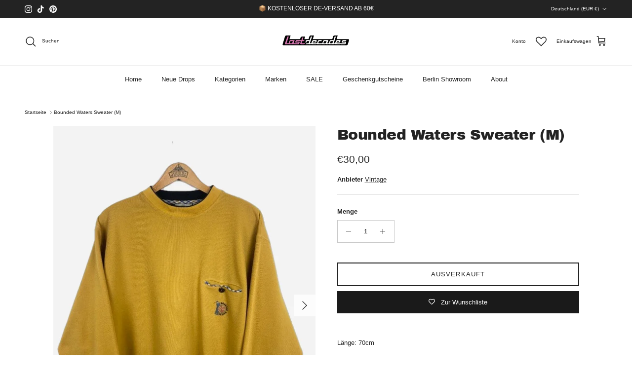

--- FILE ---
content_type: text/html; charset=utf-8
request_url: https://lastdecades.de/products/bounded-waters-sweater-m
body_size: 43804
content:
<!doctype html>
<html class="no-js" lang="de" dir="ltr">
<head><meta charset="utf-8">
<meta name="viewport" content="width=device-width,initial-scale=1">
<title>Bounded Waters Sweater (M) &ndash; lastdecades</title><link rel="canonical" href="https://lastdecades.de/products/bounded-waters-sweater-m"><link rel="icon" href="//lastdecades.de/cdn/shop/files/Logo_Rund.jpg?crop=center&height=48&v=1765593488&width=48" type="image/jpg">
  <link rel="apple-touch-icon" href="//lastdecades.de/cdn/shop/files/Logo_Rund.jpg?crop=center&height=180&v=1765593488&width=180"><meta name="description" content="Länge: 70cm Weite: 61cm   Zustand: 9/10 Mängel: -"><meta property="og:site_name" content="lastdecades">
<meta property="og:url" content="https://lastdecades.de/products/bounded-waters-sweater-m">
<meta property="og:title" content="Bounded Waters Sweater (M)">
<meta property="og:type" content="product">
<meta property="og:description" content="Länge: 70cm Weite: 61cm   Zustand: 9/10 Mängel: -"><meta property="og:image" content="http://lastdecades.de/cdn/shop/products/image-6088d8de-a386-4578-b8b0-2b484ea78fc9-638dbd4545c26-638dbd47ede4d.webp?crop=center&height=1200&v=1674416353&width=1200">
  <meta property="og:image:secure_url" content="https://lastdecades.de/cdn/shop/products/image-6088d8de-a386-4578-b8b0-2b484ea78fc9-638dbd4545c26-638dbd47ede4d.webp?crop=center&height=1200&v=1674416353&width=1200">
  <meta property="og:image:width" content="540">
  <meta property="og:image:height" content="720"><meta property="og:price:amount" content="30,00">
  <meta property="og:price:currency" content="EUR"><meta name="twitter:card" content="summary_large_image">
<meta name="twitter:title" content="Bounded Waters Sweater (M)">
<meta name="twitter:description" content="Länge: 70cm Weite: 61cm   Zustand: 9/10 Mängel: -">
<style>@font-face {
  font-family: "Archivo Black";
  font-weight: 400;
  font-style: normal;
  font-display: fallback;
  src: url("//lastdecades.de/cdn/fonts/archivo_black/archivoblack_n4.b08d53f45e5ceb17a38677219b15fcdd9c5f3519.woff2") format("woff2"),
       url("//lastdecades.de/cdn/fonts/archivo_black/archivoblack_n4.f60f1927c27470e666802dedb7cb371f393082b1.woff") format("woff");
}
@font-face {
  font-family: Jost;
  font-weight: 700;
  font-style: normal;
  font-display: fallback;
  src: url("//lastdecades.de/cdn/fonts/jost/jost_n7.921dc18c13fa0b0c94c5e2517ffe06139c3615a3.woff2") format("woff2"),
       url("//lastdecades.de/cdn/fonts/jost/jost_n7.cbfc16c98c1e195f46c536e775e4e959c5f2f22b.woff") format("woff");
}
:root {
  --page-container-width:          1600px;
  --reading-container-width:       720px;
  --divider-opacity:               0.14;
  --gutter-large:                  30px;
  --gutter-desktop:                20px;
  --gutter-mobile:                 16px;
  --section-padding:               50px;
  --larger-section-padding:        80px;
  --larger-section-padding-mobile: 60px;
  --largest-section-padding:       110px;
  --aos-animate-duration:          0.6s;

  --base-font-family:              "system_ui", -apple-system, 'Segoe UI', Roboto, 'Helvetica Neue', 'Noto Sans', 'Liberation Sans', Arial, sans-serif, 'Apple Color Emoji', 'Segoe UI Emoji', 'Segoe UI Symbol', 'Noto Color Emoji';
  --base-font-weight:              400;
  --base-font-style:               normal;
  --heading-font-family:           "Archivo Black", sans-serif;
  --heading-font-weight:           400;
  --heading-font-style:            normal;
  --heading-font-letter-spacing:   -0.015em;
  --logo-font-family:              Jost, sans-serif;
  --logo-font-weight:              700;
  --logo-font-style:               normal;
  --nav-font-family:               "system_ui", -apple-system, 'Segoe UI', Roboto, 'Helvetica Neue', 'Noto Sans', 'Liberation Sans', Arial, sans-serif, 'Apple Color Emoji', 'Segoe UI Emoji', 'Segoe UI Symbol', 'Noto Color Emoji';
  --nav-font-weight:               400;
  --nav-font-style:                normal;

  --base-text-size:13px;
  --base-line-height:              1.6;
  --input-text-size:16px;
  --smaller-text-size-1:10px;
  --smaller-text-size-2:14px;
  --smaller-text-size-3:10px;
  --smaller-text-size-4:9px;
  --larger-text-size:30px;
  --super-large-text-size:53px;
  --super-large-mobile-text-size:24px;
  --larger-mobile-text-size:24px;
  --logo-text-size:24px;--btn-letter-spacing: 0.08em;
    --btn-text-transform: uppercase;
    --button-text-size: 11px;
    --quickbuy-button-text-size: 11;
    --small-feature-link-font-size: 0.75em;
    --input-btn-padding-top: 1.2em;
    --input-btn-padding-bottom: 1.2em;--heading-text-transform:none;
  --nav-text-size:                      13px;
  --mobile-menu-font-weight:            inherit;

  --body-bg-color:                      255 255 255;
  --bg-color:                           255 255 255;
  --body-text-color:                    35 35 35;
  --text-color:                         35 35 35;

  --header-text-col:                    #232323;--header-text-hover-col:             var(--main-nav-link-hover-col);--header-bg-col:                     #ffffff;
  --heading-color:                     35 35 35;
  --body-heading-color:                35 35 35;
  --heading-divider-col:               #ececec;

  --logo-col:                          #232323;
  --main-nav-bg:                       #ffffff;
  --main-nav-link-col:                 #232323;
  --main-nav-link-hover-col:           #5c5c5c;
  --main-nav-link-featured-col:        #232323;

  --link-color:                        35 35 35;
  --body-link-color:                   35 35 35;

  --btn-bg-color:                        35 35 35;
  --btn-bg-hover-color:                  92 92 92;
  --btn-border-color:                    35 35 35;
  --btn-border-hover-color:              92 92 92;
  --btn-text-color:                      255 255 255;
  --btn-text-hover-color:                255 255 255;--btn-alt-bg-color:                    255 255 255;
  --btn-alt-text-color:                  35 35 35;
  --btn-alt-border-color:                35 35 35;
  --btn-alt-border-hover-color:          35 35 35;--btn-ter-bg-color:                    235 235 235;
  --btn-ter-text-color:                  0 0 0;
  --btn-ter-bg-hover-color:              35 35 35;
  --btn-ter-text-hover-color:            255 255 255;--btn-border-radius: 0;
    --btn-inspired-border-radius: 0;--color-scheme-default:                             #ffffff;
  --color-scheme-default-color:                       255 255 255;
  --color-scheme-default-text-color:                  35 35 35;
  --color-scheme-default-head-color:                  35 35 35;
  --color-scheme-default-link-color:                  35 35 35;
  --color-scheme-default-btn-text-color:              255 255 255;
  --color-scheme-default-btn-text-hover-color:        255 255 255;
  --color-scheme-default-btn-bg-color:                35 35 35;
  --color-scheme-default-btn-bg-hover-color:          92 92 92;
  --color-scheme-default-btn-border-color:            35 35 35;
  --color-scheme-default-btn-border-hover-color:      92 92 92;
  --color-scheme-default-btn-alt-text-color:          35 35 35;
  --color-scheme-default-btn-alt-bg-color:            255 255 255;
  --color-scheme-default-btn-alt-border-color:        35 35 35;
  --color-scheme-default-btn-alt-border-hover-color:  35 35 35;

  --color-scheme-1:                             #f7f7f7;
  --color-scheme-1-color:                       247 247 247;
  --color-scheme-1-text-color:                  35 35 35;
  --color-scheme-1-head-color:                  35 35 35;
  --color-scheme-1-link-color:                  35 35 35;
  --color-scheme-1-btn-text-color:              255 255 255;
  --color-scheme-1-btn-text-hover-color:        255 255 255;
  --color-scheme-1-btn-bg-color:                35 35 35;
  --color-scheme-1-btn-bg-hover-color:          92 92 92;
  --color-scheme-1-btn-border-color:            35 35 35;
  --color-scheme-1-btn-border-hover-color:      92 92 92;
  --color-scheme-1-btn-alt-text-color:          35 35 35;
  --color-scheme-1-btn-alt-bg-color:            251 249 244;
  --color-scheme-1-btn-alt-border-color:        35 35 35;
  --color-scheme-1-btn-alt-border-hover-color:  35 35 35;

  --color-scheme-2:                             #efefef;
  --color-scheme-2-color:                       239 239 239;
  --color-scheme-2-text-color:                  35 35 35;
  --color-scheme-2-head-color:                  35 35 35;
  --color-scheme-2-link-color:                  35 35 35;
  --color-scheme-2-btn-text-color:              255 255 255;
  --color-scheme-2-btn-text-hover-color:        255 255 255;
  --color-scheme-2-btn-bg-color:                35 35 35;
  --color-scheme-2-btn-bg-hover-color:          92 92 92;
  --color-scheme-2-btn-border-color:            35 35 35;
  --color-scheme-2-btn-border-hover-color:      92 92 92;
  --color-scheme-2-btn-alt-text-color:          35 35 35;
  --color-scheme-2-btn-alt-bg-color:            255 255 255;
  --color-scheme-2-btn-alt-border-color:        35 35 35;
  --color-scheme-2-btn-alt-border-hover-color:  35 35 35;

  /* Shop Pay payment terms */
  --payment-terms-background-color:    #ffffff;--quickbuy-bg: 255 255 255;--body-input-background-color:       rgb(var(--body-bg-color));
  --input-background-color:            rgb(var(--body-bg-color));
  --body-input-text-color:             var(--body-text-color);
  --input-text-color:                  var(--body-text-color);
  --body-input-border-color:           rgb(200, 200, 200);
  --input-border-color:                rgb(200, 200, 200);
  --input-border-color-hover:          rgb(134, 134, 134);
  --input-border-color-active:         rgb(35, 35, 35);

  --swatch-cross-svg:                  url("data:image/svg+xml,%3Csvg xmlns='http://www.w3.org/2000/svg' width='240' height='240' viewBox='0 0 24 24' fill='none' stroke='rgb(200, 200, 200)' stroke-width='0.09' preserveAspectRatio='none' %3E%3Cline x1='24' y1='0' x2='0' y2='24'%3E%3C/line%3E%3C/svg%3E");
  --swatch-cross-hover:                url("data:image/svg+xml,%3Csvg xmlns='http://www.w3.org/2000/svg' width='240' height='240' viewBox='0 0 24 24' fill='none' stroke='rgb(134, 134, 134)' stroke-width='0.09' preserveAspectRatio='none' %3E%3Cline x1='24' y1='0' x2='0' y2='24'%3E%3C/line%3E%3C/svg%3E");
  --swatch-cross-active:               url("data:image/svg+xml,%3Csvg xmlns='http://www.w3.org/2000/svg' width='240' height='240' viewBox='0 0 24 24' fill='none' stroke='rgb(35, 35, 35)' stroke-width='0.09' preserveAspectRatio='none' %3E%3Cline x1='24' y1='0' x2='0' y2='24'%3E%3C/line%3E%3C/svg%3E");

  --footer-divider-col:                #ececec;
  --footer-text-col:                   255 255 255;
  --footer-heading-col:                255 255 255;
  --footer-bg-col:                     35 35 35;--product-label-overlay-justify: flex-start;--product-label-overlay-align: center;--product-label-overlay-reduction-text:   #232323;
  --product-label-overlay-reduction-bg:     #efefef;
  --product-label-overlay-reduction-text-weight: 600;
  --product-label-overlay-stock-text:       #232323;
  --product-label-overlay-stock-bg:         #efefef;
  --product-label-overlay-new-text:         #232323;
  --product-label-overlay-new-bg:           #efefef;
  --product-label-overlay-meta-text:        #232323;
  --product-label-overlay-meta-bg:          #efefef;
  --product-label-sale-text:                #ff0808;
  --product-label-sold-text:                #5c5c5c;
  --product-label-preorder-text:            #232323;

  --product-block-crop-align:               center;

  
  --product-block-price-align:              flex-start;
  --product-block-price-item-margin-start:  initial;
  --product-block-price-item-margin-end:    .5rem;
  

  

  --collection-block-image-position:   center center;

  --swatch-picker-image-size:          40px;
  --swatch-crop-align:                 center center;

  --image-overlay-text-color:          255 255 255;--image-overlay-bg:                  rgba(0, 0, 0, 0.24);
  --image-overlay-shadow-start:        rgb(0 0 0 / 0.32);
  --image-overlay-box-opacity:         0.88;--product-inventory-ok-box-color:            rgba(0,0,0,0);
  --product-inventory-ok-text-color:           #232323;
  --product-inventory-ok-icon-box-fill-color:  none;
  --product-inventory-low-box-color:           rgba(0,0,0,0);
  --product-inventory-low-text-color:          #232323;
  --product-inventory-low-icon-box-fill-color: none;
  --product-inventory-low-text-color-channels: 35, 35, 35;
  --product-inventory-ok-text-color-channels:  35, 35, 35;

  --rating-star-color: 35 35 35;--overlay-align-left: start;
    --overlay-align-right: end;}html[dir=rtl] {
  --overlay-right-text-m-left: 0;
  --overlay-right-text-m-right: auto;
  --overlay-left-shadow-left-left: 15%;
  --overlay-left-shadow-left-right: -50%;
  --overlay-left-shadow-right-left: -85%;
  --overlay-left-shadow-right-right: 0;
}.image-overlay--bg-box .text-overlay .text-overlay__text {
    --image-overlay-box-bg: 255 255 255;
    --heading-color: var(--body-heading-color);
    --text-color: var(--body-text-color);
    --link-color: var(--body-link-color);
  }::selection {
    background: rgb(var(--body-heading-color));
    color: rgb(var(--body-bg-color));
  }
  ::-moz-selection {
    background: rgb(var(--body-heading-color));
    color: rgb(var(--body-bg-color));
  }.use-color-scheme--default {
  --product-label-sale-text:           #ff0808;
  --product-label-sold-text:           #5c5c5c;
  --product-label-preorder-text:       #232323;
  --input-background-color:            rgb(var(--body-bg-color));
  --input-text-color:                  var(--body-input-text-color);
  --input-border-color:                rgb(200, 200, 200);
  --input-border-color-hover:          rgb(134, 134, 134);
  --input-border-color-active:         rgb(35, 35, 35);
}</style>

  <link href="//lastdecades.de/cdn/shop/t/12/assets/main.css?v=59812818702299870031765390815" rel="stylesheet" type="text/css" media="all" />
<link rel="preload" as="font" href="//lastdecades.de/cdn/fonts/archivo_black/archivoblack_n4.b08d53f45e5ceb17a38677219b15fcdd9c5f3519.woff2" type="font/woff2" crossorigin><script>
    document.documentElement.className = document.documentElement.className.replace('no-js', 'js');

    window.theme = {
      info: {
        name: 'Symmetry',
        version: '8.1.1'
      },
      device: {
        hasTouch: window.matchMedia('(any-pointer: coarse)').matches,
        hasHover: window.matchMedia('(hover: hover)').matches
      },
      mediaQueries: {
        md: '(min-width: 768px)',
        productMediaCarouselBreak: '(min-width: 1041px)'
      },
      routes: {
        base: 'https://lastdecades.de',
        cart: '/cart',
        cartAdd: '/cart/add.js',
        cartUpdate: '/cart/update.js',
        predictiveSearch: '/search/suggest'
      },
      strings: {
        cartTermsConfirmation: "Sie müssen den Nutzungsbedingungen zustimmen, bevor Sie fortfahren.",
        cartItemsQuantityError: "Du kannst deinem Warenkorb nur [QUANTITY] Stück dieses Artikels hinzufügen.",
        generalSearchViewAll: "Alle Suchergebnisse anzeigen",
        noStock: "Ausverkauft",
        noVariant: "Nicht verfügbar",
        productsProductChooseA: "Wähle ein",
        generalSearchPages: "Seiten",
        generalSearchNoResultsWithoutTerms: "Leider haben wir keine Ergebnisse gefunden",
        shippingCalculator: {
          singleRate: "Es ist eine Versandrate verfügbar für:",
          multipleRates: "Versandkosten verfügbar, beginnend bei:",
          noRates: "Wir liefern nicht an dieses Ziel."
        },
        regularPrice: "Normaler Preis",
        salePrice: "Verkaufspreis"
      },
      settings: {
        moneyWithCurrencyFormat: "€{{amount_with_comma_separator}} EUR",
        cartType: "drawer",
        afterAddToCart: "drawer",
        quickbuyStyle: "button",
        externalLinksNewTab: true,
        internalLinksSmoothScroll: true
      }
    }

    theme.inlineNavigationCheck = function() {
      var pageHeader = document.querySelector('.pageheader'),
          inlineNavContainer = pageHeader.querySelector('.logo-area__left__inner'),
          inlineNav = inlineNavContainer.querySelector('.navigation--left');
      if (inlineNav && getComputedStyle(inlineNav).display != 'none') {
        var inlineMenuCentered = document.querySelector('.pageheader--layout-inline-menu-center'),
            logoContainer = document.querySelector('.logo-area__middle__inner');
        if(inlineMenuCentered) {
          var rightWidth = document.querySelector('.logo-area__right__inner').clientWidth,
              middleWidth = logoContainer.clientWidth,
              logoArea = document.querySelector('.logo-area'),
              computedLogoAreaStyle = getComputedStyle(logoArea),
              logoAreaInnerWidth = logoArea.clientWidth - Math.ceil(parseFloat(computedLogoAreaStyle.paddingLeft)) - Math.ceil(parseFloat(computedLogoAreaStyle.paddingRight)),
              availableNavWidth = logoAreaInnerWidth - Math.max(rightWidth, middleWidth) * 2 - 40;
          inlineNavContainer.style.maxWidth = availableNavWidth + 'px';
        }

        var firstInlineNavLink = inlineNav.querySelector('.navigation__item:first-child'),
            lastInlineNavLink = inlineNav.querySelector('.navigation__item:last-child');
        if (lastInlineNavLink) {
          var inlineNavWidth = null;
          if(document.querySelector('html[dir=rtl]')) {
            inlineNavWidth = firstInlineNavLink.offsetLeft - lastInlineNavLink.offsetLeft + firstInlineNavLink.offsetWidth;
          } else {
            inlineNavWidth = lastInlineNavLink.offsetLeft - firstInlineNavLink.offsetLeft + lastInlineNavLink.offsetWidth;
          }
          if (inlineNavContainer.offsetWidth >= inlineNavWidth) {
            pageHeader.classList.add('pageheader--layout-inline-permitted');
            var tallLogo = logoContainer.clientHeight > lastInlineNavLink.clientHeight + 20;
            if (tallLogo) {
              inlineNav.classList.add('navigation--tight-underline');
            } else {
              inlineNav.classList.remove('navigation--tight-underline');
            }
          } else {
            pageHeader.classList.remove('pageheader--layout-inline-permitted');
          }
        }
      }
    };

    theme.setInitialHeaderHeightProperty = () => {
      const section = document.querySelector('.section-header');
      if (section) {
        document.documentElement.style.setProperty('--theme-header-height', Math.ceil(section.clientHeight) + 'px');
      }
    };
  </script>

  <script src="//lastdecades.de/cdn/shop/t/12/assets/main.js?v=25831844697274821701765390815" defer></script>
    <script src="//lastdecades.de/cdn/shop/t/12/assets/animate-on-scroll.js?v=15249566486942820451765390814" defer></script>
    <link href="//lastdecades.de/cdn/shop/t/12/assets/animate-on-scroll.css?v=135962721104954213331765390814" rel="stylesheet" type="text/css" media="all" />
  

  <script>window.performance && window.performance.mark && window.performance.mark('shopify.content_for_header.start');</script><meta name="google-site-verification" content="2NfEksXTFNQBdAbbYUGlVYJm6oqOSjFR6ieqEHcA0bQ">
<meta name="facebook-domain-verification" content="6o1wxb3g7h16gqv8o95zv39ajzdzv0">
<meta id="shopify-digital-wallet" name="shopify-digital-wallet" content="/51358105790/digital_wallets/dialog">
<meta name="shopify-checkout-api-token" content="c3f7f896027b4e9206cfd969cb9477c6">
<meta id="in-context-paypal-metadata" data-shop-id="51358105790" data-venmo-supported="false" data-environment="production" data-locale="de_DE" data-paypal-v4="true" data-currency="EUR">
<link rel="alternate" hreflang="x-default" href="https://lastdecades.de/products/bounded-waters-sweater-m">
<link rel="alternate" hreflang="de" href="https://lastdecades.de/products/bounded-waters-sweater-m">
<link rel="alternate" hreflang="en-BE" href="https://lastdecades.com/products/bounded-waters-sweater-m">
<link rel="alternate" hreflang="en-CY" href="https://lastdecades.com/products/bounded-waters-sweater-m">
<link rel="alternate" hreflang="en-CZ" href="https://lastdecades.com/products/bounded-waters-sweater-m">
<link rel="alternate" hreflang="en-EE" href="https://lastdecades.com/products/bounded-waters-sweater-m">
<link rel="alternate" hreflang="en-ES" href="https://lastdecades.com/products/bounded-waters-sweater-m">
<link rel="alternate" hreflang="en-FI" href="https://lastdecades.com/products/bounded-waters-sweater-m">
<link rel="alternate" hreflang="en-FR" href="https://lastdecades.com/products/bounded-waters-sweater-m">
<link rel="alternate" hreflang="en-GR" href="https://lastdecades.com/products/bounded-waters-sweater-m">
<link rel="alternate" hreflang="en-HR" href="https://lastdecades.com/products/bounded-waters-sweater-m">
<link rel="alternate" hreflang="en-IE" href="https://lastdecades.com/products/bounded-waters-sweater-m">
<link rel="alternate" hreflang="en-IT" href="https://lastdecades.com/products/bounded-waters-sweater-m">
<link rel="alternate" hreflang="en-LT" href="https://lastdecades.com/products/bounded-waters-sweater-m">
<link rel="alternate" hreflang="en-LU" href="https://lastdecades.com/products/bounded-waters-sweater-m">
<link rel="alternate" hreflang="en-LV" href="https://lastdecades.com/products/bounded-waters-sweater-m">
<link rel="alternate" hreflang="en-MC" href="https://lastdecades.com/products/bounded-waters-sweater-m">
<link rel="alternate" hreflang="en-MT" href="https://lastdecades.com/products/bounded-waters-sweater-m">
<link rel="alternate" hreflang="en-NL" href="https://lastdecades.com/products/bounded-waters-sweater-m">
<link rel="alternate" hreflang="en-PL" href="https://lastdecades.com/products/bounded-waters-sweater-m">
<link rel="alternate" hreflang="en-PT" href="https://lastdecades.com/products/bounded-waters-sweater-m">
<link rel="alternate" hreflang="en-SI" href="https://lastdecades.com/products/bounded-waters-sweater-m">
<link rel="alternate" hreflang="en-SK" href="https://lastdecades.com/products/bounded-waters-sweater-m">
<link rel="alternate" hreflang="en-SM" href="https://lastdecades.com/products/bounded-waters-sweater-m">
<link rel="alternate" hreflang="en-NO" href="https://lastdecades.com/products/bounded-waters-sweater-m">
<link rel="alternate" hreflang="en-SE" href="https://lastdecades.com/products/bounded-waters-sweater-m">
<link rel="alternate" hreflang="en-DK" href="https://lastdecades.com/products/bounded-waters-sweater-m">
<link rel="alternate" hreflang="en-HU" href="https://lastdecades.com/products/bounded-waters-sweater-m">
<link rel="alternate" hreflang="en-RO" href="https://lastdecades.com/products/bounded-waters-sweater-m">
<link rel="alternate" type="application/json+oembed" href="https://lastdecades.de/products/bounded-waters-sweater-m.oembed">
<script async="async" src="/checkouts/internal/preloads.js?locale=de-DE"></script>
<link rel="preconnect" href="https://shop.app" crossorigin="anonymous">
<script async="async" src="https://shop.app/checkouts/internal/preloads.js?locale=de-DE&shop_id=51358105790" crossorigin="anonymous"></script>
<script id="apple-pay-shop-capabilities" type="application/json">{"shopId":51358105790,"countryCode":"DE","currencyCode":"EUR","merchantCapabilities":["supports3DS"],"merchantId":"gid:\/\/shopify\/Shop\/51358105790","merchantName":"lastdecades","requiredBillingContactFields":["postalAddress","email"],"requiredShippingContactFields":["postalAddress","email"],"shippingType":"shipping","supportedNetworks":["visa","maestro","masterCard","amex"],"total":{"type":"pending","label":"lastdecades","amount":"1.00"},"shopifyPaymentsEnabled":true,"supportsSubscriptions":true}</script>
<script id="shopify-features" type="application/json">{"accessToken":"c3f7f896027b4e9206cfd969cb9477c6","betas":["rich-media-storefront-analytics"],"domain":"lastdecades.de","predictiveSearch":true,"shopId":51358105790,"locale":"de"}</script>
<script>var Shopify = Shopify || {};
Shopify.shop = "lastdecades.myshopify.com";
Shopify.locale = "de";
Shopify.currency = {"active":"EUR","rate":"1.0"};
Shopify.country = "DE";
Shopify.theme = {"name":"Symmetry","id":180677083403,"schema_name":"Symmetry","schema_version":"8.1.1","theme_store_id":568,"role":"main"};
Shopify.theme.handle = "null";
Shopify.theme.style = {"id":null,"handle":null};
Shopify.cdnHost = "lastdecades.de/cdn";
Shopify.routes = Shopify.routes || {};
Shopify.routes.root = "/";</script>
<script type="module">!function(o){(o.Shopify=o.Shopify||{}).modules=!0}(window);</script>
<script>!function(o){function n(){var o=[];function n(){o.push(Array.prototype.slice.apply(arguments))}return n.q=o,n}var t=o.Shopify=o.Shopify||{};t.loadFeatures=n(),t.autoloadFeatures=n()}(window);</script>
<script>
  window.ShopifyPay = window.ShopifyPay || {};
  window.ShopifyPay.apiHost = "shop.app\/pay";
  window.ShopifyPay.redirectState = null;
</script>
<script id="shop-js-analytics" type="application/json">{"pageType":"product"}</script>
<script defer="defer" async type="module" src="//lastdecades.de/cdn/shopifycloud/shop-js/modules/v2/client.init-shop-cart-sync_kxAhZfSm.de.esm.js"></script>
<script defer="defer" async type="module" src="//lastdecades.de/cdn/shopifycloud/shop-js/modules/v2/chunk.common_5BMd6ono.esm.js"></script>
<script type="module">
  await import("//lastdecades.de/cdn/shopifycloud/shop-js/modules/v2/client.init-shop-cart-sync_kxAhZfSm.de.esm.js");
await import("//lastdecades.de/cdn/shopifycloud/shop-js/modules/v2/chunk.common_5BMd6ono.esm.js");

  window.Shopify.SignInWithShop?.initShopCartSync?.({"fedCMEnabled":true,"windoidEnabled":true});

</script>
<script>
  window.Shopify = window.Shopify || {};
  if (!window.Shopify.featureAssets) window.Shopify.featureAssets = {};
  window.Shopify.featureAssets['shop-js'] = {"shop-cart-sync":["modules/v2/client.shop-cart-sync_81xuAXRO.de.esm.js","modules/v2/chunk.common_5BMd6ono.esm.js"],"init-fed-cm":["modules/v2/client.init-fed-cm_B2l2C8gd.de.esm.js","modules/v2/chunk.common_5BMd6ono.esm.js"],"shop-button":["modules/v2/client.shop-button_DteRmTIv.de.esm.js","modules/v2/chunk.common_5BMd6ono.esm.js"],"init-windoid":["modules/v2/client.init-windoid_BrVTPDHy.de.esm.js","modules/v2/chunk.common_5BMd6ono.esm.js"],"shop-cash-offers":["modules/v2/client.shop-cash-offers_uZhaqfcC.de.esm.js","modules/v2/chunk.common_5BMd6ono.esm.js","modules/v2/chunk.modal_DhTZgVSk.esm.js"],"shop-toast-manager":["modules/v2/client.shop-toast-manager_lTRStNPf.de.esm.js","modules/v2/chunk.common_5BMd6ono.esm.js"],"init-shop-email-lookup-coordinator":["modules/v2/client.init-shop-email-lookup-coordinator_BhyMm2Vh.de.esm.js","modules/v2/chunk.common_5BMd6ono.esm.js"],"pay-button":["modules/v2/client.pay-button_uIj7-e2V.de.esm.js","modules/v2/chunk.common_5BMd6ono.esm.js"],"avatar":["modules/v2/client.avatar_BTnouDA3.de.esm.js"],"init-shop-cart-sync":["modules/v2/client.init-shop-cart-sync_kxAhZfSm.de.esm.js","modules/v2/chunk.common_5BMd6ono.esm.js"],"shop-login-button":["modules/v2/client.shop-login-button_hqVUT9QF.de.esm.js","modules/v2/chunk.common_5BMd6ono.esm.js","modules/v2/chunk.modal_DhTZgVSk.esm.js"],"init-customer-accounts-sign-up":["modules/v2/client.init-customer-accounts-sign-up_0Oyvgx7Z.de.esm.js","modules/v2/client.shop-login-button_hqVUT9QF.de.esm.js","modules/v2/chunk.common_5BMd6ono.esm.js","modules/v2/chunk.modal_DhTZgVSk.esm.js"],"init-shop-for-new-customer-accounts":["modules/v2/client.init-shop-for-new-customer-accounts_DojLPa1w.de.esm.js","modules/v2/client.shop-login-button_hqVUT9QF.de.esm.js","modules/v2/chunk.common_5BMd6ono.esm.js","modules/v2/chunk.modal_DhTZgVSk.esm.js"],"init-customer-accounts":["modules/v2/client.init-customer-accounts_DWlFj6gc.de.esm.js","modules/v2/client.shop-login-button_hqVUT9QF.de.esm.js","modules/v2/chunk.common_5BMd6ono.esm.js","modules/v2/chunk.modal_DhTZgVSk.esm.js"],"shop-follow-button":["modules/v2/client.shop-follow-button_BEIcZOGj.de.esm.js","modules/v2/chunk.common_5BMd6ono.esm.js","modules/v2/chunk.modal_DhTZgVSk.esm.js"],"lead-capture":["modules/v2/client.lead-capture_BSpzCmmh.de.esm.js","modules/v2/chunk.common_5BMd6ono.esm.js","modules/v2/chunk.modal_DhTZgVSk.esm.js"],"checkout-modal":["modules/v2/client.checkout-modal_8HiTfxyj.de.esm.js","modules/v2/chunk.common_5BMd6ono.esm.js","modules/v2/chunk.modal_DhTZgVSk.esm.js"],"shop-login":["modules/v2/client.shop-login_Fe0VhLV0.de.esm.js","modules/v2/chunk.common_5BMd6ono.esm.js","modules/v2/chunk.modal_DhTZgVSk.esm.js"],"payment-terms":["modules/v2/client.payment-terms_C8PkVPzh.de.esm.js","modules/v2/chunk.common_5BMd6ono.esm.js","modules/v2/chunk.modal_DhTZgVSk.esm.js"]};
</script>
<script>(function() {
  var isLoaded = false;
  function asyncLoad() {
    if (isLoaded) return;
    isLoaded = true;
    var urls = ["https:\/\/wishlisthero-assets.revampco.com\/store-front\/bundle2.js?shop=lastdecades.myshopify.com","https:\/\/wishlisthero-assets.revampco.com\/store-front\/bundle2.js?shop=lastdecades.myshopify.com","https:\/\/wishlisthero-assets.revampco.com\/store-front\/bundle2.js?shop=lastdecades.myshopify.com","https:\/\/ecommplugins-scripts.trustpilot.com\/v2.1\/js\/header.min.js?settings=eyJrZXkiOiJrZmlHTHM0ZHB6Y2lUOHNvIiwicyI6Im5vbmUifQ==\u0026v=2.5\u0026shop=lastdecades.myshopify.com","https:\/\/ecommplugins-trustboxsettings.trustpilot.com\/lastdecades.myshopify.com.js?settings=1715069862545\u0026shop=lastdecades.myshopify.com","https:\/\/widget.trustpilot.com\/bootstrap\/v5\/tp.widget.sync.bootstrap.min.js?shop=lastdecades.myshopify.com","https:\/\/storage.nfcube.com\/instafeed-92f3ce766b9102c8d0ba6919009bd650.js?shop=lastdecades.myshopify.com","https:\/\/wishlisthero-assets.revampco.com\/store-front\/bundle2.js?shop=lastdecades.myshopify.com","https:\/\/wishlisthero-assets.revampco.com\/store-front\/bundle2.js?shop=lastdecades.myshopify.com"];
    for (var i = 0; i < urls.length; i++) {
      var s = document.createElement('script');
      s.type = 'text/javascript';
      s.async = true;
      s.src = urls[i];
      var x = document.getElementsByTagName('script')[0];
      x.parentNode.insertBefore(s, x);
    }
  };
  if(window.attachEvent) {
    window.attachEvent('onload', asyncLoad);
  } else {
    window.addEventListener('load', asyncLoad, false);
  }
})();</script>
<script id="__st">var __st={"a":51358105790,"offset":3600,"reqid":"e9880f93-e539-4da3-b801-68b56608c1d4-1769003943","pageurl":"lastdecades.de\/products\/bounded-waters-sweater-m","u":"a5412d4fa0cc","p":"product","rtyp":"product","rid":8012675678475};</script>
<script>window.ShopifyPaypalV4VisibilityTracking = true;</script>
<script id="captcha-bootstrap">!function(){'use strict';const t='contact',e='account',n='new_comment',o=[[t,t],['blogs',n],['comments',n],[t,'customer']],c=[[e,'customer_login'],[e,'guest_login'],[e,'recover_customer_password'],[e,'create_customer']],r=t=>t.map((([t,e])=>`form[action*='/${t}']:not([data-nocaptcha='true']) input[name='form_type'][value='${e}']`)).join(','),a=t=>()=>t?[...document.querySelectorAll(t)].map((t=>t.form)):[];function s(){const t=[...o],e=r(t);return a(e)}const i='password',u='form_key',d=['recaptcha-v3-token','g-recaptcha-response','h-captcha-response',i],f=()=>{try{return window.sessionStorage}catch{return}},m='__shopify_v',_=t=>t.elements[u];function p(t,e,n=!1){try{const o=window.sessionStorage,c=JSON.parse(o.getItem(e)),{data:r}=function(t){const{data:e,action:n}=t;return t[m]||n?{data:e,action:n}:{data:t,action:n}}(c);for(const[e,n]of Object.entries(r))t.elements[e]&&(t.elements[e].value=n);n&&o.removeItem(e)}catch(o){console.error('form repopulation failed',{error:o})}}const l='form_type',E='cptcha';function T(t){t.dataset[E]=!0}const w=window,h=w.document,L='Shopify',v='ce_forms',y='captcha';let A=!1;((t,e)=>{const n=(g='f06e6c50-85a8-45c8-87d0-21a2b65856fe',I='https://cdn.shopify.com/shopifycloud/storefront-forms-hcaptcha/ce_storefront_forms_captcha_hcaptcha.v1.5.2.iife.js',D={infoText:'Durch hCaptcha geschützt',privacyText:'Datenschutz',termsText:'Allgemeine Geschäftsbedingungen'},(t,e,n)=>{const o=w[L][v],c=o.bindForm;if(c)return c(t,g,e,D).then(n);var r;o.q.push([[t,g,e,D],n]),r=I,A||(h.body.append(Object.assign(h.createElement('script'),{id:'captcha-provider',async:!0,src:r})),A=!0)});var g,I,D;w[L]=w[L]||{},w[L][v]=w[L][v]||{},w[L][v].q=[],w[L][y]=w[L][y]||{},w[L][y].protect=function(t,e){n(t,void 0,e),T(t)},Object.freeze(w[L][y]),function(t,e,n,w,h,L){const[v,y,A,g]=function(t,e,n){const i=e?o:[],u=t?c:[],d=[...i,...u],f=r(d),m=r(i),_=r(d.filter((([t,e])=>n.includes(e))));return[a(f),a(m),a(_),s()]}(w,h,L),I=t=>{const e=t.target;return e instanceof HTMLFormElement?e:e&&e.form},D=t=>v().includes(t);t.addEventListener('submit',(t=>{const e=I(t);if(!e)return;const n=D(e)&&!e.dataset.hcaptchaBound&&!e.dataset.recaptchaBound,o=_(e),c=g().includes(e)&&(!o||!o.value);(n||c)&&t.preventDefault(),c&&!n&&(function(t){try{if(!f())return;!function(t){const e=f();if(!e)return;const n=_(t);if(!n)return;const o=n.value;o&&e.removeItem(o)}(t);const e=Array.from(Array(32),(()=>Math.random().toString(36)[2])).join('');!function(t,e){_(t)||t.append(Object.assign(document.createElement('input'),{type:'hidden',name:u})),t.elements[u].value=e}(t,e),function(t,e){const n=f();if(!n)return;const o=[...t.querySelectorAll(`input[type='${i}']`)].map((({name:t})=>t)),c=[...d,...o],r={};for(const[a,s]of new FormData(t).entries())c.includes(a)||(r[a]=s);n.setItem(e,JSON.stringify({[m]:1,action:t.action,data:r}))}(t,e)}catch(e){console.error('failed to persist form',e)}}(e),e.submit())}));const S=(t,e)=>{t&&!t.dataset[E]&&(n(t,e.some((e=>e===t))),T(t))};for(const o of['focusin','change'])t.addEventListener(o,(t=>{const e=I(t);D(e)&&S(e,y())}));const B=e.get('form_key'),M=e.get(l),P=B&&M;t.addEventListener('DOMContentLoaded',(()=>{const t=y();if(P)for(const e of t)e.elements[l].value===M&&p(e,B);[...new Set([...A(),...v().filter((t=>'true'===t.dataset.shopifyCaptcha))])].forEach((e=>S(e,t)))}))}(h,new URLSearchParams(w.location.search),n,t,e,['guest_login'])})(!0,!0)}();</script>
<script integrity="sha256-4kQ18oKyAcykRKYeNunJcIwy7WH5gtpwJnB7kiuLZ1E=" data-source-attribution="shopify.loadfeatures" defer="defer" src="//lastdecades.de/cdn/shopifycloud/storefront/assets/storefront/load_feature-a0a9edcb.js" crossorigin="anonymous"></script>
<script crossorigin="anonymous" defer="defer" src="//lastdecades.de/cdn/shopifycloud/storefront/assets/shopify_pay/storefront-65b4c6d7.js?v=20250812"></script>
<script data-source-attribution="shopify.dynamic_checkout.dynamic.init">var Shopify=Shopify||{};Shopify.PaymentButton=Shopify.PaymentButton||{isStorefrontPortableWallets:!0,init:function(){window.Shopify.PaymentButton.init=function(){};var t=document.createElement("script");t.src="https://lastdecades.de/cdn/shopifycloud/portable-wallets/latest/portable-wallets.de.js",t.type="module",document.head.appendChild(t)}};
</script>
<script data-source-attribution="shopify.dynamic_checkout.buyer_consent">
  function portableWalletsHideBuyerConsent(e){var t=document.getElementById("shopify-buyer-consent"),n=document.getElementById("shopify-subscription-policy-button");t&&n&&(t.classList.add("hidden"),t.setAttribute("aria-hidden","true"),n.removeEventListener("click",e))}function portableWalletsShowBuyerConsent(e){var t=document.getElementById("shopify-buyer-consent"),n=document.getElementById("shopify-subscription-policy-button");t&&n&&(t.classList.remove("hidden"),t.removeAttribute("aria-hidden"),n.addEventListener("click",e))}window.Shopify?.PaymentButton&&(window.Shopify.PaymentButton.hideBuyerConsent=portableWalletsHideBuyerConsent,window.Shopify.PaymentButton.showBuyerConsent=portableWalletsShowBuyerConsent);
</script>
<script>
  function portableWalletsCleanup(e){e&&e.src&&console.error("Failed to load portable wallets script "+e.src);var t=document.querySelectorAll("shopify-accelerated-checkout .shopify-payment-button__skeleton, shopify-accelerated-checkout-cart .wallet-cart-button__skeleton"),e=document.getElementById("shopify-buyer-consent");for(let e=0;e<t.length;e++)t[e].remove();e&&e.remove()}function portableWalletsNotLoadedAsModule(e){e instanceof ErrorEvent&&"string"==typeof e.message&&e.message.includes("import.meta")&&"string"==typeof e.filename&&e.filename.includes("portable-wallets")&&(window.removeEventListener("error",portableWalletsNotLoadedAsModule),window.Shopify.PaymentButton.failedToLoad=e,"loading"===document.readyState?document.addEventListener("DOMContentLoaded",window.Shopify.PaymentButton.init):window.Shopify.PaymentButton.init())}window.addEventListener("error",portableWalletsNotLoadedAsModule);
</script>

<script type="module" src="https://lastdecades.de/cdn/shopifycloud/portable-wallets/latest/portable-wallets.de.js" onError="portableWalletsCleanup(this)" crossorigin="anonymous"></script>
<script nomodule>
  document.addEventListener("DOMContentLoaded", portableWalletsCleanup);
</script>

<script id='scb4127' type='text/javascript' async='' src='https://lastdecades.de/cdn/shopifycloud/privacy-banner/storefront-banner.js'></script><link id="shopify-accelerated-checkout-styles" rel="stylesheet" media="screen" href="https://lastdecades.de/cdn/shopifycloud/portable-wallets/latest/accelerated-checkout-backwards-compat.css" crossorigin="anonymous">
<style id="shopify-accelerated-checkout-cart">
        #shopify-buyer-consent {
  margin-top: 1em;
  display: inline-block;
  width: 100%;
}

#shopify-buyer-consent.hidden {
  display: none;
}

#shopify-subscription-policy-button {
  background: none;
  border: none;
  padding: 0;
  text-decoration: underline;
  font-size: inherit;
  cursor: pointer;
}

#shopify-subscription-policy-button::before {
  box-shadow: none;
}

      </style>
<script id="sections-script" data-sections="related-products,footer" defer="defer" src="//lastdecades.de/cdn/shop/t/12/compiled_assets/scripts.js?v=6751"></script>
<script>window.performance && window.performance.mark && window.performance.mark('shopify.content_for_header.end');</script>
<!-- CC Custom Head Start --><!-- CC Custom Head End --><!-- BEGIN app block: shopify://apps/wishlist-hero/blocks/collection-embed/a9a5079b-59e8-47cb-b659-ecf1c60b9b72 -->


<script type="text/javascript">
  if (!window.__wishlistHeroArriveScriptLoaded) {
    window.__wishlistHeroArriveScriptLoaded = true;
    function wh_loadScript(scriptUrl) {
      const script = document.createElement('script'); script.src = scriptUrl;
      document.body.appendChild(script);
      return new Promise((res, rej) => { script.onload = function () { res(); }; script.onerror = function () { rej(); } });
    }
  }
  document.addEventListener("DOMContentLoaded", () => {
      wh_loadScript('https://cdn.shopify.com/extensions/019badc7-12fe-783e-9dfe-907190f91114/wishlist-hero-81/assets/arrive.min.js').then(function () {
          document.arrive('.wishlist-hero-custom-button', function (wishlistButton) {
              var ev = new CustomEvent('wishlist-hero-add-to-custom-element', { detail: wishlistButton }); document.dispatchEvent(ev);
          });
      });
  });
</script>

<script type="text/javascript">
(function(){
  const iconSpacing = {};
  
  
  
  
  if (Object.keys(iconSpacing).length > 0) {
    window.WishListHero_icon_spacing = iconSpacing;
  }

  function hexToRgba(hex, alpha) {
    hex = hex.replace('#', '');
    const r = parseInt(hex.substring(0, 2), 16);
    const g = parseInt(hex.substring(2, 4), 16);
    const b = parseInt(hex.substring(4, 6), 16);
    return `rgba(${r}, ${g}, ${b}, ${alpha/100})`;
  }

  window.WishListHero_collection_colors = {
    
    
    
    
  };

      function mergeCollectionColors(){
      if (typeof window.WishListHero_setting !== 'undefined' && window.WishListHero_setting){
        window.WishListHero_setting = {
          ...window.WishListHero_setting,
          ...window.WishListHero_collection_colors
        };
      if (typeof window.WishListHero_setting_theme_override !== 'undefined'){
          window.WishListHero_setting_theme_override = {
            ...window.WishListHero_setting_theme_override,
            ...window.WishListHero_collection_colors
          };
        }
      document.dispatchEvent(new CustomEvent('wishlist-hero-colors-updated',{
          detail: window.WishListHero_collection_colors
        }));
      }
    }
    function checkAndMergeColors(){
      if (typeof window.WishListHero_setting !== 'undefined' && window.WishListHero_setting){
        mergeCollectionColors();
        return true;
      }
      return false;
    }
    if (!checkAndMergeColors()){
      let checkCount = 0;
      const maxChecks = 100;
      const checkForStoreConfig = setInterval(function(){
        checkCount++;
        if (checkAndMergeColors()){
          clearInterval(checkForStoreConfig);
        } else if (checkCount >= maxChecks){
          clearInterval(checkForStoreConfig);
          console.warn('Wishlist Hero: Store configuration not loaded within timeout period');
        }
      },100);
    }
    if (document.readyState === 'loading'){
      document.addEventListener('DOMContentLoaded', checkAndMergeColors);
    }else{
      checkAndMergeColors();
    }
  })();
</script>
<style data-shopify>
  
    .wishlist-hero-custom-button.wishlisthero-floating {
      margin-inline: -5px !important;
    }
  
  
    .wishlist-hero-custom-button.wishlisthero-floating {
      margin-block: -43px !important;
    }
  
  
    .wishlist-hero-custom-button.wishlisthero-floating button {
      width: 26px !important;
      height: 26px !important;
    }
    /* For Mobile devices, min width of 48px */
    .wishlist-hero-custom-button.wishlisthero-floating{
      padding: calc((48px-26px) / 2);
    }

  
  
</style>
<!-- BEGIN app snippet: extraStyles -->

<style>
  .wishlisthero-floating {
    position: absolute;
    top: 5px;
    z-index: 21;
    border-radius: 100%;
    width: fit-content;
    right: 5px;
    left: auto;
    &.wlh-left-btn {
      left: 5px !important;
      right: auto !important;
    }
    &.wlh-right-btn {
      right: 5px !important;
      left: auto !important;
    }
    
  }
  @media(min-width:1300px) {
    .product-item__link.product-item__image--margins .wishlisthero-floating, {
      
        right: 50%;
        margin-right: -295px;
      
    }
  }
  .MuiTypography-h1,.MuiTypography-h2,.MuiTypography-h3,.MuiTypography-h4,.MuiTypography-h5,.MuiTypography-h6,.MuiButton-root,.MuiCardHeader-title a {
    font-family: ,  !important;
  }
</style>






<!-- END app snippet -->
<!-- BEGIN app snippet: TransArray -->
<script>
  window.WLH_reload_translations = function() {
    let _wlh_res = {};
    if (window.WishListHero_setting && window.WishListHero_setting['ThrdParty_Trans_active']) {

      
        

        window.WishListHero_setting["ButtonTextBeforeAdding"] = "";
        _wlh_res["ButtonTextBeforeAdding"] = "";
        

        window.WishListHero_setting["ButtonTextAfterAdding"] = "";
        _wlh_res["ButtonTextAfterAdding"] = "";
        

        window.WishListHero_setting["ButtonTextAddToCart"] = "";
        _wlh_res["ButtonTextAddToCart"] = "";
        

        window.WishListHero_setting["ButtonTextOutOfStock"] = "";
        _wlh_res["ButtonTextOutOfStock"] = "";
        

        window.WishListHero_setting["ButtonTextAddAllToCart"] = "";
        _wlh_res["ButtonTextAddAllToCart"] = "";
        

        window.WishListHero_setting["ButtonTextRemoveAllToCart"] = "";
        _wlh_res["ButtonTextRemoveAllToCart"] = "";
        

        window.WishListHero_setting["AddedProductNotificationText"] = "";
        _wlh_res["AddedProductNotificationText"] = "";
        

        window.WishListHero_setting["AddedProductToCartNotificationText"] = "";
        _wlh_res["AddedProductToCartNotificationText"] = "";
        

        window.WishListHero_setting["ViewCartLinkText"] = "";
        _wlh_res["ViewCartLinkText"] = "";
        

        window.WishListHero_setting["SharePopup_TitleText"] = "";
        _wlh_res["SharePopup_TitleText"] = "";
        

        window.WishListHero_setting["SharePopup_shareBtnText"] = "";
        _wlh_res["SharePopup_shareBtnText"] = "";
        

        window.WishListHero_setting["SharePopup_shareHederText"] = "";
        _wlh_res["SharePopup_shareHederText"] = "";
        

        window.WishListHero_setting["SharePopup_shareCopyText"] = "";
        _wlh_res["SharePopup_shareCopyText"] = "";
        

        window.WishListHero_setting["SharePopup_shareCancelBtnText"] = "";
        _wlh_res["SharePopup_shareCancelBtnText"] = "";
        

        window.WishListHero_setting["SharePopup_shareCopyBtnText"] = "";
        _wlh_res["SharePopup_shareCopyBtnText"] = "";
        

        window.WishListHero_setting["SendEMailPopup_BtnText"] = "";
        _wlh_res["SendEMailPopup_BtnText"] = "";
        

        window.WishListHero_setting["SendEMailPopup_FromText"] = "";
        _wlh_res["SendEMailPopup_FromText"] = "";
        

        window.WishListHero_setting["SendEMailPopup_ToText"] = "";
        _wlh_res["SendEMailPopup_ToText"] = "";
        

        window.WishListHero_setting["SendEMailPopup_BodyText"] = "";
        _wlh_res["SendEMailPopup_BodyText"] = "";
        

        window.WishListHero_setting["SendEMailPopup_SendBtnText"] = "";
        _wlh_res["SendEMailPopup_SendBtnText"] = "";
        

        window.WishListHero_setting["SendEMailPopup_SendNotificationText"] = "";
        _wlh_res["SendEMailPopup_SendNotificationText"] = "";
        

        window.WishListHero_setting["SendEMailPopup_TitleText"] = "";
        _wlh_res["SendEMailPopup_TitleText"] = "";
        

        window.WishListHero_setting["AddProductMessageText"] = "";
        _wlh_res["AddProductMessageText"] = "";
        

        window.WishListHero_setting["RemoveProductMessageText"] = "";
        _wlh_res["RemoveProductMessageText"] = "";
        

        window.WishListHero_setting["RemoveAllProductMessageText"] = "";
        _wlh_res["RemoveAllProductMessageText"] = "";
        

        window.WishListHero_setting["RemovedProductNotificationText"] = "";
        _wlh_res["RemovedProductNotificationText"] = "";
        

        window.WishListHero_setting["AddAllOutOfStockProductNotificationText"] = "";
        _wlh_res["AddAllOutOfStockProductNotificationText"] = "";
        

        window.WishListHero_setting["RemovePopupOkText"] = "";
        _wlh_res["RemovePopupOkText"] = "";
        

        window.WishListHero_setting["RemovePopup_HeaderText"] = "";
        _wlh_res["RemovePopup_HeaderText"] = "";
        

        window.WishListHero_setting["ViewWishlistText"] = "";
        _wlh_res["ViewWishlistText"] = "";
        

        window.WishListHero_setting["EmptyWishlistText"] = "";
        _wlh_res["EmptyWishlistText"] = "";
        

        window.WishListHero_setting["BuyNowButtonText"] = "";
        _wlh_res["BuyNowButtonText"] = "";
        

        window.WishListHero_setting["Wishlist_Title"] = "";
        _wlh_res["Wishlist_Title"] = "";
        

        window.WishListHero_setting["LoginPopupContent"] = "";
        _wlh_res["LoginPopupContent"] = "";
        

        window.WishListHero_setting["LoginPopupLoginBtnText"] = "";
        _wlh_res["LoginPopupLoginBtnText"] = "";
        

        window.WishListHero_setting["EnableRemoveFromWishlistAfterAddButtonText"] = "";
        _wlh_res["EnableRemoveFromWishlistAfterAddButtonText"] = "";
        

        window.WishListHero_setting["LowStockEmailSubject"] = "";
        _wlh_res["LowStockEmailSubject"] = "";
        

        window.WishListHero_setting["OnSaleEmailSubject"] = "";
        _wlh_res["OnSaleEmailSubject"] = "";
        

        window.WishListHero_setting["SharePopup_shareCopiedText"] = "";
        _wlh_res["SharePopup_shareCopiedText"] = "";
    }
    return _wlh_res;
  }
  window.WLH_reload_translations();
</script><!-- END app snippet -->
<!-- BEGIN app snippet: wishlist-collection -->





  
  

  
  

  
  

  
  

  
  

  
  
    
    
    
    














<script type="text/javascript">
console.log('Search: ');
// Try product link inside card first, fallback to card itself if it's a link
  var _whc_cardSelector=".product-block",_whc_linkInCardSelector=document.querySelector(".usf-sr-product")?".product-block a[href*='/products/']":"a[href*='/products/'], .product-block[href*='/products/']",_whc_iconPlacementInCardSelector=".innerer .product-link",_whc_iconPlacementInCardMode="I",_whc_productHandleExtractor="",_whc_placementInCard="right",_wh_addIconsToCollectionViewCard=e=>{try{var t;if(_whc_productHandleExtractor)try{t=_whc_productHandleExtractor(e)}catch(r){}if(!t){var c=e.matches&&e.matches("[href*='/products/']")?e:e.querySelector(_whc_linkInCardSelector);if(c&&c.href){var a=new URL(c.href).pathname;t=a.substring(a.indexOf("/products/")+10)}}if(t){var n=_whc_iconPlacementInCardSelector?e.querySelector(_whc_iconPlacementInCardSelector):e;if(n&&!n.querySelector(".wishlist-hero-custom-button[data-wlh-handle='"+t+"']")){var o=document.createElement("div");if(_whc_placementInCard == 'left'){o.classList.add("wlh-left-btn")}else if(_whc_placementInCard == 'right'){o.classList.add("wlh-right-btn")}switch(o.classList.add("wishlisthero-floating"),o.classList.add("wishlist-hero-custom-button"),o.setAttribute("data-wlh-handle",t),o.setAttribute("data-wlh-mode","icon_only"),o.setAttribute("data-wlh-view","Collection"),_whc_iconPlacementInCardMode){case"A":n.parentNode.insertBefore(o,n.nextSibling);break;case"B":n.parentNode.insertBefore(o,n);break;default:n.insertBefore(o,n.firstChild)}var d=new CustomEvent("wishlist-hero-add-to-custom-element",{detail:o});document.dispatchEvent(d)}}}catch(i){}};function wh_loadScript(e){let t=document.createElement("script");return t.src=e,document.body.appendChild(t),new Promise((e,r)=>{t.onload=function(){e()},t.onerror=function(){r()}})}document.addEventListener("DOMContentLoaded",()=>{document.querySelectorAll(_whc_cardSelector).forEach(e=>{_wh_addIconsToCollectionViewCard(e)}),wh_loadScript("https://cdn.jsdelivr.net/npm/arrive@2.4.1/src/arrive.min.js").then(function(){document.arrive(_whc_cardSelector,function(e){_wh_addIconsToCollectionViewCard(e)})})});
</script><!-- END app snippet -->
<!-- END app block --><!-- BEGIN app block: shopify://apps/wishlist-hero/blocks/app-embed/a9a5079b-59e8-47cb-b659-ecf1c60b9b72 -->


  <script type="application/json" id="WH-ProductJson-product-template">
    {"id":8012675678475,"title":"Bounded Waters Sweater (M)","handle":"bounded-waters-sweater-m","description":"\u003cmeta charset=\"UTF-8\"\u003e\n\u003cp class=\"p1\"\u003e\u003cspan class=\"s1\"\u003eLänge: 70cm\u003c\/span\u003e\u003c\/p\u003e\n\u003cp class=\"p1\"\u003e\u003cspan class=\"s1\"\u003eWeite: 61cm\u003c\/span\u003e\u003c\/p\u003e\n\u003cp class=\"p2\"\u003e \u003c\/p\u003e\n\u003cp class=\"p1\"\u003e\u003cspan class=\"s1\"\u003eZustand: 9\/10\u003c\/span\u003e\u003c\/p\u003e\n\u003cp class=\"p1\"\u003e\u003cspan class=\"s1\"\u003eMängel: -\u003c\/span\u003e\u003c\/p\u003e","published_at":"2022-10-23T18:00:19+02:00","created_at":"2022-10-21T16:28:33+02:00","vendor":"Vintage","type":"","tags":["Unsere Favorites"],"price":3000,"price_min":3000,"price_max":3000,"available":false,"price_varies":false,"compare_at_price":null,"compare_at_price_min":0,"compare_at_price_max":0,"compare_at_price_varies":false,"variants":[{"id":43643878932747,"title":"M \/ Gelb","option1":"M","option2":"Gelb","option3":null,"sku":null,"requires_shipping":true,"taxable":true,"featured_image":null,"available":false,"name":"Bounded Waters Sweater (M) - M \/ Gelb","public_title":"M \/ Gelb","options":["M","Gelb"],"price":3000,"weight":500,"compare_at_price":null,"inventory_management":"shopify","barcode":null,"requires_selling_plan":false,"selling_plan_allocations":[]}],"images":["\/\/lastdecades.de\/cdn\/shop\/products\/image-6088d8de-a386-4578-b8b0-2b484ea78fc9-638dbd4545c26-638dbd47ede4d.webp?v=1674416353","\/\/lastdecades.de\/cdn\/shop\/products\/image-5b2937b4-1c4b-4126-9ac6-1e9aeb03fe1d-638dbd4c4f750-638dbd4eedd7c.webp?v=1674416355","\/\/lastdecades.de\/cdn\/shop\/products\/image_21152bfe-02e7-4f52-8728-1b50da8356bb.jpg?v=1666362521"],"featured_image":"\/\/lastdecades.de\/cdn\/shop\/products\/image-6088d8de-a386-4578-b8b0-2b484ea78fc9-638dbd4545c26-638dbd47ede4d.webp?v=1674416353","options":["Größe","Farbe"],"media":[{"alt":null,"id":34686563352843,"position":1,"preview_image":{"aspect_ratio":0.75,"height":720,"width":540,"src":"\/\/lastdecades.de\/cdn\/shop\/products\/image-6088d8de-a386-4578-b8b0-2b484ea78fc9-638dbd4545c26-638dbd47ede4d.webp?v=1674416353"},"aspect_ratio":0.75,"height":720,"media_type":"image","src":"\/\/lastdecades.de\/cdn\/shop\/products\/image-6088d8de-a386-4578-b8b0-2b484ea78fc9-638dbd4545c26-638dbd47ede4d.webp?v=1674416353","width":540},{"alt":null,"id":34686564139275,"position":2,"preview_image":{"aspect_ratio":0.75,"height":720,"width":540,"src":"\/\/lastdecades.de\/cdn\/shop\/products\/image-5b2937b4-1c4b-4126-9ac6-1e9aeb03fe1d-638dbd4c4f750-638dbd4eedd7c.webp?v=1674416355"},"aspect_ratio":0.75,"height":720,"media_type":"image","src":"\/\/lastdecades.de\/cdn\/shop\/products\/image-5b2937b4-1c4b-4126-9ac6-1e9aeb03fe1d-638dbd4c4f750-638dbd4eedd7c.webp?v=1674416355","width":540},{"alt":null,"id":33675926241547,"position":3,"preview_image":{"aspect_ratio":0.75,"height":720,"width":540,"src":"\/\/lastdecades.de\/cdn\/shop\/products\/image_21152bfe-02e7-4f52-8728-1b50da8356bb.jpg?v=1666362521"},"aspect_ratio":0.75,"height":720,"media_type":"image","src":"\/\/lastdecades.de\/cdn\/shop\/products\/image_21152bfe-02e7-4f52-8728-1b50da8356bb.jpg?v=1666362521","width":540}],"requires_selling_plan":false,"selling_plan_groups":[],"content":"\u003cmeta charset=\"UTF-8\"\u003e\n\u003cp class=\"p1\"\u003e\u003cspan class=\"s1\"\u003eLänge: 70cm\u003c\/span\u003e\u003c\/p\u003e\n\u003cp class=\"p1\"\u003e\u003cspan class=\"s1\"\u003eWeite: 61cm\u003c\/span\u003e\u003c\/p\u003e\n\u003cp class=\"p2\"\u003e \u003c\/p\u003e\n\u003cp class=\"p1\"\u003e\u003cspan class=\"s1\"\u003eZustand: 9\/10\u003c\/span\u003e\u003c\/p\u003e\n\u003cp class=\"p1\"\u003e\u003cspan class=\"s1\"\u003eMängel: -\u003c\/span\u003e\u003c\/p\u003e"}
  </script>

<script type="text/javascript">
  
    window.wishlisthero_buttonProdPageClasses = [];
  
  
    window.wishlisthero_cartDotClasses = [];
  
</script>
<!-- BEGIN app snippet: extraStyles -->

<style>
  .wishlisthero-floating {
    position: absolute;
    top: 5px;
    z-index: 21;
    border-radius: 100%;
    width: fit-content;
    right: 5px;
    left: auto;
    &.wlh-left-btn {
      left: 5px !important;
      right: auto !important;
    }
    &.wlh-right-btn {
      right: 5px !important;
      left: auto !important;
    }
    
  }
  @media(min-width:1300px) {
    .product-item__link.product-item__image--margins .wishlisthero-floating, {
      
        left: 50% !important;
        margin-left: -295px;
      
    }
  }
  .MuiTypography-h1,.MuiTypography-h2,.MuiTypography-h3,.MuiTypography-h4,.MuiTypography-h5,.MuiTypography-h6,.MuiButton-root,.MuiCardHeader-title a {
    font-family: ,  !important;
  }
</style>






<!-- END app snippet -->
<!-- BEGIN app snippet: renderAssets -->

  <link rel="preload" href="https://cdn.shopify.com/extensions/019badc7-12fe-783e-9dfe-907190f91114/wishlist-hero-81/assets/Symmetry.css" as="style" onload="this.onload=null;this.rel='stylesheet'">
  <noscript><link href="//cdn.shopify.com/extensions/019badc7-12fe-783e-9dfe-907190f91114/wishlist-hero-81/assets/Symmetry.css" rel="stylesheet" type="text/css" media="all" /></noscript>
  <script defer src="https://cdn.shopify.com/extensions/019badc7-12fe-783e-9dfe-907190f91114/wishlist-hero-81/assets/Symmetry.js"></script>
  <!-- END app snippet -->


<script type="text/javascript">
  try{
  
    var scr_bdl_path = "https://cdn.shopify.com/extensions/019badc7-12fe-783e-9dfe-907190f91114/wishlist-hero-81/assets/bundle2.js";
    window._wh_asset_path = scr_bdl_path.substring(0,scr_bdl_path.lastIndexOf("/")) + "/";
  

  }catch(e){ console.log(e)}
  try{

  
    window.WishListHero_setting = {"ButtonColor":"rgba(0, 0, 0, 1)","IconColor":"rgba(255, 255, 255, 1)","IconType":"Heart","ButtonTextBeforeAdding":"Zur Wunschliste","ButtonTextAfterAdding":"Zur Wunschliste","AnimationAfterAddition":"Blink","ButtonTextAddToCart":"Zum Warenkorb hinzufügen","ButtonTextAddAllToCart":"Alle Artikel zum Warenkorb hinzufügen","ButtonTextRemoveAllToCart":"Entferne alle Artikel","AddedProductNotificationText":"Erfolgreich hinzugefügt!","AddedProductToCartNotificationText":"Erfolgreich hinzugefügt!","ViewCartLinkText":"Zeige Warenkorb","SharePopup_TitleText":"Meine Wunschliste teilen","SharePopup_shareBtnText":"Teilen","SharePopup_shareHederText":"Auf Social Media teilen","SharePopup_shareCopyText":"Wunschlisten-Link teilen","SharePopup_shareCancelBtnText":"Abbrechen","SharePopup_shareCopyBtnText":"Kopieren","SendEMailPopup_BtnText":"E-Mail senden","SendEMailPopup_FromText":"Von","SendEMailPopup_ToText":"Zu","SendEMailPopup_BodyText":"Text","SendEMailPopup_SendBtnText":"Senden","SendEMailPopup_TitleText":"Wunschliste per E-Mail senden","AddProductMessageText":"Möchtest Du wirklich alle Produkte zum Warenkorb hinzufügen?","RemoveProductMessageText":"Bist Du sicher, dass Du diesen Artikel löschen möchtest?","RemoveAllProductMessageText":"Bist Du sicher, dass Du alle Artikel löschen möchtest?","RemovedProductNotificationText":"Erfolgreich entfernt","AddAllOutOfStockProductNotificationText":"Es scheint ein Fehler aufgetreten zu sein, versuche es bitte später noch einmal","RemovePopupOkText":"ok","RemovePopup_HeaderText":"Bist Du sicher?","ViewWishlistText":"Zeige Wunschliste","EmptyWishlistText":"Füge Artikel zu Deiner Wunschliste hinzu!","BuyNowButtonText":"Jetzt einkaufen","BuyNowButtonColor":"rgb(188, 116, 156)","BuyNowTextButtonColor":"rgb(255, 255, 255)","Wishlist_Title":"Meine Wunschliste","WishlistHeaderTitleAlignment":"Right","WishlistProductImageSize":"Larger","PriceColor":"rgb(0, 122, 206)","HeaderFontSize":"30","PriceFontSize":"18","ProductNameFontSize":"16","LaunchPointType":"header_menu","DisplayWishlistAs":"seprate_page","DisplayButtonAs":"button_with_icon","PopupSize":"md","HideAddToCartButton":false,"NoRedirectAfterAddToCart":true,"DisableGuestCustomer":false,"LoginPopupContent":"Bitte melde Dich an, um Deine Wunschliste auf mehreren Geräten zu nutzen","LoginPopupLoginBtnText":"Anmelden","LoginPopupContentFontSize":"20","NotificationPopupPosition":"right","WishlistButtonTextColor":"rgba(255, 255, 255, 1)","EnableRemoveFromWishlistAfterAddButtonText":"Von der Wunschliste entfernen","_id":"5fd37922c2e97a0c2658ffa9","EnableCollection":true,"EnableShare":true,"RemovePowerBy":true,"EnableFBPixel":false,"DisapleApp":false,"FloatPointPossition":"bottom_right","HeartStateToggle":true,"HeaderMenuItemsIndicator":true,"EnableRemoveFromWishlistAfterAdd":true,"CollectionViewAddedToWishlistIconBackgroundColor":"","CollectionViewAddedToWishlistIconColor":"","CollectionViewIconBackgroundColor":"","CollectionViewIconColor":"rgba(0, 0, 0, 1)","ButtonTextOutOfStock":"Ausverkauft","ShareViaEmailSubject":"Vintage Wunschliste von  ##wishlist_hero_share_email_customer_name##","IconTypeNum":"1","SendEMailPopup_SendNotificationText":"email sent successfully","SharePopup_shareCopiedText":"Copied","ThrdParty_Trans_active":false,"Shop":"lastdecades.myshopify.com","shop":"lastdecades.myshopify.com","Status":"Active","Plan":"GOLD_PLUS"};
    if(typeof(window.WishListHero_setting_theme_override) != "undefined"){
                                                                                window.WishListHero_setting = {
                                                                                    ...window.WishListHero_setting,
                                                                                    ...window.WishListHero_setting_theme_override
                                                                                };
                                                                            }
                                                                            // Done

  

  }catch(e){ console.error('Error loading config',e); }
</script>


  <script src="https://cdn.shopify.com/extensions/019badc7-12fe-783e-9dfe-907190f91114/wishlist-hero-81/assets/bundle2.js" defer></script>



<script type="text/javascript">
  if (!window.__wishlistHeroArriveScriptLoaded) {
    window.__wishlistHeroArriveScriptLoaded = true;
    function wh_loadScript(scriptUrl) {
      const script = document.createElement('script'); script.src = scriptUrl;
      document.body.appendChild(script);
      return new Promise((res, rej) => { script.onload = function () { res(); }; script.onerror = function () { rej(); } });
    }
  }
  document.addEventListener("DOMContentLoaded", () => {
      wh_loadScript('https://cdn.shopify.com/extensions/019badc7-12fe-783e-9dfe-907190f91114/wishlist-hero-81/assets/arrive.min.js').then(function () {
          document.arrive('.wishlist-hero-custom-button', function (wishlistButton) {
              var ev = new
                  CustomEvent('wishlist-hero-add-to-custom-element', { detail: wishlistButton }); document.dispatchEvent(ev);
          });
      });
  });
</script>


<!-- BEGIN app snippet: TransArray -->
<script>
  window.WLH_reload_translations = function() {
    let _wlh_res = {};
    if (window.WishListHero_setting && window.WishListHero_setting['ThrdParty_Trans_active']) {

      
        

        window.WishListHero_setting["ButtonTextBeforeAdding"] = "";
        _wlh_res["ButtonTextBeforeAdding"] = "";
        

        window.WishListHero_setting["ButtonTextAfterAdding"] = "";
        _wlh_res["ButtonTextAfterAdding"] = "";
        

        window.WishListHero_setting["ButtonTextAddToCart"] = "";
        _wlh_res["ButtonTextAddToCart"] = "";
        

        window.WishListHero_setting["ButtonTextOutOfStock"] = "";
        _wlh_res["ButtonTextOutOfStock"] = "";
        

        window.WishListHero_setting["ButtonTextAddAllToCart"] = "";
        _wlh_res["ButtonTextAddAllToCart"] = "";
        

        window.WishListHero_setting["ButtonTextRemoveAllToCart"] = "";
        _wlh_res["ButtonTextRemoveAllToCart"] = "";
        

        window.WishListHero_setting["AddedProductNotificationText"] = "";
        _wlh_res["AddedProductNotificationText"] = "";
        

        window.WishListHero_setting["AddedProductToCartNotificationText"] = "";
        _wlh_res["AddedProductToCartNotificationText"] = "";
        

        window.WishListHero_setting["ViewCartLinkText"] = "";
        _wlh_res["ViewCartLinkText"] = "";
        

        window.WishListHero_setting["SharePopup_TitleText"] = "";
        _wlh_res["SharePopup_TitleText"] = "";
        

        window.WishListHero_setting["SharePopup_shareBtnText"] = "";
        _wlh_res["SharePopup_shareBtnText"] = "";
        

        window.WishListHero_setting["SharePopup_shareHederText"] = "";
        _wlh_res["SharePopup_shareHederText"] = "";
        

        window.WishListHero_setting["SharePopup_shareCopyText"] = "";
        _wlh_res["SharePopup_shareCopyText"] = "";
        

        window.WishListHero_setting["SharePopup_shareCancelBtnText"] = "";
        _wlh_res["SharePopup_shareCancelBtnText"] = "";
        

        window.WishListHero_setting["SharePopup_shareCopyBtnText"] = "";
        _wlh_res["SharePopup_shareCopyBtnText"] = "";
        

        window.WishListHero_setting["SendEMailPopup_BtnText"] = "";
        _wlh_res["SendEMailPopup_BtnText"] = "";
        

        window.WishListHero_setting["SendEMailPopup_FromText"] = "";
        _wlh_res["SendEMailPopup_FromText"] = "";
        

        window.WishListHero_setting["SendEMailPopup_ToText"] = "";
        _wlh_res["SendEMailPopup_ToText"] = "";
        

        window.WishListHero_setting["SendEMailPopup_BodyText"] = "";
        _wlh_res["SendEMailPopup_BodyText"] = "";
        

        window.WishListHero_setting["SendEMailPopup_SendBtnText"] = "";
        _wlh_res["SendEMailPopup_SendBtnText"] = "";
        

        window.WishListHero_setting["SendEMailPopup_SendNotificationText"] = "";
        _wlh_res["SendEMailPopup_SendNotificationText"] = "";
        

        window.WishListHero_setting["SendEMailPopup_TitleText"] = "";
        _wlh_res["SendEMailPopup_TitleText"] = "";
        

        window.WishListHero_setting["AddProductMessageText"] = "";
        _wlh_res["AddProductMessageText"] = "";
        

        window.WishListHero_setting["RemoveProductMessageText"] = "";
        _wlh_res["RemoveProductMessageText"] = "";
        

        window.WishListHero_setting["RemoveAllProductMessageText"] = "";
        _wlh_res["RemoveAllProductMessageText"] = "";
        

        window.WishListHero_setting["RemovedProductNotificationText"] = "";
        _wlh_res["RemovedProductNotificationText"] = "";
        

        window.WishListHero_setting["AddAllOutOfStockProductNotificationText"] = "";
        _wlh_res["AddAllOutOfStockProductNotificationText"] = "";
        

        window.WishListHero_setting["RemovePopupOkText"] = "";
        _wlh_res["RemovePopupOkText"] = "";
        

        window.WishListHero_setting["RemovePopup_HeaderText"] = "";
        _wlh_res["RemovePopup_HeaderText"] = "";
        

        window.WishListHero_setting["ViewWishlistText"] = "";
        _wlh_res["ViewWishlistText"] = "";
        

        window.WishListHero_setting["EmptyWishlistText"] = "";
        _wlh_res["EmptyWishlistText"] = "";
        

        window.WishListHero_setting["BuyNowButtonText"] = "";
        _wlh_res["BuyNowButtonText"] = "";
        

        window.WishListHero_setting["Wishlist_Title"] = "";
        _wlh_res["Wishlist_Title"] = "";
        

        window.WishListHero_setting["LoginPopupContent"] = "";
        _wlh_res["LoginPopupContent"] = "";
        

        window.WishListHero_setting["LoginPopupLoginBtnText"] = "";
        _wlh_res["LoginPopupLoginBtnText"] = "";
        

        window.WishListHero_setting["EnableRemoveFromWishlistAfterAddButtonText"] = "";
        _wlh_res["EnableRemoveFromWishlistAfterAddButtonText"] = "";
        

        window.WishListHero_setting["LowStockEmailSubject"] = "";
        _wlh_res["LowStockEmailSubject"] = "";
        

        window.WishListHero_setting["OnSaleEmailSubject"] = "";
        _wlh_res["OnSaleEmailSubject"] = "";
        

        window.WishListHero_setting["SharePopup_shareCopiedText"] = "";
        _wlh_res["SharePopup_shareCopiedText"] = "";
    }
    return _wlh_res;
  }
  window.WLH_reload_translations();
</script><!-- END app snippet -->

<!-- END app block --><!-- BEGIN app block: shopify://apps/wishlist-hero/blocks/customize-style-block/a9a5079b-59e8-47cb-b659-ecf1c60b9b72 -->
<script>
  try {
    window.WishListHero_setting_theme_override = {
      
      
      
      
      
      
        HeaderFontSize : "30",
      
      
        ProductNameFontSize : "18",
      
      
        PriceFontSize : "16",
      
      t_o_f: true,
      theme_overriden_flag: true
    };
    if (typeof(window.WishListHero_setting) != "undefined" && window.WishListHero_setting) {
      window.WishListHero_setting = {
        ...window.WishListHero_setting,
        ...window.WishListHero_setting_theme_override
      };
    }
  } catch (e) {
    console.error('Error loading config', e);
  }
</script><!-- END app block --><link href="https://cdn.shopify.com/extensions/019be0b5-77f6-73ff-a08a-ac4e48cf8b6b/discount-mixer-1085/assets/styles-discount-view.min.D8aOHa3Q.css" rel="stylesheet" type="text/css" media="all">
<link href="https://cdn.shopify.com/extensions/019bd619-3251-79c8-96a9-2d1f02e879aa/substanz-fashion-search-244/assets/semantic-search.css" rel="stylesheet" type="text/css" media="all">
<link href="https://monorail-edge.shopifysvc.com" rel="dns-prefetch">
<script>(function(){if ("sendBeacon" in navigator && "performance" in window) {try {var session_token_from_headers = performance.getEntriesByType('navigation')[0].serverTiming.find(x => x.name == '_s').description;} catch {var session_token_from_headers = undefined;}var session_cookie_matches = document.cookie.match(/_shopify_s=([^;]*)/);var session_token_from_cookie = session_cookie_matches && session_cookie_matches.length === 2 ? session_cookie_matches[1] : "";var session_token = session_token_from_headers || session_token_from_cookie || "";function handle_abandonment_event(e) {var entries = performance.getEntries().filter(function(entry) {return /monorail-edge.shopifysvc.com/.test(entry.name);});if (!window.abandonment_tracked && entries.length === 0) {window.abandonment_tracked = true;var currentMs = Date.now();var navigation_start = performance.timing.navigationStart;var payload = {shop_id: 51358105790,url: window.location.href,navigation_start,duration: currentMs - navigation_start,session_token,page_type: "product"};window.navigator.sendBeacon("https://monorail-edge.shopifysvc.com/v1/produce", JSON.stringify({schema_id: "online_store_buyer_site_abandonment/1.1",payload: payload,metadata: {event_created_at_ms: currentMs,event_sent_at_ms: currentMs}}));}}window.addEventListener('pagehide', handle_abandonment_event);}}());</script>
<script id="web-pixels-manager-setup">(function e(e,d,r,n,o){if(void 0===o&&(o={}),!Boolean(null===(a=null===(i=window.Shopify)||void 0===i?void 0:i.analytics)||void 0===a?void 0:a.replayQueue)){var i,a;window.Shopify=window.Shopify||{};var t=window.Shopify;t.analytics=t.analytics||{};var s=t.analytics;s.replayQueue=[],s.publish=function(e,d,r){return s.replayQueue.push([e,d,r]),!0};try{self.performance.mark("wpm:start")}catch(e){}var l=function(){var e={modern:/Edge?\/(1{2}[4-9]|1[2-9]\d|[2-9]\d{2}|\d{4,})\.\d+(\.\d+|)|Firefox\/(1{2}[4-9]|1[2-9]\d|[2-9]\d{2}|\d{4,})\.\d+(\.\d+|)|Chrom(ium|e)\/(9{2}|\d{3,})\.\d+(\.\d+|)|(Maci|X1{2}).+ Version\/(15\.\d+|(1[6-9]|[2-9]\d|\d{3,})\.\d+)([,.]\d+|)( \(\w+\)|)( Mobile\/\w+|) Safari\/|Chrome.+OPR\/(9{2}|\d{3,})\.\d+\.\d+|(CPU[ +]OS|iPhone[ +]OS|CPU[ +]iPhone|CPU IPhone OS|CPU iPad OS)[ +]+(15[._]\d+|(1[6-9]|[2-9]\d|\d{3,})[._]\d+)([._]\d+|)|Android:?[ /-](13[3-9]|1[4-9]\d|[2-9]\d{2}|\d{4,})(\.\d+|)(\.\d+|)|Android.+Firefox\/(13[5-9]|1[4-9]\d|[2-9]\d{2}|\d{4,})\.\d+(\.\d+|)|Android.+Chrom(ium|e)\/(13[3-9]|1[4-9]\d|[2-9]\d{2}|\d{4,})\.\d+(\.\d+|)|SamsungBrowser\/([2-9]\d|\d{3,})\.\d+/,legacy:/Edge?\/(1[6-9]|[2-9]\d|\d{3,})\.\d+(\.\d+|)|Firefox\/(5[4-9]|[6-9]\d|\d{3,})\.\d+(\.\d+|)|Chrom(ium|e)\/(5[1-9]|[6-9]\d|\d{3,})\.\d+(\.\d+|)([\d.]+$|.*Safari\/(?![\d.]+ Edge\/[\d.]+$))|(Maci|X1{2}).+ Version\/(10\.\d+|(1[1-9]|[2-9]\d|\d{3,})\.\d+)([,.]\d+|)( \(\w+\)|)( Mobile\/\w+|) Safari\/|Chrome.+OPR\/(3[89]|[4-9]\d|\d{3,})\.\d+\.\d+|(CPU[ +]OS|iPhone[ +]OS|CPU[ +]iPhone|CPU IPhone OS|CPU iPad OS)[ +]+(10[._]\d+|(1[1-9]|[2-9]\d|\d{3,})[._]\d+)([._]\d+|)|Android:?[ /-](13[3-9]|1[4-9]\d|[2-9]\d{2}|\d{4,})(\.\d+|)(\.\d+|)|Mobile Safari.+OPR\/([89]\d|\d{3,})\.\d+\.\d+|Android.+Firefox\/(13[5-9]|1[4-9]\d|[2-9]\d{2}|\d{4,})\.\d+(\.\d+|)|Android.+Chrom(ium|e)\/(13[3-9]|1[4-9]\d|[2-9]\d{2}|\d{4,})\.\d+(\.\d+|)|Android.+(UC? ?Browser|UCWEB|U3)[ /]?(15\.([5-9]|\d{2,})|(1[6-9]|[2-9]\d|\d{3,})\.\d+)\.\d+|SamsungBrowser\/(5\.\d+|([6-9]|\d{2,})\.\d+)|Android.+MQ{2}Browser\/(14(\.(9|\d{2,})|)|(1[5-9]|[2-9]\d|\d{3,})(\.\d+|))(\.\d+|)|K[Aa][Ii]OS\/(3\.\d+|([4-9]|\d{2,})\.\d+)(\.\d+|)/},d=e.modern,r=e.legacy,n=navigator.userAgent;return n.match(d)?"modern":n.match(r)?"legacy":"unknown"}(),u="modern"===l?"modern":"legacy",c=(null!=n?n:{modern:"",legacy:""})[u],f=function(e){return[e.baseUrl,"/wpm","/b",e.hashVersion,"modern"===e.buildTarget?"m":"l",".js"].join("")}({baseUrl:d,hashVersion:r,buildTarget:u}),m=function(e){var d=e.version,r=e.bundleTarget,n=e.surface,o=e.pageUrl,i=e.monorailEndpoint;return{emit:function(e){var a=e.status,t=e.errorMsg,s=(new Date).getTime(),l=JSON.stringify({metadata:{event_sent_at_ms:s},events:[{schema_id:"web_pixels_manager_load/3.1",payload:{version:d,bundle_target:r,page_url:o,status:a,surface:n,error_msg:t},metadata:{event_created_at_ms:s}}]});if(!i)return console&&console.warn&&console.warn("[Web Pixels Manager] No Monorail endpoint provided, skipping logging."),!1;try{return self.navigator.sendBeacon.bind(self.navigator)(i,l)}catch(e){}var u=new XMLHttpRequest;try{return u.open("POST",i,!0),u.setRequestHeader("Content-Type","text/plain"),u.send(l),!0}catch(e){return console&&console.warn&&console.warn("[Web Pixels Manager] Got an unhandled error while logging to Monorail."),!1}}}}({version:r,bundleTarget:l,surface:e.surface,pageUrl:self.location.href,monorailEndpoint:e.monorailEndpoint});try{o.browserTarget=l,function(e){var d=e.src,r=e.async,n=void 0===r||r,o=e.onload,i=e.onerror,a=e.sri,t=e.scriptDataAttributes,s=void 0===t?{}:t,l=document.createElement("script"),u=document.querySelector("head"),c=document.querySelector("body");if(l.async=n,l.src=d,a&&(l.integrity=a,l.crossOrigin="anonymous"),s)for(var f in s)if(Object.prototype.hasOwnProperty.call(s,f))try{l.dataset[f]=s[f]}catch(e){}if(o&&l.addEventListener("load",o),i&&l.addEventListener("error",i),u)u.appendChild(l);else{if(!c)throw new Error("Did not find a head or body element to append the script");c.appendChild(l)}}({src:f,async:!0,onload:function(){if(!function(){var e,d;return Boolean(null===(d=null===(e=window.Shopify)||void 0===e?void 0:e.analytics)||void 0===d?void 0:d.initialized)}()){var d=window.webPixelsManager.init(e)||void 0;if(d){var r=window.Shopify.analytics;r.replayQueue.forEach((function(e){var r=e[0],n=e[1],o=e[2];d.publishCustomEvent(r,n,o)})),r.replayQueue=[],r.publish=d.publishCustomEvent,r.visitor=d.visitor,r.initialized=!0}}},onerror:function(){return m.emit({status:"failed",errorMsg:"".concat(f," has failed to load")})},sri:function(e){var d=/^sha384-[A-Za-z0-9+/=]+$/;return"string"==typeof e&&d.test(e)}(c)?c:"",scriptDataAttributes:o}),m.emit({status:"loading"})}catch(e){m.emit({status:"failed",errorMsg:(null==e?void 0:e.message)||"Unknown error"})}}})({shopId: 51358105790,storefrontBaseUrl: "https://lastdecades.de",extensionsBaseUrl: "https://extensions.shopifycdn.com/cdn/shopifycloud/web-pixels-manager",monorailEndpoint: "https://monorail-edge.shopifysvc.com/unstable/produce_batch",surface: "storefront-renderer",enabledBetaFlags: ["2dca8a86"],webPixelsConfigList: [{"id":"2636153099","configuration":"{\"accountID\": \"substanz-search-analytics\"}","eventPayloadVersion":"v1","runtimeContext":"STRICT","scriptVersion":"46f4cca87f267a514fb41fbb8947c9ce","type":"APP","apiClientId":270101708801,"privacyPurposes":["ANALYTICS","MARKETING","SALE_OF_DATA"],"dataSharingAdjustments":{"protectedCustomerApprovalScopes":[]}},{"id":"917012747","configuration":"{\"config\":\"{\\\"pixel_id\\\":\\\"G-98LKDCC8MP\\\",\\\"target_country\\\":\\\"DE\\\",\\\"gtag_events\\\":[{\\\"type\\\":\\\"begin_checkout\\\",\\\"action_label\\\":\\\"G-98LKDCC8MP\\\"},{\\\"type\\\":\\\"search\\\",\\\"action_label\\\":\\\"G-98LKDCC8MP\\\"},{\\\"type\\\":\\\"view_item\\\",\\\"action_label\\\":[\\\"G-98LKDCC8MP\\\",\\\"MC-26KRYQFYJJ\\\"]},{\\\"type\\\":\\\"purchase\\\",\\\"action_label\\\":[\\\"G-98LKDCC8MP\\\",\\\"MC-26KRYQFYJJ\\\"]},{\\\"type\\\":\\\"page_view\\\",\\\"action_label\\\":[\\\"G-98LKDCC8MP\\\",\\\"MC-26KRYQFYJJ\\\"]},{\\\"type\\\":\\\"add_payment_info\\\",\\\"action_label\\\":\\\"G-98LKDCC8MP\\\"},{\\\"type\\\":\\\"add_to_cart\\\",\\\"action_label\\\":\\\"G-98LKDCC8MP\\\"}],\\\"enable_monitoring_mode\\\":false}\"}","eventPayloadVersion":"v1","runtimeContext":"OPEN","scriptVersion":"b2a88bafab3e21179ed38636efcd8a93","type":"APP","apiClientId":1780363,"privacyPurposes":[],"dataSharingAdjustments":{"protectedCustomerApprovalScopes":["read_customer_address","read_customer_email","read_customer_name","read_customer_personal_data","read_customer_phone"]}},{"id":"327647499","configuration":"{\"pixel_id\":\"118734813280883\",\"pixel_type\":\"facebook_pixel\",\"metaapp_system_user_token\":\"-\"}","eventPayloadVersion":"v1","runtimeContext":"OPEN","scriptVersion":"ca16bc87fe92b6042fbaa3acc2fbdaa6","type":"APP","apiClientId":2329312,"privacyPurposes":["ANALYTICS","MARKETING","SALE_OF_DATA"],"dataSharingAdjustments":{"protectedCustomerApprovalScopes":["read_customer_address","read_customer_email","read_customer_name","read_customer_personal_data","read_customer_phone"]}},{"id":"158826763","configuration":"{\"tagID\":\"2614471130225\"}","eventPayloadVersion":"v1","runtimeContext":"STRICT","scriptVersion":"18031546ee651571ed29edbe71a3550b","type":"APP","apiClientId":3009811,"privacyPurposes":["ANALYTICS","MARKETING","SALE_OF_DATA"],"dataSharingAdjustments":{"protectedCustomerApprovalScopes":["read_customer_address","read_customer_email","read_customer_name","read_customer_personal_data","read_customer_phone"]}},{"id":"shopify-app-pixel","configuration":"{}","eventPayloadVersion":"v1","runtimeContext":"STRICT","scriptVersion":"0450","apiClientId":"shopify-pixel","type":"APP","privacyPurposes":["ANALYTICS","MARKETING"]},{"id":"shopify-custom-pixel","eventPayloadVersion":"v1","runtimeContext":"LAX","scriptVersion":"0450","apiClientId":"shopify-pixel","type":"CUSTOM","privacyPurposes":["ANALYTICS","MARKETING"]}],isMerchantRequest: false,initData: {"shop":{"name":"lastdecades","paymentSettings":{"currencyCode":"EUR"},"myshopifyDomain":"lastdecades.myshopify.com","countryCode":"DE","storefrontUrl":"https:\/\/lastdecades.de"},"customer":null,"cart":null,"checkout":null,"productVariants":[{"price":{"amount":30.0,"currencyCode":"EUR"},"product":{"title":"Bounded Waters Sweater (M)","vendor":"Vintage","id":"8012675678475","untranslatedTitle":"Bounded Waters Sweater (M)","url":"\/products\/bounded-waters-sweater-m","type":""},"id":"43643878932747","image":{"src":"\/\/lastdecades.de\/cdn\/shop\/products\/image-6088d8de-a386-4578-b8b0-2b484ea78fc9-638dbd4545c26-638dbd47ede4d.webp?v=1674416353"},"sku":null,"title":"M \/ Gelb","untranslatedTitle":"M \/ Gelb"}],"purchasingCompany":null},},"https://lastdecades.de/cdn","fcfee988w5aeb613cpc8e4bc33m6693e112",{"modern":"","legacy":""},{"shopId":"51358105790","storefrontBaseUrl":"https:\/\/lastdecades.de","extensionBaseUrl":"https:\/\/extensions.shopifycdn.com\/cdn\/shopifycloud\/web-pixels-manager","surface":"storefront-renderer","enabledBetaFlags":"[\"2dca8a86\"]","isMerchantRequest":"false","hashVersion":"fcfee988w5aeb613cpc8e4bc33m6693e112","publish":"custom","events":"[[\"page_viewed\",{}],[\"product_viewed\",{\"productVariant\":{\"price\":{\"amount\":30.0,\"currencyCode\":\"EUR\"},\"product\":{\"title\":\"Bounded Waters Sweater (M)\",\"vendor\":\"Vintage\",\"id\":\"8012675678475\",\"untranslatedTitle\":\"Bounded Waters Sweater (M)\",\"url\":\"\/products\/bounded-waters-sweater-m\",\"type\":\"\"},\"id\":\"43643878932747\",\"image\":{\"src\":\"\/\/lastdecades.de\/cdn\/shop\/products\/image-6088d8de-a386-4578-b8b0-2b484ea78fc9-638dbd4545c26-638dbd47ede4d.webp?v=1674416353\"},\"sku\":null,\"title\":\"M \/ Gelb\",\"untranslatedTitle\":\"M \/ Gelb\"}}]]"});</script><script>
  window.ShopifyAnalytics = window.ShopifyAnalytics || {};
  window.ShopifyAnalytics.meta = window.ShopifyAnalytics.meta || {};
  window.ShopifyAnalytics.meta.currency = 'EUR';
  var meta = {"product":{"id":8012675678475,"gid":"gid:\/\/shopify\/Product\/8012675678475","vendor":"Vintage","type":"","handle":"bounded-waters-sweater-m","variants":[{"id":43643878932747,"price":3000,"name":"Bounded Waters Sweater (M) - M \/ Gelb","public_title":"M \/ Gelb","sku":null}],"remote":false},"page":{"pageType":"product","resourceType":"product","resourceId":8012675678475,"requestId":"e9880f93-e539-4da3-b801-68b56608c1d4-1769003943"}};
  for (var attr in meta) {
    window.ShopifyAnalytics.meta[attr] = meta[attr];
  }
</script>
<script class="analytics">
  (function () {
    var customDocumentWrite = function(content) {
      var jquery = null;

      if (window.jQuery) {
        jquery = window.jQuery;
      } else if (window.Checkout && window.Checkout.$) {
        jquery = window.Checkout.$;
      }

      if (jquery) {
        jquery('body').append(content);
      }
    };

    var hasLoggedConversion = function(token) {
      if (token) {
        return document.cookie.indexOf('loggedConversion=' + token) !== -1;
      }
      return false;
    }

    var setCookieIfConversion = function(token) {
      if (token) {
        var twoMonthsFromNow = new Date(Date.now());
        twoMonthsFromNow.setMonth(twoMonthsFromNow.getMonth() + 2);

        document.cookie = 'loggedConversion=' + token + '; expires=' + twoMonthsFromNow;
      }
    }

    var trekkie = window.ShopifyAnalytics.lib = window.trekkie = window.trekkie || [];
    if (trekkie.integrations) {
      return;
    }
    trekkie.methods = [
      'identify',
      'page',
      'ready',
      'track',
      'trackForm',
      'trackLink'
    ];
    trekkie.factory = function(method) {
      return function() {
        var args = Array.prototype.slice.call(arguments);
        args.unshift(method);
        trekkie.push(args);
        return trekkie;
      };
    };
    for (var i = 0; i < trekkie.methods.length; i++) {
      var key = trekkie.methods[i];
      trekkie[key] = trekkie.factory(key);
    }
    trekkie.load = function(config) {
      trekkie.config = config || {};
      trekkie.config.initialDocumentCookie = document.cookie;
      var first = document.getElementsByTagName('script')[0];
      var script = document.createElement('script');
      script.type = 'text/javascript';
      script.onerror = function(e) {
        var scriptFallback = document.createElement('script');
        scriptFallback.type = 'text/javascript';
        scriptFallback.onerror = function(error) {
                var Monorail = {
      produce: function produce(monorailDomain, schemaId, payload) {
        var currentMs = new Date().getTime();
        var event = {
          schema_id: schemaId,
          payload: payload,
          metadata: {
            event_created_at_ms: currentMs,
            event_sent_at_ms: currentMs
          }
        };
        return Monorail.sendRequest("https://" + monorailDomain + "/v1/produce", JSON.stringify(event));
      },
      sendRequest: function sendRequest(endpointUrl, payload) {
        // Try the sendBeacon API
        if (window && window.navigator && typeof window.navigator.sendBeacon === 'function' && typeof window.Blob === 'function' && !Monorail.isIos12()) {
          var blobData = new window.Blob([payload], {
            type: 'text/plain'
          });

          if (window.navigator.sendBeacon(endpointUrl, blobData)) {
            return true;
          } // sendBeacon was not successful

        } // XHR beacon

        var xhr = new XMLHttpRequest();

        try {
          xhr.open('POST', endpointUrl);
          xhr.setRequestHeader('Content-Type', 'text/plain');
          xhr.send(payload);
        } catch (e) {
          console.log(e);
        }

        return false;
      },
      isIos12: function isIos12() {
        return window.navigator.userAgent.lastIndexOf('iPhone; CPU iPhone OS 12_') !== -1 || window.navigator.userAgent.lastIndexOf('iPad; CPU OS 12_') !== -1;
      }
    };
    Monorail.produce('monorail-edge.shopifysvc.com',
      'trekkie_storefront_load_errors/1.1',
      {shop_id: 51358105790,
      theme_id: 180677083403,
      app_name: "storefront",
      context_url: window.location.href,
      source_url: "//lastdecades.de/cdn/s/trekkie.storefront.cd680fe47e6c39ca5d5df5f0a32d569bc48c0f27.min.js"});

        };
        scriptFallback.async = true;
        scriptFallback.src = '//lastdecades.de/cdn/s/trekkie.storefront.cd680fe47e6c39ca5d5df5f0a32d569bc48c0f27.min.js';
        first.parentNode.insertBefore(scriptFallback, first);
      };
      script.async = true;
      script.src = '//lastdecades.de/cdn/s/trekkie.storefront.cd680fe47e6c39ca5d5df5f0a32d569bc48c0f27.min.js';
      first.parentNode.insertBefore(script, first);
    };
    trekkie.load(
      {"Trekkie":{"appName":"storefront","development":false,"defaultAttributes":{"shopId":51358105790,"isMerchantRequest":null,"themeId":180677083403,"themeCityHash":"7727489284478382235","contentLanguage":"de","currency":"EUR","eventMetadataId":"d9ff98d7-7c67-440a-b169-24b25af9ad9c"},"isServerSideCookieWritingEnabled":true,"monorailRegion":"shop_domain","enabledBetaFlags":["65f19447"]},"Session Attribution":{},"S2S":{"facebookCapiEnabled":true,"source":"trekkie-storefront-renderer","apiClientId":580111}}
    );

    var loaded = false;
    trekkie.ready(function() {
      if (loaded) return;
      loaded = true;

      window.ShopifyAnalytics.lib = window.trekkie;

      var originalDocumentWrite = document.write;
      document.write = customDocumentWrite;
      try { window.ShopifyAnalytics.merchantGoogleAnalytics.call(this); } catch(error) {};
      document.write = originalDocumentWrite;

      window.ShopifyAnalytics.lib.page(null,{"pageType":"product","resourceType":"product","resourceId":8012675678475,"requestId":"e9880f93-e539-4da3-b801-68b56608c1d4-1769003943","shopifyEmitted":true});

      var match = window.location.pathname.match(/checkouts\/(.+)\/(thank_you|post_purchase)/)
      var token = match? match[1]: undefined;
      if (!hasLoggedConversion(token)) {
        setCookieIfConversion(token);
        window.ShopifyAnalytics.lib.track("Viewed Product",{"currency":"EUR","variantId":43643878932747,"productId":8012675678475,"productGid":"gid:\/\/shopify\/Product\/8012675678475","name":"Bounded Waters Sweater (M) - M \/ Gelb","price":"30.00","sku":null,"brand":"Vintage","variant":"M \/ Gelb","category":"","nonInteraction":true,"remote":false},undefined,undefined,{"shopifyEmitted":true});
      window.ShopifyAnalytics.lib.track("monorail:\/\/trekkie_storefront_viewed_product\/1.1",{"currency":"EUR","variantId":43643878932747,"productId":8012675678475,"productGid":"gid:\/\/shopify\/Product\/8012675678475","name":"Bounded Waters Sweater (M) - M \/ Gelb","price":"30.00","sku":null,"brand":"Vintage","variant":"M \/ Gelb","category":"","nonInteraction":true,"remote":false,"referer":"https:\/\/lastdecades.de\/products\/bounded-waters-sweater-m"});
      }
    });


        var eventsListenerScript = document.createElement('script');
        eventsListenerScript.async = true;
        eventsListenerScript.src = "//lastdecades.de/cdn/shopifycloud/storefront/assets/shop_events_listener-3da45d37.js";
        document.getElementsByTagName('head')[0].appendChild(eventsListenerScript);

})();</script>
<script
  defer
  src="https://lastdecades.de/cdn/shopifycloud/perf-kit/shopify-perf-kit-3.0.4.min.js"
  data-application="storefront-renderer"
  data-shop-id="51358105790"
  data-render-region="gcp-us-east1"
  data-page-type="product"
  data-theme-instance-id="180677083403"
  data-theme-name="Symmetry"
  data-theme-version="8.1.1"
  data-monorail-region="shop_domain"
  data-resource-timing-sampling-rate="10"
  data-shs="true"
  data-shs-beacon="true"
  data-shs-export-with-fetch="true"
  data-shs-logs-sample-rate="1"
  data-shs-beacon-endpoint="https://lastdecades.de/api/collect"
></script>
</head>

<body class="template-product
 swatch-source-native swatch-method-swatches swatch-style-icon_circle
 cc-animate-enabled">

  <a class="skip-link visually-hidden" href="#content" data-cs-role="skip">Direkt zum Inhalt</a><!-- BEGIN sections: header-group -->
<div id="shopify-section-sections--25335668703499__announcement-bar" class="shopify-section shopify-section-group-header-group section-announcement-bar">

<announcement-bar id="section-id-sections--25335668703499__announcement-bar" class="announcement-bar announcement-bar--with-announcement">
    <style data-shopify>
#section-id-sections--25335668703499__announcement-bar {
        --bg-color: #232323;
        --bg-gradient: ;
        --heading-color: 255 255 255;
        --text-color: 255 255 255;
        --link-color: 255 255 255;
        --announcement-font-size: 12px;
      }
    </style>
<div class="container container--no-max relative">
      <div class="announcement-bar__left desktop-only">
        
<ul class="social inline-flex flex-wrap"><li>
      <a class="social__link flex items-center justify-center" href="https://www.instagram.com/lastdecades/?hl=de" target="_blank" rel="noopener" title="lastdecades auf Instagram"><svg class="icon" width="48" height="48" viewBox="0 0 48 48" aria-hidden="true" focusable="false" role="presentation"><path d="M24 0c-6.518 0-7.335.028-9.895.144-2.555.117-4.3.523-5.826 1.116-1.578.613-2.917 1.434-4.25 2.768C2.693 5.362 1.872 6.701 1.26 8.28.667 9.806.26 11.55.144 14.105.028 16.665 0 17.482 0 24s.028 7.335.144 9.895c.117 2.555.523 4.3 1.116 5.826.613 1.578 1.434 2.917 2.768 4.25 1.334 1.335 2.673 2.156 4.251 2.77 1.527.592 3.271.998 5.826 1.115 2.56.116 3.377.144 9.895.144s7.335-.028 9.895-.144c2.555-.117 4.3-.523 5.826-1.116 1.578-.613 2.917-1.434 4.25-2.768 1.335-1.334 2.156-2.673 2.77-4.251.592-1.527.998-3.271 1.115-5.826.116-2.56.144-3.377.144-9.895s-.028-7.335-.144-9.895c-.117-2.555-.523-4.3-1.116-5.826-.613-1.578-1.434-2.917-2.768-4.25-1.334-1.335-2.673-2.156-4.251-2.769-1.527-.593-3.271-1-5.826-1.116C31.335.028 30.518 0 24 0Zm0 4.324c6.408 0 7.167.025 9.698.14 2.34.107 3.61.498 4.457.827 1.12.435 1.92.955 2.759 1.795.84.84 1.36 1.64 1.795 2.76.33.845.72 2.116.827 4.456.115 2.53.14 3.29.14 9.698s-.025 7.167-.14 9.698c-.107 2.34-.498 3.61-.827 4.457-.435 1.12-.955 1.92-1.795 2.759-.84.84-1.64 1.36-2.76 1.795-.845.33-2.116.72-4.456.827-2.53.115-3.29.14-9.698.14-6.409 0-7.168-.025-9.698-.14-2.34-.107-3.61-.498-4.457-.827-1.12-.435-1.92-.955-2.759-1.795-.84-.84-1.36-1.64-1.795-2.76-.33-.845-.72-2.116-.827-4.456-.115-2.53-.14-3.29-.14-9.698s.025-7.167.14-9.698c.107-2.34.498-3.61.827-4.457.435-1.12.955-1.92 1.795-2.759.84-.84 1.64-1.36 2.76-1.795.845-.33 2.116-.72 4.456-.827 2.53-.115 3.29-.14 9.698-.14Zm0 7.352c-6.807 0-12.324 5.517-12.324 12.324 0 6.807 5.517 12.324 12.324 12.324 6.807 0 12.324-5.517 12.324-12.324 0-6.807-5.517-12.324-12.324-12.324ZM24 32a8 8 0 1 1 0-16 8 8 0 0 1 0 16Zm15.691-20.811a2.88 2.88 0 1 1-5.76 0 2.88 2.88 0 0 1 5.76 0Z" fill="currentColor" fill-rule="evenodd"/></svg><span class="visually-hidden">Instagram</span>
      </a>
    </li><li>
      <a class="social__link flex items-center justify-center" href="https://www.tiktok.com/@lastdecades" target="_blank" rel="noopener" title="lastdecades auf TikTok"><svg class="icon svg-tiktok" width="15" height="16" viewBox="0 0 15 16" fill="none" aria-hidden="true" focusable="false" role="presentation"><path fill="currentColor" d="M7.638.013C8.512 0 9.378.007 10.245 0c.054 1.02.42 2.06 1.167 2.78.746.74 1.8 1.08 2.826 1.193V6.66c-.96-.033-1.926-.233-2.8-.647a8.238 8.238 0 0 1-1.08-.62c-.006 1.947.007 3.894-.013 5.834a5.092 5.092 0 0 1-.9 2.626c-.873 1.28-2.387 2.114-3.94 2.14-.953.054-1.907-.206-2.72-.686C1.438 14.513.492 13.06.352 11.5a12.36 12.36 0 0 1-.007-.993A5.003 5.003 0 0 1 2.065 7.2c1.107-.96 2.653-1.42 4.1-1.147.013.987-.027 1.974-.027 2.96-.66-.213-1.433-.153-2.013.247-.42.273-.74.693-.907 1.167-.14.34-.1.713-.093 1.073.16 1.093 1.213 2.013 2.333 1.913.747-.006 1.46-.44 1.847-1.073.127-.22.267-.447.273-.707.067-1.193.04-2.38.047-3.573.007-2.687-.007-5.367.013-8.047Z"/></svg><span class="visually-hidden">TikTok</span>
      </a>
    </li><li>
      <a class="social__link flex items-center justify-center" href="https://www.pinterest.de/lastdecades/" target="_blank" rel="noopener" title="lastdecades auf Pinterest"><svg class="icon" width="48" height="48" viewBox="0 0 48 48" aria-hidden="true" focusable="false" role="presentation"><path d="M24.001 0C10.748 0 0 10.745 0 24.001c0 9.825 5.91 18.27 14.369 21.981-.068-1.674-.012-3.689.415-5.512.462-1.948 3.087-13.076 3.087-13.076s-.765-1.533-.765-3.799c0-3.556 2.064-6.212 4.629-6.212 2.182 0 3.237 1.64 3.237 3.604 0 2.193-1.4 5.476-2.12 8.515-.6 2.549 1.276 4.623 3.788 4.623 4.547 0 7.61-5.84 7.61-12.76 0-5.258-3.543-9.195-9.986-9.195-7.279 0-11.815 5.427-11.815 11.49 0 2.094.616 3.567 1.581 4.708.446.527.505.736.344 1.34-.113.438-.378 1.505-.488 1.925-.16.607-.652.827-1.2.601-3.355-1.369-4.916-5.04-4.916-9.17 0-6.816 5.75-14.995 17.152-14.995 9.164 0 15.195 6.636 15.195 13.75 0 9.416-5.233 16.45-12.952 16.45-2.588 0-5.026-1.4-5.862-2.99 0 0-1.394 5.53-1.688 6.596-.508 1.85-1.504 3.7-2.415 5.14 2.159.638 4.44.985 6.801.985C37.255 48 48 37.255 48 24.001 48 10.745 37.255 0 24.001 0" fill="currentColor" fill-rule="evenodd"/></svg><span class="visually-hidden">Pinterest</span>
      </a>
    </li></ul>

      </div>

      <div class="announcement-bar__middle"><div class="announcement-bar__announcements"><div
                class="announcement"
                style="
                    --heading-color: 255 255 255;
                    --text-color: 255 255 255;
                    --link-color: 255 255 255;
                " 
              ><div class="announcement__text">
                  📦 KOSTENLOSER DE-VERSAND AB 60€

                  
                </div>
              </div></div>
          <div class="announcement-bar__announcement-controller">
            <button class="announcement-button announcement-button--previous" aria-label="Vorherige"><svg width="24" height="24" viewBox="0 0 24 24" fill="none" stroke="currentColor" stroke-width="1.5" stroke-linecap="round" stroke-linejoin="round" class="icon feather feather-chevron-left" aria-hidden="true" focusable="false" role="presentation"><path d="m15 18-6-6 6-6"/></svg></button><button class="announcement-button announcement-button--next" aria-label="Nächste"><svg width="24" height="24" viewBox="0 0 24 24" fill="none" stroke="currentColor" stroke-width="1.5" stroke-linecap="round" stroke-linejoin="round" class="icon feather feather-chevron-right" aria-hidden="true" focusable="false" role="presentation"><path d="m9 18 6-6-6-6"/></svg></button>
          </div></div>

      <div class="announcement-bar__right desktop-only">
        
        
          <div class="header-localization">
            

<script src="//lastdecades.de/cdn/shop/t/12/assets/custom-select.js?v=87551504631488143301765390814" defer="defer"></script><form method="post" action="/localization" id="annbar-localization" accept-charset="UTF-8" class="form localization no-js-hidden" enctype="multipart/form-data"><input type="hidden" name="form_type" value="localization" /><input type="hidden" name="utf8" value="✓" /><input type="hidden" name="_method" value="put" /><input type="hidden" name="return_to" value="/products/bounded-waters-sweater-m" /><div class="localization__grid"><div class="localization__selector">
        <input type="hidden" name="country_code" value="DE">
<country-selector><label class="label visually-hidden no-js-hidden" for="annbar-localization-country-button">Land/Region</label><div class="custom-select relative w-full no-js-hidden"><button class="custom-select__btn input items-center" type="button"
            aria-expanded="false" aria-haspopup="listbox" id="annbar-localization-country-button">
      <span class="text-start">Deutschland (EUR&nbsp;€)</span>
      <svg width="20" height="20" viewBox="0 0 24 24" class="icon" role="presentation" focusable="false" aria-hidden="true">
        <path d="M20 8.5 12.5 16 5 8.5" stroke="currentColor" stroke-width="1.5" fill="none"/>
      </svg>
    </button>
    <ul class="custom-select__listbox absolute invisible" role="listbox" tabindex="-1"
        aria-hidden="true" hidden aria-activedescendant="annbar-localization-country-opt-0"><li class="custom-select__option flex items-center js-option"
            id="annbar-localization-country-opt-0"
            role="option"
            data-value="DE" aria-selected="true">
          <span class="pointer-events-none">Deutschland (EUR&nbsp;€)</span>
          </li></ul>
  </div></country-selector></div></div><script>
      customElements.whenDefined('custom-select').then(() => {
        if (!customElements.get('country-selector')) {
          class CountrySelector extends customElements.get('custom-select') {
            constructor() {
              super();
              this.loaded = false;
            }

            async showListbox() {
              if (this.loaded) {
                super.showListbox();
                return;
              }

              this.button.classList.add('is-loading');
              this.button.setAttribute('aria-disabled', 'true');

              try {
                const response = await fetch('?section_id=country-selector');
                if (!response.ok) throw new Error(response.status);

                const tmpl = document.createElement('template');
                tmpl.innerHTML = await response.text();

                const el = tmpl.content.querySelector('.custom-select__listbox');
                this.listbox.innerHTML = el.innerHTML;

                this.options = this.querySelectorAll('.custom-select__option');

                this.popular = this.querySelectorAll('[data-popular]');
                if (this.popular.length) {
                  this.popular[this.popular.length - 1].closest('.custom-select__option')
                    .classList.add('custom-select__option--visual-group-end');
                }

                this.selectedOption = this.querySelector('[aria-selected="true"]');
                if (!this.selectedOption) {
                  this.selectedOption = this.listbox.firstElementChild;
                }

                this.loaded = true;
              } catch {
                this.listbox.innerHTML = '<li>Fehler beim Abrufen der Länder, bitte versuchen Sie es erneut.</li>';
              } finally {
                super.showListbox();
                this.button.classList.remove('is-loading');
                this.button.setAttribute('aria-disabled', 'false');
              }
            }

            setButtonWidth() {
              return;
            }
          }

          customElements.define('country-selector', CountrySelector);
        }
      });
    </script><script>
    document.getElementById('annbar-localization').addEventListener('change', (evt) => {
      const input = evt.target.closest('.localization__selector').firstElementChild;
      if (input && input.tagName === 'INPUT') {
        input.value = evt.detail ? evt.detail.selectedValue : evt.target.value;
        evt.currentTarget.submit();
      }
    });
  </script></form>
          </div>
        
      </div>
    </div>
  </announcement-bar>
</div><div id="shopify-section-sections--25335668703499__header" class="shopify-section shopify-section-group-header-group section-header"><style data-shopify>
  .logo img {
    width: 155px;
  }
  .logo-area__middle--logo-image {
    max-width: 155px;
  }
  @media (max-width: 767.98px) {
    .logo img {
      width: 135px;
    }
  }.section-header {
    position: -webkit-sticky;
    position: sticky;
  }</style>
<page-header data-section-id="sections--25335668703499__header">
  <div id="pageheader" class="pageheader pageheader--layout-underneath pageheader--sticky">
    <div class="logo-area container container--no-max">
      <div class="logo-area__left">
        <div class="logo-area__left__inner">
          <button class="mobile-nav-toggle" aria-label="Menü" aria-controls="main-nav"><svg width="24" height="24" viewBox="0 0 24 24" fill="none" stroke="currentColor" stroke-width="1.5" stroke-linecap="round" stroke-linejoin="round" class="icon feather feather-menu" aria-hidden="true" focusable="false" role="presentation"><path d="M3 12h18M3 6h18M3 18h18"/></svg></button>
          
            <a class="show-search-link" href="/search" aria-label="Suchen">
              <span class="show-search-link__icon"><svg class="icon" width="24" height="24" viewBox="0 0 24 24" aria-hidden="true" focusable="false" role="presentation"><g transform="translate(3 3)" stroke="currentColor" stroke-width="1.5" fill="none" fill-rule="evenodd"><circle cx="7.824" cy="7.824" r="7.824"/><path stroke-linecap="square" d="m13.971 13.971 4.47 4.47"/></g></svg></span>
              <span class="show-search-link__text">Suchen</span>
            </a>
          
          
        </div>
      </div>

      <div class="logo-area__middle logo-area__middle--logo-image">
        <div class="logo-area__middle__inner">
          <div class="logo"><a class="logo__link" href="/" title="lastdecades"><img class="logo__image" src="//lastdecades.de/cdn/shop/files/LD_Sticker_01_f8b8e416-e0e8-4e7b-a748-c649c8fdd206.png?v=1764165289&width=310" alt="lastdecades" itemprop="logo" width="1654" height="591" loading="eager" /></a></div>
        </div>
      </div>

      <div class="logo-area__right">
        <div class="logo-area__right__inner">
          
            
              <a class="header-account-link" href="https://lastdecades.de/customer_authentication/redirect?locale=de&region_country=DE" aria-label="Konto">
                <span class="header-account-link__text visually-hidden-mobile">Konto</span>
                <span class="header-account-link__icon mobile-only"><svg class="icon" width="24" height="24" viewBox="0 0 24 24" aria-hidden="true" focusable="false" role="presentation"><g fill="none" fill-rule="evenodd"><path d="M12 2a5 5 0 1 1 0 10 5 5 0 0 1 0-10Zm0 1.429a3.571 3.571 0 1 0 0 7.142 3.571 3.571 0 0 0 0-7.142Z" fill="currentColor"/><path d="M3 18.25c0-2.486 4.542-4 9.028-4 4.486 0 8.972 1.514 8.972 4v3H3v-3Z" stroke="currentColor" stroke-width="1.5"/><circle stroke="currentColor" stroke-width="1.5" cx="12" cy="7" r="4.25"/></g></svg></span>
              </a>
            
          
          
            <a class="show-search-link" href="/search">
              <span class="show-search-link__text visually-hidden-mobile">Suchen</span>
              <span class="show-search-link__icon"><svg class="icon" width="24" height="24" viewBox="0 0 24 24" aria-hidden="true" focusable="false" role="presentation"><g transform="translate(3 3)" stroke="currentColor" stroke-width="1.5" fill="none" fill-rule="evenodd"><circle cx="7.824" cy="7.824" r="7.824"/><path stroke-linecap="square" d="m13.971 13.971 4.47 4.47"/></g></svg></span>
            </a>
          





<!-- Wishlist Hero Header Icon -->
  <a class="cart-link wishlist-hero-header-icon" href="#hero-wishlist" style="margin-right: 20px;" arial-label="Open Wishlist">

<svg xmlns='http://www.w3.org/2000/svg' viewBox='0 0 32 32' class='wlh-svg-Icon wlh-svg-icon-heart-empty' style='width:1em;font-size:22px;'><path d='M29.728 10.656q0-1.472-0.384-2.56t-0.992-1.76-1.472-1.056-1.664-0.576-1.76-0.128-1.984 0.448-1.984 1.152-1.536 1.28-1.088 1.088q-0.32 0.416-0.864 0.416t-0.864-0.416q-0.448-0.48-1.088-1.088t-1.536-1.28-1.984-1.152-1.984-0.448-1.76 0.128-1.664 0.576-1.472 1.056-0.992 1.76-0.384 2.56q0 2.976 3.36 6.336l10.368 9.984 10.368-9.984q3.36-3.36 3.36-6.336zM32 10.656q0 3.936-4.096 8.032l-11.104 10.72q-0.32 0.32-0.8 0.32t-0.8-0.32l-11.136-10.752q-0.16-0.16-0.48-0.48t-0.992-1.184-1.216-1.728-0.96-2.144-0.416-2.464q0-3.936 2.272-6.144t6.272-2.24q1.088 0 2.24 0.384t2.144 1.056 1.728 1.216 1.344 1.216q0.64-0.64 1.344-1.216t1.728-1.216 2.144-1.056 2.24-0.384q4 0 6.272 2.24t2.272 6.144z'></path>      </svg>

</a> 
<!-- end --><a href="/cart" class="cart-link" data-hash="e3b0c44298fc1c149afbf4c8996fb92427ae41e4649b934ca495991b7852b855">
            <span class="cart-link__label visually-hidden-mobile">Einkaufswagen</span>
            <span class="cart-link__icon"><svg class="icon" width="24" height="24" viewBox="0 0 24 24" aria-hidden="true" focusable="false" role="presentation"><g fill="none" fill-rule="evenodd" stroke="currentColor"><path d="M3.5 2.75h2.066l1.399 13.5H19.5" stroke-width="1.5" stroke-linecap="square"/><path d="M6.226 6.676h12.96l-.81 6.117L7.63 13.91" stroke-width="1.5" stroke-linecap="square"/><circle stroke-width="1.25" cx="8.875" cy="20.005" r="1.375"/><circle stroke-width="1.25" cx="17.375" cy="20.005" r="1.375"/></g></svg><span class="cart-link__count"></span>
            </span>
          </a>
        </div>
      </div>
    </div><script src="//lastdecades.de/cdn/shop/t/12/assets/main-search.js?v=125376880028422854351765390815" defer></script>
      <main-search class="main-search main-search--with-suggestions"
          data-quick-search="true"
          data-quick-search-meta="false">

        <div class="main-search__container container">
          <button class="main-search__close" aria-label="Schließen"><svg width="24" height="24" viewBox="0 0 24 24" fill="none" stroke="currentColor" stroke-width="1" stroke-linecap="round" stroke-linejoin="round" class="icon feather feather-x" aria-hidden="true" focusable="false" role="presentation"><path d="M18 6 6 18M6 6l12 12"/></svg></button>

          <form class="main-search__form" action="/search" method="get" autocomplete="off">
            <div class="main-search__input-container">
              <input class="main-search__input" type="text" name="q" autocomplete="off" placeholder="Suchen Sie in unserem Shop" aria-label="Suchen" />
              <button class="main-search__button" type="submit" aria-label="Suchen"><svg class="icon" width="24" height="24" viewBox="0 0 24 24" aria-hidden="true" focusable="false" role="presentation"><g transform="translate(3 3)" stroke="currentColor" stroke-width="1.5" fill="none" fill-rule="evenodd"><circle cx="7.824" cy="7.824" r="7.824"/><path stroke-linecap="square" d="m13.971 13.971 4.47 4.47"/></g></svg></button>
            </div><script src="//lastdecades.de/cdn/shop/t/12/assets/search-suggestions.js?v=128594369490078522091765390815" defer></script>
              <search-suggestions></search-suggestions></form>

          <div class="main-search__results"></div>

          
            <div class="main-search__suggestions">
              
                <div class="h4 heading-font">andere suchten: adidas jacke blau, racing lederjacke s, flared jeans, ...</div>
              
              
<div class="search-recommendations search-recommendations--collections-per-row-2">
                  <div class="search-recommendations__item-row">
                    
                      
                        <div class="search-recommendations__item search-recommendations__item--with-row">
                          <div class="search-recommendations__heading h5 heading-font"><a href="/collections/vintage-alle-artikel">Unsere Highlights</a></div>
                          <div class="search-recommendations__item-row">
                            
                              <div class="search-recommendations__item search-recommendations__item--type-collection_link" data-type="">
                                
                                  <div class="product-block collection-block" data-collection-id="642775056651"  >
  <div class="block-inner">
    <a class="product-link" href="/collections/vintage-adidas-trainingsjacken">
      <div class="image-cont">
          <div class="product-block__image image-overlay__image img-stretch product-block__image--primary product-block__image--active"><div class="img-ar img-ar--cover" style="--aspect-ratio: 1.0">
<img data-manual-src="//lastdecades.de/cdn/shop/collections/IMG_0078.jpg?v=1765453714&amp;width=3024" alt="Vintage Adidas Trainingsjacken" width="3024" height="3024" loading="lazy" sizes="100vw" data-manual-srcset="//lastdecades.de/cdn/shop/collections/IMG_0078.jpg?v=1765453714&amp;width=425 340w, //lastdecades.de/cdn/shop/collections/IMG_0078.jpg?v=1765453714&amp;width=600 480w, //lastdecades.de/cdn/shop/collections/IMG_0078.jpg?v=1765453714&amp;width=925 740w, //lastdecades.de/cdn/shop/collections/IMG_0078.jpg?v=1765453714&amp;width=1225 980w, //lastdecades.de/cdn/shop/collections/IMG_0078.jpg?v=1765453714&amp;width=1500 1200w, //lastdecades.de/cdn/shop/collections/IMG_0078.jpg?v=1765453714&amp;width=1750 1400w, //lastdecades.de/cdn/shop/collections/IMG_0078.jpg?v=1765453714&amp;width=2000 1600w, //lastdecades.de/cdn/shop/collections/IMG_0078.jpg?v=1765453714&amp;width=2400 1920w, //lastdecades.de/cdn/shop/collections/IMG_0078.jpg?v=1765453714&amp;width=3200 2560w, //lastdecades.de/cdn/shop/collections/IMG_0078.jpg?v=1765453714&amp;width=3780 3024w" class="theme-img"></div>
</div>
        
</div><div class="product-block__detail align-left"><div class="product-block__title">Vintage Adidas Trainingsjacken</div><div class="small">622 produkte</div></div></a>
  </div>
</div>

                                
                              </div>
                            
                              <div class="search-recommendations__item search-recommendations__item--type-collection_link" data-type="">
                                
                                  <div class="product-block collection-block" data-collection-id="642775023883"  >
  <div class="block-inner">
    <a class="product-link" href="/collections/vintage-nike-sweater">
      <div class="image-cont">
          <div class="product-block__image image-overlay__image img-stretch product-block__image--primary product-block__image--active"><div class="img-ar img-ar--cover" style="--aspect-ratio: 1.0">
<img data-manual-src="//lastdecades.de/cdn/shop/collections/79733741-A5DE-4EA2-8E71-5DAB54E38780.jpg?v=1765453590&amp;width=3024" alt="Vintage Nike Sweater" width="3024" height="3024" loading="lazy" sizes="100vw" data-manual-srcset="//lastdecades.de/cdn/shop/collections/79733741-A5DE-4EA2-8E71-5DAB54E38780.jpg?v=1765453590&amp;width=425 340w, //lastdecades.de/cdn/shop/collections/79733741-A5DE-4EA2-8E71-5DAB54E38780.jpg?v=1765453590&amp;width=600 480w, //lastdecades.de/cdn/shop/collections/79733741-A5DE-4EA2-8E71-5DAB54E38780.jpg?v=1765453590&amp;width=925 740w, //lastdecades.de/cdn/shop/collections/79733741-A5DE-4EA2-8E71-5DAB54E38780.jpg?v=1765453590&amp;width=1225 980w, //lastdecades.de/cdn/shop/collections/79733741-A5DE-4EA2-8E71-5DAB54E38780.jpg?v=1765453590&amp;width=1500 1200w, //lastdecades.de/cdn/shop/collections/79733741-A5DE-4EA2-8E71-5DAB54E38780.jpg?v=1765453590&amp;width=1750 1400w, //lastdecades.de/cdn/shop/collections/79733741-A5DE-4EA2-8E71-5DAB54E38780.jpg?v=1765453590&amp;width=2000 1600w, //lastdecades.de/cdn/shop/collections/79733741-A5DE-4EA2-8E71-5DAB54E38780.jpg?v=1765453590&amp;width=2400 1920w, //lastdecades.de/cdn/shop/collections/79733741-A5DE-4EA2-8E71-5DAB54E38780.jpg?v=1765453590&amp;width=3200 2560w, //lastdecades.de/cdn/shop/collections/79733741-A5DE-4EA2-8E71-5DAB54E38780.jpg?v=1765453590&amp;width=3780 3024w" class="theme-img"></div>
</div>
        
</div><div class="product-block__detail align-left"><div class="product-block__title">Vintage Nike Sweater</div><div class="small">54 produkte</div></div></a>
  </div>
</div>

                                
                              </div>
                            
                              <div class="search-recommendations__item search-recommendations__item--type-collection_link" data-type="">
                                
                                  <div class="product-block collection-block" data-collection-id="642775154955"  >
  <div class="block-inner">
    <a class="product-link" href="/collections/vintage-low-waist-jeans">
      <div class="image-cont">
          <div class="product-block__image image-overlay__image img-stretch product-block__image--primary product-block__image--active"><div class="img-ar img-ar--cover" style="--aspect-ratio: 1.0">
<img data-manual-src="//lastdecades.de/cdn/shop/collections/IMG_2086.jpg?v=1765454008&amp;width=3024" alt="Vintage Low Waist Jeans" width="3024" height="3024" loading="lazy" sizes="100vw" data-manual-srcset="//lastdecades.de/cdn/shop/collections/IMG_2086.jpg?v=1765454008&amp;width=425 340w, //lastdecades.de/cdn/shop/collections/IMG_2086.jpg?v=1765454008&amp;width=600 480w, //lastdecades.de/cdn/shop/collections/IMG_2086.jpg?v=1765454008&amp;width=925 740w, //lastdecades.de/cdn/shop/collections/IMG_2086.jpg?v=1765454008&amp;width=1225 980w, //lastdecades.de/cdn/shop/collections/IMG_2086.jpg?v=1765454008&amp;width=1500 1200w, //lastdecades.de/cdn/shop/collections/IMG_2086.jpg?v=1765454008&amp;width=1750 1400w, //lastdecades.de/cdn/shop/collections/IMG_2086.jpg?v=1765454008&amp;width=2000 1600w, //lastdecades.de/cdn/shop/collections/IMG_2086.jpg?v=1765454008&amp;width=2400 1920w, //lastdecades.de/cdn/shop/collections/IMG_2086.jpg?v=1765454008&amp;width=3200 2560w, //lastdecades.de/cdn/shop/collections/IMG_2086.jpg?v=1765454008&amp;width=3780 3024w" class="theme-img"></div>
</div>
        
</div><div class="product-block__detail align-left"><div class="product-block__title">Vintage Low Waist Jeans</div><div class="small">10 produkte</div></div></a>
  </div>
</div>

                                
                              </div>
                            
                              <div class="search-recommendations__item search-recommendations__item--type-collection_link" data-type="">
                                
                                  <div class="product-block collection-block" data-collection-id="642775253259"  >
  <div class="block-inner">
    <a class="product-link" href="/collections/vintage-levis-jeans">
      <div class="image-cont">
          <div class="product-block__image image-overlay__image img-stretch product-block__image--primary product-block__image--active"><div class="img-ar img-ar--cover" style="--aspect-ratio: 1.0">
<img data-manual-src="//lastdecades.de/cdn/shop/collections/IMG_3725.jpg?crop=region&amp;crop_height=2268&amp;crop_left=0&amp;crop_top=882&amp;crop_width=2268&amp;v=1765453980&amp;width=2268" alt="Vintage Levis Jeans" width="2268" height="2268" loading="lazy" sizes="100vw" data-manual-srcset="//lastdecades.de/cdn/shop/collections/IMG_3725.jpg?crop=region&amp;crop_height=2268&amp;crop_left=0&amp;crop_top=882&amp;crop_width=2268&amp;v=1765453980&amp;width=425 340w, //lastdecades.de/cdn/shop/collections/IMG_3725.jpg?crop=region&amp;crop_height=2268&amp;crop_left=0&amp;crop_top=882&amp;crop_width=2268&amp;v=1765453980&amp;width=600 480w, //lastdecades.de/cdn/shop/collections/IMG_3725.jpg?crop=region&amp;crop_height=2268&amp;crop_left=0&amp;crop_top=882&amp;crop_width=2268&amp;v=1765453980&amp;width=925 740w, //lastdecades.de/cdn/shop/collections/IMG_3725.jpg?crop=region&amp;crop_height=2268&amp;crop_left=0&amp;crop_top=882&amp;crop_width=2268&amp;v=1765453980&amp;width=1225 980w, //lastdecades.de/cdn/shop/collections/IMG_3725.jpg?crop=region&amp;crop_height=2268&amp;crop_left=0&amp;crop_top=882&amp;crop_width=2268&amp;v=1765453980&amp;width=1500 1200w, //lastdecades.de/cdn/shop/collections/IMG_3725.jpg?crop=region&amp;crop_height=2268&amp;crop_left=0&amp;crop_top=882&amp;crop_width=2268&amp;v=1765453980&amp;width=1750 1400w, //lastdecades.de/cdn/shop/collections/IMG_3725.jpg?crop=region&amp;crop_height=2268&amp;crop_left=0&amp;crop_top=882&amp;crop_width=2268&amp;v=1765453980&amp;width=2000 1600w, //lastdecades.de/cdn/shop/collections/IMG_3725.jpg?crop=region&amp;crop_height=2268&amp;crop_left=0&amp;crop_top=882&amp;crop_width=2268&amp;v=1765453980&amp;width=2400 1920w, //lastdecades.de/cdn/shop/collections/IMG_3725.jpg?crop=region&amp;crop_height=2268&amp;crop_left=0&amp;crop_top=882&amp;crop_width=2268&amp;v=1765453980&amp;width=2835 2268w" class="theme-img"></div>
</div>
        
</div><div class="product-block__detail align-left"><div class="product-block__title">Vintage Levis Jeans</div><div class="small">58 produkte</div></div></a>
  </div>
</div>

                                
                              </div>
                            
                              <div class="search-recommendations__item search-recommendations__item--type-collection_link" data-type="">
                                
                                  <div class="product-block collection-block" data-collection-id="642774663435"  >
  <div class="block-inner">
    <a class="product-link" href="/collections/vintage-carhartt-jacken">
      <div class="image-cont">
          <div class="product-block__image image-overlay__image img-stretch product-block__image--primary product-block__image--active"><div class="img-ar img-ar--cover" style="--aspect-ratio: 1.0">
<img data-manual-src="//lastdecades.de/cdn/shop/collections/IMG_7709.jpg?crop=region&amp;crop_height=3344&amp;crop_left=0&amp;crop_top=557&amp;crop_width=3344&amp;v=1765452186&amp;width=3344" alt="Vintage Carhartt Jacken" width="3344" height="3344" loading="lazy" sizes="100vw" data-manual-srcset="//lastdecades.de/cdn/shop/collections/IMG_7709.jpg?crop=region&amp;crop_height=3344&amp;crop_left=0&amp;crop_top=557&amp;crop_width=3344&amp;v=1765452186&amp;width=425 340w, //lastdecades.de/cdn/shop/collections/IMG_7709.jpg?crop=region&amp;crop_height=3344&amp;crop_left=0&amp;crop_top=557&amp;crop_width=3344&amp;v=1765452186&amp;width=600 480w, //lastdecades.de/cdn/shop/collections/IMG_7709.jpg?crop=region&amp;crop_height=3344&amp;crop_left=0&amp;crop_top=557&amp;crop_width=3344&amp;v=1765452186&amp;width=925 740w, //lastdecades.de/cdn/shop/collections/IMG_7709.jpg?crop=region&amp;crop_height=3344&amp;crop_left=0&amp;crop_top=557&amp;crop_width=3344&amp;v=1765452186&amp;width=1225 980w, //lastdecades.de/cdn/shop/collections/IMG_7709.jpg?crop=region&amp;crop_height=3344&amp;crop_left=0&amp;crop_top=557&amp;crop_width=3344&amp;v=1765452186&amp;width=1500 1200w, //lastdecades.de/cdn/shop/collections/IMG_7709.jpg?crop=region&amp;crop_height=3344&amp;crop_left=0&amp;crop_top=557&amp;crop_width=3344&amp;v=1765452186&amp;width=1750 1400w, //lastdecades.de/cdn/shop/collections/IMG_7709.jpg?crop=region&amp;crop_height=3344&amp;crop_left=0&amp;crop_top=557&amp;crop_width=3344&amp;v=1765452186&amp;width=2000 1600w, //lastdecades.de/cdn/shop/collections/IMG_7709.jpg?crop=region&amp;crop_height=3344&amp;crop_left=0&amp;crop_top=557&amp;crop_width=3344&amp;v=1765452186&amp;width=2400 1920w, //lastdecades.de/cdn/shop/collections/IMG_7709.jpg?crop=region&amp;crop_height=3344&amp;crop_left=0&amp;crop_top=557&amp;crop_width=3344&amp;v=1765452186&amp;width=3200 2560w, //lastdecades.de/cdn/shop/collections/IMG_7709.jpg?crop=region&amp;crop_height=3344&amp;crop_left=0&amp;crop_top=557&amp;crop_width=3344&amp;v=1765452186&amp;width=4000 3200w, //lastdecades.de/cdn/shop/collections/IMG_7709.jpg?crop=region&amp;crop_height=3344&amp;crop_left=0&amp;crop_top=557&amp;crop_width=3344&amp;v=1765452186&amp;width=4180 3344w" class="theme-img"></div>
</div>
        
</div><div class="product-block__detail align-left"><div class="product-block__title">Vintage Carhartt Jacken</div><div class="small">9 produkte</div></div></a>
  </div>
</div>

                                
                              </div>
                            
                              <div class="search-recommendations__item search-recommendations__item--type-collection_link" data-type="">
                                
                                  <div class="product-block collection-block" data-collection-id="642775417099"  >
  <div class="block-inner">
    <a class="product-link" href="/collections/vintage-dickies-hosen">
      <div class="image-cont">
          <div class="product-block__image image-overlay__image img-stretch product-block__image--primary product-block__image--active"><div class="img-ar img-ar--cover" style="--aspect-ratio: 1.0">
<img data-manual-src="//lastdecades.de/cdn/shop/collections/IMG_0392_266b0ef1-df60-4ef8-9c5d-1af17b91d48a.jpg?v=1765454502&amp;width=3024" alt="Vintage Dickies Hosen" width="3024" height="3024" loading="lazy" sizes="100vw" data-manual-srcset="//lastdecades.de/cdn/shop/collections/IMG_0392_266b0ef1-df60-4ef8-9c5d-1af17b91d48a.jpg?v=1765454502&amp;width=425 340w, //lastdecades.de/cdn/shop/collections/IMG_0392_266b0ef1-df60-4ef8-9c5d-1af17b91d48a.jpg?v=1765454502&amp;width=600 480w, //lastdecades.de/cdn/shop/collections/IMG_0392_266b0ef1-df60-4ef8-9c5d-1af17b91d48a.jpg?v=1765454502&amp;width=925 740w, //lastdecades.de/cdn/shop/collections/IMG_0392_266b0ef1-df60-4ef8-9c5d-1af17b91d48a.jpg?v=1765454502&amp;width=1225 980w, //lastdecades.de/cdn/shop/collections/IMG_0392_266b0ef1-df60-4ef8-9c5d-1af17b91d48a.jpg?v=1765454502&amp;width=1500 1200w, //lastdecades.de/cdn/shop/collections/IMG_0392_266b0ef1-df60-4ef8-9c5d-1af17b91d48a.jpg?v=1765454502&amp;width=1750 1400w, //lastdecades.de/cdn/shop/collections/IMG_0392_266b0ef1-df60-4ef8-9c5d-1af17b91d48a.jpg?v=1765454502&amp;width=2000 1600w, //lastdecades.de/cdn/shop/collections/IMG_0392_266b0ef1-df60-4ef8-9c5d-1af17b91d48a.jpg?v=1765454502&amp;width=2400 1920w, //lastdecades.de/cdn/shop/collections/IMG_0392_266b0ef1-df60-4ef8-9c5d-1af17b91d48a.jpg?v=1765454502&amp;width=3200 2560w, //lastdecades.de/cdn/shop/collections/IMG_0392_266b0ef1-df60-4ef8-9c5d-1af17b91d48a.jpg?v=1765454502&amp;width=3780 3024w" class="theme-img"></div>
</div>
        
</div><div class="product-block__detail align-left"><div class="product-block__title">Vintage Dickies Hosen</div><div class="small">9 produkte</div></div></a>
  </div>
</div>

                                
                              </div>
                            
                              <div class="search-recommendations__item search-recommendations__item--type-collection_link" data-type="">
                                
                                  <div class="product-block collection-block" data-collection-id="642775646475"  >
  <div class="block-inner">
    <a class="product-link" href="/collections/vintage-adidas-sweater">
      <div class="image-cont">
          <div class="product-block__image image-overlay__image img-stretch product-block__image--primary product-block__image--active"><div class="img-ar img-ar--cover" style="--aspect-ratio: 1.0">
<img data-manual-src="//lastdecades.de/cdn/shop/collections/IMG_2943_05e28771-4fd0-4564-8b02-282e1097d0e6.jpg?v=1765455802&amp;width=3024" alt="Vintage Adidas Sweater" width="3024" height="3024" loading="lazy" sizes="100vw" data-manual-srcset="//lastdecades.de/cdn/shop/collections/IMG_2943_05e28771-4fd0-4564-8b02-282e1097d0e6.jpg?v=1765455802&amp;width=425 340w, //lastdecades.de/cdn/shop/collections/IMG_2943_05e28771-4fd0-4564-8b02-282e1097d0e6.jpg?v=1765455802&amp;width=600 480w, //lastdecades.de/cdn/shop/collections/IMG_2943_05e28771-4fd0-4564-8b02-282e1097d0e6.jpg?v=1765455802&amp;width=925 740w, //lastdecades.de/cdn/shop/collections/IMG_2943_05e28771-4fd0-4564-8b02-282e1097d0e6.jpg?v=1765455802&amp;width=1225 980w, //lastdecades.de/cdn/shop/collections/IMG_2943_05e28771-4fd0-4564-8b02-282e1097d0e6.jpg?v=1765455802&amp;width=1500 1200w, //lastdecades.de/cdn/shop/collections/IMG_2943_05e28771-4fd0-4564-8b02-282e1097d0e6.jpg?v=1765455802&amp;width=1750 1400w, //lastdecades.de/cdn/shop/collections/IMG_2943_05e28771-4fd0-4564-8b02-282e1097d0e6.jpg?v=1765455802&amp;width=2000 1600w, //lastdecades.de/cdn/shop/collections/IMG_2943_05e28771-4fd0-4564-8b02-282e1097d0e6.jpg?v=1765455802&amp;width=2400 1920w, //lastdecades.de/cdn/shop/collections/IMG_2943_05e28771-4fd0-4564-8b02-282e1097d0e6.jpg?v=1765455802&amp;width=3200 2560w, //lastdecades.de/cdn/shop/collections/IMG_2943_05e28771-4fd0-4564-8b02-282e1097d0e6.jpg?v=1765455802&amp;width=3780 3024w" class="theme-img"></div>
</div>
        
</div><div class="product-block__detail align-left"><div class="product-block__title">Vintage Adidas Sweater</div><div class="small">65 produkte</div></div></a>
  </div>
</div>

                                
                              </div>
                            
                              <div class="search-recommendations__item search-recommendations__item--type-collection_link" data-type="">
                                
                                  <div class="product-block collection-block" data-collection-id="642775712011"  >
  <div class="block-inner">
    <a class="product-link" href="/collections/vintage-nike-trikots">
      <div class="image-cont">
          <div class="product-block__image image-overlay__image img-stretch product-block__image--primary product-block__image--active"><div class="img-ar img-ar--cover" style="--aspect-ratio: 1.0">
<img data-manual-src="//lastdecades.de/cdn/shop/collections/IMG_8576.jpg?crop=region&amp;crop_height=2268&amp;crop_left=0&amp;crop_top=882&amp;crop_width=2268&amp;v=1765455946&amp;width=2268" alt="Vintage Nike Trikots" width="2268" height="2268" loading="lazy" sizes="100vw" data-manual-srcset="//lastdecades.de/cdn/shop/collections/IMG_8576.jpg?crop=region&amp;crop_height=2268&amp;crop_left=0&amp;crop_top=882&amp;crop_width=2268&amp;v=1765455946&amp;width=425 340w, //lastdecades.de/cdn/shop/collections/IMG_8576.jpg?crop=region&amp;crop_height=2268&amp;crop_left=0&amp;crop_top=882&amp;crop_width=2268&amp;v=1765455946&amp;width=600 480w, //lastdecades.de/cdn/shop/collections/IMG_8576.jpg?crop=region&amp;crop_height=2268&amp;crop_left=0&amp;crop_top=882&amp;crop_width=2268&amp;v=1765455946&amp;width=925 740w, //lastdecades.de/cdn/shop/collections/IMG_8576.jpg?crop=region&amp;crop_height=2268&amp;crop_left=0&amp;crop_top=882&amp;crop_width=2268&amp;v=1765455946&amp;width=1225 980w, //lastdecades.de/cdn/shop/collections/IMG_8576.jpg?crop=region&amp;crop_height=2268&amp;crop_left=0&amp;crop_top=882&amp;crop_width=2268&amp;v=1765455946&amp;width=1500 1200w, //lastdecades.de/cdn/shop/collections/IMG_8576.jpg?crop=region&amp;crop_height=2268&amp;crop_left=0&amp;crop_top=882&amp;crop_width=2268&amp;v=1765455946&amp;width=1750 1400w, //lastdecades.de/cdn/shop/collections/IMG_8576.jpg?crop=region&amp;crop_height=2268&amp;crop_left=0&amp;crop_top=882&amp;crop_width=2268&amp;v=1765455946&amp;width=2000 1600w, //lastdecades.de/cdn/shop/collections/IMG_8576.jpg?crop=region&amp;crop_height=2268&amp;crop_left=0&amp;crop_top=882&amp;crop_width=2268&amp;v=1765455946&amp;width=2400 1920w, //lastdecades.de/cdn/shop/collections/IMG_8576.jpg?crop=region&amp;crop_height=2268&amp;crop_left=0&amp;crop_top=882&amp;crop_width=2268&amp;v=1765455946&amp;width=2835 2268w" class="theme-img"></div>
</div>
        
</div><div class="product-block__detail align-left"><div class="product-block__title">Vintage Nike Trikots</div><div class="small">236 produkte</div></div></a>
  </div>
</div>

                                
                              </div>
                            
                          </div>
                        </div>
                      
                    
                  </div>
                </div>
              
            </div>
          
        </div>
      </main-search></div>

  <main-navigation id="main-nav" class="desktop-only" data-proxy-nav="proxy-nav">
    <div class="navigation navigation--main" role="navigation" aria-label="Primär">
      <div class="navigation__tier-1-container">
        <ul class="navigation__tier-1">
  
<li class="navigation__item">
      <a href="/" class="navigation__link" >Home</a>

      
    </li>
  
<li class="navigation__item navigation__item--with-children navigation__item--with-mega-menu">
      <a href="/collections/vintage-alle-artikel" class="navigation__link" aria-haspopup="true" aria-expanded="false" aria-controls="NavigationTier2-2">Neue Drops</a>

      
        <a class="navigation__children-toggle" href="#" aria-label="Zeigen Sie die Links an"><svg width="24" height="24" viewBox="0 0 24 24" fill="none" stroke="currentColor" stroke-width="1.3" stroke-linecap="round" stroke-linejoin="round" class="icon feather feather-chevron-down" aria-hidden="true" focusable="false" role="presentation"><path d="m6 9 6 6 6-6"/></svg></a>

        <div id="NavigationTier2-2" class="navigation__tier-2-container navigation__child-tier"><div class="container">
              <ul class="navigation__tier-2 navigation__columns navigation__columns--count-5 navigation__columns--5-cols navigation__columns--with-promos">
                
                  <li class="navigation__item navigation__column">
                    
                      <a href="/collections/21-trainingsjacken-sweater" class="navigation__link">21.12. - Trainingsjacken &amp; Sweater</a>
                    
                      <a href="/collections/14-12-tops-shirts-trikots" class="navigation__link">14.12. - Tops &amp; Shirts</a>
                    
                      <a href="/collections/04-11-taschen-und-guertel" class="navigation__link">30.11. - Lederjacken</a>
                    
                  </li>
                

                

<li class="desktop-only navigation__column navigation__column--promotion" >
                          <div class="menu-promotion"><a class="menu-promotion__link" href="/collections/11-01-felljacken"><div class="menu-promotion__image">
<img data-manual-src="//lastdecades.de/cdn/shop/files/IMG_0924_2.jpg?v=1768239562&amp;width=800" alt="" width="800" height="800" loading="lazy" sizes="(min-width: 1600px) 400px, (min-width: 768px) 25vw, 100vw" data-manual-srcset="//lastdecades.de/cdn/shop/files/IMG_0924_2.jpg?v=1768239562&amp;width=425 340w, //lastdecades.de/cdn/shop/files/IMG_0924_2.jpg?v=1768239562&amp;width=600 480w, //lastdecades.de/cdn/shop/files/IMG_0924_2.jpg?v=1768239562&amp;width=925 740w, //lastdecades.de/cdn/shop/files/IMG_0924_2.jpg?v=1768239562&amp;width=1000 800w" class="theme-img">
</div><div class="menu-promotion__text">11.01. Felljacken</div></a></div>
                        </li><li class="desktop-only navigation__column navigation__column--promotion" >
                          <div class="menu-promotion"><a class="menu-promotion__link" href="/collections/04-11-taschen-und-guertel"><div class="menu-promotion__image">
<img data-manual-src="//lastdecades.de/cdn/shop/files/35722914-539B-4D2D-91DA-AB59BBA7CE2D.jpg?v=1767547861&amp;width=1170" alt="" width="1170" height="1170" loading="lazy" sizes="(min-width: 1600px) 400px, (min-width: 768px) 25vw, 100vw" data-manual-srcset="//lastdecades.de/cdn/shop/files/35722914-539B-4D2D-91DA-AB59BBA7CE2D.jpg?v=1767547861&amp;width=425 340w, //lastdecades.de/cdn/shop/files/35722914-539B-4D2D-91DA-AB59BBA7CE2D.jpg?v=1767547861&amp;width=600 480w, //lastdecades.de/cdn/shop/files/35722914-539B-4D2D-91DA-AB59BBA7CE2D.jpg?v=1767547861&amp;width=925 740w, //lastdecades.de/cdn/shop/files/35722914-539B-4D2D-91DA-AB59BBA7CE2D.jpg?v=1767547861&amp;width=1225 980w, //lastdecades.de/cdn/shop/files/35722914-539B-4D2D-91DA-AB59BBA7CE2D.jpg?v=1767547861&amp;width=1462 1170w" class="theme-img">
</div><div class="menu-promotion__text">04.01. - Taschen und Gürtel</div></a></div>
                        </li><li class="desktop-only navigation__column navigation__column--promotion" >
                          <div class="menu-promotion"><a class="menu-promotion__link" href="/collections/21-trainingsjacken-sweater"><div class="menu-promotion__image">
<img data-manual-src="//lastdecades.de/cdn/shop/files/IMG_1453.jpg?v=1766337626&amp;width=1536" alt="" width="1536" height="1536" loading="lazy" sizes="(min-width: 1600px) 400px, (min-width: 768px) 25vw, 100vw" data-manual-srcset="//lastdecades.de/cdn/shop/files/IMG_1453.jpg?v=1766337626&amp;width=425 340w, //lastdecades.de/cdn/shop/files/IMG_1453.jpg?v=1766337626&amp;width=600 480w, //lastdecades.de/cdn/shop/files/IMG_1453.jpg?v=1766337626&amp;width=925 740w, //lastdecades.de/cdn/shop/files/IMG_1453.jpg?v=1766337626&amp;width=1225 980w, //lastdecades.de/cdn/shop/files/IMG_1453.jpg?v=1766337626&amp;width=1500 1200w, //lastdecades.de/cdn/shop/files/IMG_1453.jpg?v=1766337626&amp;width=1750 1400w, //lastdecades.de/cdn/shop/files/IMG_1453.jpg?v=1766337626&amp;width=1920 1536w" class="theme-img">
</div><div class="menu-promotion__text">21.12. Trainingsjacken &amp; Sweater</div></a></div>
                        </li><li class="desktop-only navigation__column navigation__column--promotion" >
                          <div class="menu-promotion"><a class="menu-promotion__link" href="/collections/14-12-tops-shirts-trikots"><div class="menu-promotion__image">
<img data-manual-src="//lastdecades.de/cdn/shop/files/IMG_9809.jpg?v=1765594163&amp;width=1170" alt="" width="1170" height="1170" loading="lazy" sizes="(min-width: 1600px) 400px, (min-width: 768px) 25vw, 100vw" data-manual-srcset="//lastdecades.de/cdn/shop/files/IMG_9809.jpg?v=1765594163&amp;width=425 340w, //lastdecades.de/cdn/shop/files/IMG_9809.jpg?v=1765594163&amp;width=600 480w, //lastdecades.de/cdn/shop/files/IMG_9809.jpg?v=1765594163&amp;width=925 740w, //lastdecades.de/cdn/shop/files/IMG_9809.jpg?v=1765594163&amp;width=1225 980w, //lastdecades.de/cdn/shop/files/IMG_9809.jpg?v=1765594163&amp;width=1462 1170w" class="theme-img">
</div><div class="menu-promotion__text">14.12. Top &amp; Shirts</div></a></div>
                        </li></ul>
            </div></div>
      
    </li>
  
<li class="navigation__item navigation__item--with-children navigation__item--with-mega-menu">
      <a href="/collections/vintage-alle-artikel" class="navigation__link" aria-haspopup="true" aria-expanded="false" aria-controls="NavigationTier2-3">Kategorien</a>

      
        <a class="navigation__children-toggle" href="#" aria-label="Zeigen Sie die Links an"><svg width="24" height="24" viewBox="0 0 24 24" fill="none" stroke="currentColor" stroke-width="1.3" stroke-linecap="round" stroke-linejoin="round" class="icon feather feather-chevron-down" aria-hidden="true" focusable="false" role="presentation"><path d="m6 9 6 6 6-6"/></svg></a>

        <div id="NavigationTier2-3" class="navigation__tier-2-container navigation__child-tier"><div class="container">
              <ul class="navigation__tier-2 navigation__columns navigation__columns--count-4">
                
                  
                    <li class="navigation__item navigation__item--with-children navigation__column">
                      <a href="/collections/vintage-oberteile" class="navigation__link navigation__column-title" aria-haspopup="true" aria-expanded="false">Oberteile</a>
                      
                        <a class="navigation__children-toggle" href="#" aria-label="Zeigen Sie die Links an"><svg width="24" height="24" viewBox="0 0 24 24" fill="none" stroke="currentColor" stroke-width="1.3" stroke-linecap="round" stroke-linejoin="round" class="icon feather feather-chevron-down" aria-hidden="true" focusable="false" role="presentation"><path d="m6 9 6 6 6-6"/></svg></a>
                      

                      
                        <div class="navigation__tier-3-container navigation__child-tier">
                          <ul class="navigation__tier-3">
                            
                            <li class="navigation__item">
                              <a class="navigation__link" href="/collections/vintage-sweater-und-pullis">Sweater</a>
                            </li>
                            
                            <li class="navigation__item">
                              <a class="navigation__link" href="/collections/vintage-hoodies">Hoodies</a>
                            </li>
                            
                            <li class="navigation__item">
                              <a class="navigation__link" href="/collections/vintage-strickpullover">Strickpullover</a>
                            </li>
                            
                            <li class="navigation__item">
                              <a class="navigation__link" href="/collections/vintage-t-shirts">T-Shirts</a>
                            </li>
                            
                            <li class="navigation__item">
                              <a class="navigation__link" href="/collections/vintage-polo-shirts">Polo Shirts</a>
                            </li>
                            
                            <li class="navigation__item">
                              <a class="navigation__link" href="/collections/vintage-longsleeves">Longsleeves</a>
                            </li>
                            
                            <li class="navigation__item">
                              <a class="navigation__link" href="/collections/vintage-hemden">Hemden</a>
                            </li>
                            
                            <li class="navigation__item">
                              <a class="navigation__link" href="/collections/vintage-trikots">Trikots</a>
                            </li>
                            
                            <li class="navigation__item">
                              <a class="navigation__link" href="/collections/vintage-tops">Tops</a>
                            </li>
                            
                            <li class="navigation__item">
                              <a class="navigation__link" href="/collections/vintage-tank-tops">Tank Tops</a>
                            </li>
                            
                          </ul>
                        </div>
                      
                    </li>
                  
                    <li class="navigation__item navigation__item--with-children navigation__column">
                      <a href="/collections/vintage-jacken" class="navigation__link navigation__column-title" aria-haspopup="true" aria-expanded="false">Jacken</a>
                      
                        <a class="navigation__children-toggle" href="#" aria-label="Zeigen Sie die Links an"><svg width="24" height="24" viewBox="0 0 24 24" fill="none" stroke="currentColor" stroke-width="1.3" stroke-linecap="round" stroke-linejoin="round" class="icon feather feather-chevron-down" aria-hidden="true" focusable="false" role="presentation"><path d="m6 9 6 6 6-6"/></svg></a>
                      

                      
                        <div class="navigation__tier-3-container navigation__child-tier">
                          <ul class="navigation__tier-3">
                            
                            <li class="navigation__item">
                              <a class="navigation__link" href="/collections/vintage-trainingsjacken">Trainingsjacken</a>
                            </li>
                            
                            <li class="navigation__item">
                              <a class="navigation__link" href="/collections/vintage-lederjacken-1">Lederjacken</a>
                            </li>
                            
                            <li class="navigation__item">
                              <a class="navigation__link" href="/collections/vintage-felljacken">Felljacken</a>
                            </li>
                            
                            <li class="navigation__item">
                              <a class="navigation__link" href="/collections/vintage-winterjacken">Winterjacken</a>
                            </li>
                            
                            <li class="navigation__item">
                              <a class="navigation__link" href="/collections/vintage-workwear-jacken">Workwear Jacken</a>
                            </li>
                            
                            <li class="navigation__item">
                              <a class="navigation__link" href="/collections/vintage-leichte-jacken">Leichte Jacken</a>
                            </li>
                            
                            <li class="navigation__item">
                              <a class="navigation__link" href="/collections/vintage-jeans-jacken">Jeans Jacken</a>
                            </li>
                            
                            <li class="navigation__item">
                              <a class="navigation__link" href="/collections/vintage-college-jacken">College Jacken</a>
                            </li>
                            
                            <li class="navigation__item">
                              <a class="navigation__link" href="/collections/vintage-westen">Westen</a>
                            </li>
                            
                            <li class="navigation__item">
                              <a class="navigation__link" href="/collections/vintage-windbreaker">Windbreaker </a>
                            </li>
                            
                            <li class="navigation__item">
                              <a class="navigation__link" href="/collections/vintage-mantel">Mäntel</a>
                            </li>
                            
                            <li class="navigation__item">
                              <a class="navigation__link" href="/collections/vintage-fleece-jacken">Fleece Jacken</a>
                            </li>
                            
                          </ul>
                        </div>
                      
                    </li>
                  
                    <li class="navigation__item navigation__item--with-children navigation__column">
                      <a href="/collections/vintage-unterteile" class="navigation__link navigation__column-title" aria-haspopup="true" aria-expanded="false">Unterteile</a>
                      
                        <a class="navigation__children-toggle" href="#" aria-label="Zeigen Sie die Links an"><svg width="24" height="24" viewBox="0 0 24 24" fill="none" stroke="currentColor" stroke-width="1.3" stroke-linecap="round" stroke-linejoin="round" class="icon feather feather-chevron-down" aria-hidden="true" focusable="false" role="presentation"><path d="m6 9 6 6 6-6"/></svg></a>
                      

                      
                        <div class="navigation__tier-3-container navigation__child-tier">
                          <ul class="navigation__tier-3">
                            
                            <li class="navigation__item">
                              <a class="navigation__link" href="/collections/vintage-jeans">Jeans</a>
                            </li>
                            
                            <li class="navigation__item">
                              <a class="navigation__link" href="/collections/vintage-kordhosen">Kordhosen</a>
                            </li>
                            
                            <li class="navigation__item">
                              <a class="navigation__link" href="/collections/vintage-workwear-hosen">Workwear Hosen</a>
                            </li>
                            
                            <li class="navigation__item">
                              <a class="navigation__link" href="/collections/vintage-cargo-hosen">Cargo Hosen</a>
                            </li>
                            
                            <li class="navigation__item">
                              <a class="navigation__link" href="/collections/vintage-track-pants">Track Pants</a>
                            </li>
                            
                            <li class="navigation__item">
                              <a class="navigation__link" href="/collections/vintage-jogging-hosen">Jogging Hosen </a>
                            </li>
                            
                            <li class="navigation__item">
                              <a class="navigation__link" href="/collections/vintage-sport-shorts">Sport Shorts</a>
                            </li>
                            
                            <li class="navigation__item">
                              <a class="navigation__link" href="/collections/vintage-shorts">Shorts</a>
                            </li>
                            
                            <li class="navigation__item">
                              <a class="navigation__link" href="/collections/vintage-rocke">Röcke</a>
                            </li>
                            
                          </ul>
                        </div>
                      
                    </li>
                  
                    <li class="navigation__item navigation__item--with-children navigation__column">
                      <a href="/collections/vintage-accessories" class="navigation__link navigation__column-title" aria-haspopup="true" aria-expanded="false">Accessoires </a>
                      
                        <a class="navigation__children-toggle" href="#" aria-label="Zeigen Sie die Links an"><svg width="24" height="24" viewBox="0 0 24 24" fill="none" stroke="currentColor" stroke-width="1.3" stroke-linecap="round" stroke-linejoin="round" class="icon feather feather-chevron-down" aria-hidden="true" focusable="false" role="presentation"><path d="m6 9 6 6 6-6"/></svg></a>
                      

                      
                        <div class="navigation__tier-3-container navigation__child-tier">
                          <ul class="navigation__tier-3">
                            
                            <li class="navigation__item">
                              <a class="navigation__link" href="/collections/vintage-caps-1">Caps</a>
                            </li>
                            
                            <li class="navigation__item">
                              <a class="navigation__link" href="/collections/vintage-taschen-1">Taschen</a>
                            </li>
                            
                            <li class="navigation__item">
                              <a class="navigation__link" href="/collections/vintage-guertel">Gürtel</a>
                            </li>
                            
                          </ul>
                        </div>
                      
                    </li>
                  
                

                
</ul>
            </div></div>
      
    </li>
  
<li class="navigation__item navigation__item--with-children navigation__item--with-mega-menu">
      <a href="/collections/vintage-alle-artikel" class="navigation__link" aria-haspopup="true" aria-expanded="false" aria-controls="NavigationTier2-4">Marken</a>

      
        <a class="navigation__children-toggle" href="#" aria-label="Zeigen Sie die Links an"><svg width="24" height="24" viewBox="0 0 24 24" fill="none" stroke="currentColor" stroke-width="1.3" stroke-linecap="round" stroke-linejoin="round" class="icon feather feather-chevron-down" aria-hidden="true" focusable="false" role="presentation"><path d="m6 9 6 6 6-6"/></svg></a>

        <div id="NavigationTier2-4" class="navigation__tier-2-container navigation__child-tier"><div class="container">
              <ul class="navigation__tier-2 navigation__columns navigation__columns--count-3 navigation__columns--with-promos">
                
                  
                    <li class="navigation__item navigation__item--with-children navigation__column">
                      <a href="/collections/vintage-alle-artikel" class="navigation__link navigation__column-title" aria-haspopup="true" aria-expanded="false">Alle Marken</a>
                      
                        <a class="navigation__children-toggle" href="#" aria-label="Zeigen Sie die Links an"><svg width="24" height="24" viewBox="0 0 24 24" fill="none" stroke="currentColor" stroke-width="1.3" stroke-linecap="round" stroke-linejoin="round" class="icon feather feather-chevron-down" aria-hidden="true" focusable="false" role="presentation"><path d="m6 9 6 6 6-6"/></svg></a>
                      

                      
                        <div class="navigation__tier-3-container navigation__child-tier">
                          <ul class="navigation__tier-3">
                            
                            <li class="navigation__item">
                              <a class="navigation__link" href="/collections/vintage-adidas">Adidas</a>
                            </li>
                            
                            <li class="navigation__item">
                              <a class="navigation__link" href="/collections/vintage-nike">Nike</a>
                            </li>
                            
                            <li class="navigation__item">
                              <a class="navigation__link" href="/collections/vintage-ralph-lauren">Ralph Lauren</a>
                            </li>
                            
                            <li class="navigation__item">
                              <a class="navigation__link" href="/collections/vintage-lacoste">Lacoste</a>
                            </li>
                            
                            <li class="navigation__item">
                              <a class="navigation__link" href="/collections/vintage-tommy-hilfiger">Tommy Hilfiger</a>
                            </li>
                            
                            <li class="navigation__item">
                              <a class="navigation__link" href="/collections/vintage-levis">Levis</a>
                            </li>
                            
                            <li class="navigation__item">
                              <a class="navigation__link" href="/collections/vintage-carhartt">Carhartt</a>
                            </li>
                            
                            <li class="navigation__item">
                              <a class="navigation__link" href="/collections/vintage-champion">Champion</a>
                            </li>
                            
                            <li class="navigation__item">
                              <a class="navigation__link" href="/collections/vintage-puma">Puma</a>
                            </li>
                            
                            <li class="navigation__item">
                              <a class="navigation__link" href="/collections/vintage-reebok">Reebok</a>
                            </li>
                            
                          </ul>
                        </div>
                      
                    </li>
                  
                

                

<li class="desktop-only navigation__column navigation__column--promotion" >
                          <div class="menu-promotion"><a class="menu-promotion__link" href="/collections/vintage-adidas"><div class="menu-promotion__image">
<img data-manual-src="//lastdecades.de/cdn/shop/files/IMG_2943.jpg?v=1765141883&amp;width=3024" alt="" width="3024" height="3024" loading="lazy" sizes="(min-width: 1600px) 400px, (min-width: 768px) 25vw, 100vw" data-manual-srcset="//lastdecades.de/cdn/shop/files/IMG_2943.jpg?v=1765141883&amp;width=425 340w, //lastdecades.de/cdn/shop/files/IMG_2943.jpg?v=1765141883&amp;width=600 480w, //lastdecades.de/cdn/shop/files/IMG_2943.jpg?v=1765141883&amp;width=925 740w, //lastdecades.de/cdn/shop/files/IMG_2943.jpg?v=1765141883&amp;width=1225 980w, //lastdecades.de/cdn/shop/files/IMG_2943.jpg?v=1765141883&amp;width=1500 1200w, //lastdecades.de/cdn/shop/files/IMG_2943.jpg?v=1765141883&amp;width=1750 1400w, //lastdecades.de/cdn/shop/files/IMG_2943.jpg?v=1765141883&amp;width=2000 1600w, //lastdecades.de/cdn/shop/files/IMG_2943.jpg?v=1765141883&amp;width=2400 1920w, //lastdecades.de/cdn/shop/files/IMG_2943.jpg?v=1765141883&amp;width=3200 2560w, //lastdecades.de/cdn/shop/files/IMG_2943.jpg?v=1765141883&amp;width=3780 3024w" class="theme-img">
</div><div class="menu-promotion__text">Adidas</div></a></div>
                        </li><li class="desktop-only navigation__column navigation__column--promotion" >
                          <div class="menu-promotion"><a class="menu-promotion__link" href="/collections/vintage-nike"><div class="menu-promotion__image">
<img data-manual-src="//lastdecades.de/cdn/shop/files/IMG_2858.jpg?v=1765142002&amp;width=3024" alt="" width="3024" height="3024" loading="lazy" sizes="(min-width: 1600px) 400px, (min-width: 768px) 25vw, 100vw" data-manual-srcset="//lastdecades.de/cdn/shop/files/IMG_2858.jpg?v=1765142002&amp;width=425 340w, //lastdecades.de/cdn/shop/files/IMG_2858.jpg?v=1765142002&amp;width=600 480w, //lastdecades.de/cdn/shop/files/IMG_2858.jpg?v=1765142002&amp;width=925 740w, //lastdecades.de/cdn/shop/files/IMG_2858.jpg?v=1765142002&amp;width=1225 980w, //lastdecades.de/cdn/shop/files/IMG_2858.jpg?v=1765142002&amp;width=1500 1200w, //lastdecades.de/cdn/shop/files/IMG_2858.jpg?v=1765142002&amp;width=1750 1400w, //lastdecades.de/cdn/shop/files/IMG_2858.jpg?v=1765142002&amp;width=2000 1600w, //lastdecades.de/cdn/shop/files/IMG_2858.jpg?v=1765142002&amp;width=2400 1920w, //lastdecades.de/cdn/shop/files/IMG_2858.jpg?v=1765142002&amp;width=3200 2560w, //lastdecades.de/cdn/shop/files/IMG_2858.jpg?v=1765142002&amp;width=3780 3024w" class="theme-img">
</div><div class="menu-promotion__text">Nike</div></a></div>
                        </li></ul>
            </div></div>
      
    </li>
  
<li class="navigation__item">
      <a href="/collections/sale" class="navigation__link" >SALE</a>

      
    </li>
  
<li class="navigation__item">
      <a href="/collections/gutscheine" class="navigation__link" >Geschenkgutscheine</a>

      
    </li>
  
<li class="navigation__item">
      <a href="/pages/berlin-showroom" class="navigation__link" >Berlin Showroom</a>

      
    </li>
  
<li class="navigation__item navigation__item--with-children navigation__item--with-mega-menu">
      <a href="/pages/uber-lastdecades" class="navigation__link" aria-haspopup="true" aria-expanded="false" aria-controls="NavigationTier2-8">About</a>

      
        <a class="navigation__children-toggle" href="#" aria-label="Zeigen Sie die Links an"><svg width="24" height="24" viewBox="0 0 24 24" fill="none" stroke="currentColor" stroke-width="1.3" stroke-linecap="round" stroke-linejoin="round" class="icon feather feather-chevron-down" aria-hidden="true" focusable="false" role="presentation"><path d="m6 9 6 6 6-6"/></svg></a>

        <div id="NavigationTier2-8" class="navigation__tier-2-container navigation__child-tier"><div class="container">
              <ul class="navigation__tier-2 navigation__columns navigation__columns--count-2">
                
                  
                    <li class="navigation__item navigation__item--with-children navigation__column">
                      <a href="/pages/uber-lastdecades" class="navigation__link navigation__column-title" aria-haspopup="true" aria-expanded="false">Über uns</a>
                      
                        <a class="navigation__children-toggle" href="#" aria-label="Zeigen Sie die Links an"><svg width="24" height="24" viewBox="0 0 24 24" fill="none" stroke="currentColor" stroke-width="1.3" stroke-linecap="round" stroke-linejoin="round" class="icon feather feather-chevron-down" aria-hidden="true" focusable="false" role="presentation"><path d="m6 9 6 6 6-6"/></svg></a>
                      

                      
                        <div class="navigation__tier-3-container navigation__child-tier">
                          <ul class="navigation__tier-3">
                            
                            <li class="navigation__item">
                              <a class="navigation__link" href="/pages/uber-lastdecades">Wer steckt hinter lastdecades?</a>
                            </li>
                            
                            <li class="navigation__item">
                              <a class="navigation__link" href="/pages/behind-the-scenes">Behind The Scenes</a>
                            </li>
                            
                          </ul>
                        </div>
                      
                    </li>
                  
                    <li class="navigation__item navigation__item--with-children navigation__column">
                      <a href="/pages/faq" class="navigation__link navigation__column-title" aria-haspopup="true" aria-expanded="false">FAQ</a>
                      
                        <a class="navigation__children-toggle" href="#" aria-label="Zeigen Sie die Links an"><svg width="24" height="24" viewBox="0 0 24 24" fill="none" stroke="currentColor" stroke-width="1.3" stroke-linecap="round" stroke-linejoin="round" class="icon feather feather-chevron-down" aria-hidden="true" focusable="false" role="presentation"><path d="m6 9 6 6 6-6"/></svg></a>
                      

                      
                        <div class="navigation__tier-3-container navigation__child-tier">
                          <ul class="navigation__tier-3">
                            
                            <li class="navigation__item">
                              <a class="navigation__link" href="/pages/faq">Fragen und Antworten</a>
                            </li>
                            
                            <li class="navigation__item">
                              <a class="navigation__link" href="/pages/grossentabelle">Größen</a>
                            </li>
                            
                            <li class="navigation__item">
                              <a class="navigation__link" href="/policies/shipping-policy">Retouren</a>
                            </li>
                            
                            <li class="navigation__item">
                              <a class="navigation__link" href="/policies/shipping-policy">Versand</a>
                            </li>
                            
                          </ul>
                        </div>
                      
                    </li>
                  
                

                
</ul>
            </div></div>
      
    </li>
  
</ul>
      </div>
    </div><script class="mobile-navigation-drawer-template" type="text/template">
      <div class="mobile-navigation-drawer" data-mobile-expand-with-entire-link="true">
        <div class="navigation navigation--main" role="navigation" aria-label="Primär">
          <div class="navigation__tier-1-container">
            <div class="navigation__mobile-header">
              <a href="#" class="mobile-nav-back has-ltr-icon" aria-label="Zurück"><svg width="24" height="24" viewBox="0 0 24 24" fill="none" stroke="currentColor" stroke-width="1.3" stroke-linecap="round" stroke-linejoin="round" class="icon feather feather-chevron-left" aria-hidden="true" focusable="false" role="presentation"><path d="m15 18-6-6 6-6"/></svg></a>
              <span class="mobile-nav-title"></span>
              <a href="#" class="mobile-nav-toggle"  aria-label="Schließen"><svg width="24" height="24" viewBox="0 0 24 24" fill="none" stroke="currentColor" stroke-width="1.3" stroke-linecap="round" stroke-linejoin="round" class="icon feather feather-x" aria-hidden="true" focusable="false" role="presentation"><path d="M18 6 6 18M6 6l12 12"/></svg></a>
            </div>
            <ul class="navigation__tier-1">
  
<li class="navigation__item">
      <a href="/" class="navigation__link" >Home</a>

      
    </li>
  
<li class="navigation__item navigation__item--with-children navigation__item--with-mega-menu">
      <a href="/collections/vintage-alle-artikel" class="navigation__link" aria-haspopup="true" aria-expanded="false" aria-controls="NavigationTier2-2-mob">Neue Drops</a>

      
        <a class="navigation__children-toggle" href="#" aria-label="Zeigen Sie die Links an"><svg width="24" height="24" viewBox="0 0 24 24" fill="none" stroke="currentColor" stroke-width="1.3" stroke-linecap="round" stroke-linejoin="round" class="icon feather feather-chevron-down" aria-hidden="true" focusable="false" role="presentation"><path d="m6 9 6 6 6-6"/></svg></a>

        <div id="NavigationTier2-2-mob" class="navigation__tier-2-container navigation__child-tier"><div class="container">
              <ul class="navigation__tier-2 navigation__columns navigation__columns--count-5 navigation__columns--5-cols navigation__columns--with-promos">
                
                  <li class="navigation__item navigation__column">
                    
                      <a href="/collections/21-trainingsjacken-sweater" class="navigation__link">21.12. - Trainingsjacken &amp; Sweater</a>
                    
                      <a href="/collections/14-12-tops-shirts-trikots" class="navigation__link">14.12. - Tops &amp; Shirts</a>
                    
                      <a href="/collections/04-11-taschen-und-guertel" class="navigation__link">30.11. - Lederjacken</a>
                    
                  </li>
                

                

<li class="navigation__column navigation__column--promotion navigation__column--promotion-carousel"><div class="menu-promotion"><a class="menu-promotion__link" href="/collections/11-01-felljacken"><div class="menu-promotion__image">
<img data-manual-src="//lastdecades.de/cdn/shop/files/IMG_0924_2.jpg?v=1768239562&amp;width=800" alt="" width="800" height="800" loading="lazy" sizes="(min-width: 1600px) 400px, (min-width: 768px) 25vw, 100vw" data-manual-srcset="//lastdecades.de/cdn/shop/files/IMG_0924_2.jpg?v=1768239562&amp;width=425 340w, //lastdecades.de/cdn/shop/files/IMG_0924_2.jpg?v=1768239562&amp;width=600 480w, //lastdecades.de/cdn/shop/files/IMG_0924_2.jpg?v=1768239562&amp;width=925 740w, //lastdecades.de/cdn/shop/files/IMG_0924_2.jpg?v=1768239562&amp;width=1000 800w" class="theme-img">
</div><div class="menu-promotion__text">11.01. Felljacken</div></a></div><div class="menu-promotion"><a class="menu-promotion__link" href="/collections/04-11-taschen-und-guertel"><div class="menu-promotion__image">
<img data-manual-src="//lastdecades.de/cdn/shop/files/35722914-539B-4D2D-91DA-AB59BBA7CE2D.jpg?v=1767547861&amp;width=1170" alt="" width="1170" height="1170" loading="lazy" sizes="(min-width: 1600px) 400px, (min-width: 768px) 25vw, 100vw" data-manual-srcset="//lastdecades.de/cdn/shop/files/35722914-539B-4D2D-91DA-AB59BBA7CE2D.jpg?v=1767547861&amp;width=425 340w, //lastdecades.de/cdn/shop/files/35722914-539B-4D2D-91DA-AB59BBA7CE2D.jpg?v=1767547861&amp;width=600 480w, //lastdecades.de/cdn/shop/files/35722914-539B-4D2D-91DA-AB59BBA7CE2D.jpg?v=1767547861&amp;width=925 740w, //lastdecades.de/cdn/shop/files/35722914-539B-4D2D-91DA-AB59BBA7CE2D.jpg?v=1767547861&amp;width=1225 980w, //lastdecades.de/cdn/shop/files/35722914-539B-4D2D-91DA-AB59BBA7CE2D.jpg?v=1767547861&amp;width=1462 1170w" class="theme-img">
</div><div class="menu-promotion__text">04.01. - Taschen und Gürtel</div></a></div><div class="menu-promotion"><a class="menu-promotion__link" href="/collections/21-trainingsjacken-sweater"><div class="menu-promotion__image">
<img data-manual-src="//lastdecades.de/cdn/shop/files/IMG_1453.jpg?v=1766337626&amp;width=1536" alt="" width="1536" height="1536" loading="lazy" sizes="(min-width: 1600px) 400px, (min-width: 768px) 25vw, 100vw" data-manual-srcset="//lastdecades.de/cdn/shop/files/IMG_1453.jpg?v=1766337626&amp;width=425 340w, //lastdecades.de/cdn/shop/files/IMG_1453.jpg?v=1766337626&amp;width=600 480w, //lastdecades.de/cdn/shop/files/IMG_1453.jpg?v=1766337626&amp;width=925 740w, //lastdecades.de/cdn/shop/files/IMG_1453.jpg?v=1766337626&amp;width=1225 980w, //lastdecades.de/cdn/shop/files/IMG_1453.jpg?v=1766337626&amp;width=1500 1200w, //lastdecades.de/cdn/shop/files/IMG_1453.jpg?v=1766337626&amp;width=1750 1400w, //lastdecades.de/cdn/shop/files/IMG_1453.jpg?v=1766337626&amp;width=1920 1536w" class="theme-img">
</div><div class="menu-promotion__text">21.12. Trainingsjacken &amp; Sweater</div></a></div><div class="menu-promotion"><a class="menu-promotion__link" href="/collections/14-12-tops-shirts-trikots"><div class="menu-promotion__image">
<img data-manual-src="//lastdecades.de/cdn/shop/files/IMG_9809.jpg?v=1765594163&amp;width=1170" alt="" width="1170" height="1170" loading="lazy" sizes="(min-width: 1600px) 400px, (min-width: 768px) 25vw, 100vw" data-manual-srcset="//lastdecades.de/cdn/shop/files/IMG_9809.jpg?v=1765594163&amp;width=425 340w, //lastdecades.de/cdn/shop/files/IMG_9809.jpg?v=1765594163&amp;width=600 480w, //lastdecades.de/cdn/shop/files/IMG_9809.jpg?v=1765594163&amp;width=925 740w, //lastdecades.de/cdn/shop/files/IMG_9809.jpg?v=1765594163&amp;width=1225 980w, //lastdecades.de/cdn/shop/files/IMG_9809.jpg?v=1765594163&amp;width=1462 1170w" class="theme-img">
</div><div class="menu-promotion__text">14.12. Top &amp; Shirts</div></a></div></li></ul>
            </div></div>
      
    </li>
  
<li class="navigation__item navigation__item--with-children navigation__item--with-mega-menu">
      <a href="/collections/vintage-alle-artikel" class="navigation__link" aria-haspopup="true" aria-expanded="false" aria-controls="NavigationTier2-3-mob">Kategorien</a>

      
        <a class="navigation__children-toggle" href="#" aria-label="Zeigen Sie die Links an"><svg width="24" height="24" viewBox="0 0 24 24" fill="none" stroke="currentColor" stroke-width="1.3" stroke-linecap="round" stroke-linejoin="round" class="icon feather feather-chevron-down" aria-hidden="true" focusable="false" role="presentation"><path d="m6 9 6 6 6-6"/></svg></a>

        <div id="NavigationTier2-3-mob" class="navigation__tier-2-container navigation__child-tier"><div class="container">
              <ul class="navigation__tier-2 navigation__columns navigation__columns--count-4">
                
                  
                    <li class="navigation__item navigation__item--with-children navigation__column">
                      <a href="/collections/vintage-oberteile" class="navigation__link navigation__column-title" aria-haspopup="true" aria-expanded="false">Oberteile</a>
                      
                        <a class="navigation__children-toggle" href="#" aria-label="Zeigen Sie die Links an"><svg width="24" height="24" viewBox="0 0 24 24" fill="none" stroke="currentColor" stroke-width="1.3" stroke-linecap="round" stroke-linejoin="round" class="icon feather feather-chevron-down" aria-hidden="true" focusable="false" role="presentation"><path d="m6 9 6 6 6-6"/></svg></a>
                      

                      
                        <div class="navigation__tier-3-container navigation__child-tier">
                          <ul class="navigation__tier-3">
                            
                            <li class="navigation__item">
                              <a class="navigation__link" href="/collections/vintage-sweater-und-pullis">Sweater</a>
                            </li>
                            
                            <li class="navigation__item">
                              <a class="navigation__link" href="/collections/vintage-hoodies">Hoodies</a>
                            </li>
                            
                            <li class="navigation__item">
                              <a class="navigation__link" href="/collections/vintage-strickpullover">Strickpullover</a>
                            </li>
                            
                            <li class="navigation__item">
                              <a class="navigation__link" href="/collections/vintage-t-shirts">T-Shirts</a>
                            </li>
                            
                            <li class="navigation__item">
                              <a class="navigation__link" href="/collections/vintage-polo-shirts">Polo Shirts</a>
                            </li>
                            
                            <li class="navigation__item">
                              <a class="navigation__link" href="/collections/vintage-longsleeves">Longsleeves</a>
                            </li>
                            
                            <li class="navigation__item">
                              <a class="navigation__link" href="/collections/vintage-hemden">Hemden</a>
                            </li>
                            
                            <li class="navigation__item">
                              <a class="navigation__link" href="/collections/vintage-trikots">Trikots</a>
                            </li>
                            
                            <li class="navigation__item">
                              <a class="navigation__link" href="/collections/vintage-tops">Tops</a>
                            </li>
                            
                            <li class="navigation__item">
                              <a class="navigation__link" href="/collections/vintage-tank-tops">Tank Tops</a>
                            </li>
                            
                          </ul>
                        </div>
                      
                    </li>
                  
                    <li class="navigation__item navigation__item--with-children navigation__column">
                      <a href="/collections/vintage-jacken" class="navigation__link navigation__column-title" aria-haspopup="true" aria-expanded="false">Jacken</a>
                      
                        <a class="navigation__children-toggle" href="#" aria-label="Zeigen Sie die Links an"><svg width="24" height="24" viewBox="0 0 24 24" fill="none" stroke="currentColor" stroke-width="1.3" stroke-linecap="round" stroke-linejoin="round" class="icon feather feather-chevron-down" aria-hidden="true" focusable="false" role="presentation"><path d="m6 9 6 6 6-6"/></svg></a>
                      

                      
                        <div class="navigation__tier-3-container navigation__child-tier">
                          <ul class="navigation__tier-3">
                            
                            <li class="navigation__item">
                              <a class="navigation__link" href="/collections/vintage-trainingsjacken">Trainingsjacken</a>
                            </li>
                            
                            <li class="navigation__item">
                              <a class="navigation__link" href="/collections/vintage-lederjacken-1">Lederjacken</a>
                            </li>
                            
                            <li class="navigation__item">
                              <a class="navigation__link" href="/collections/vintage-felljacken">Felljacken</a>
                            </li>
                            
                            <li class="navigation__item">
                              <a class="navigation__link" href="/collections/vintage-winterjacken">Winterjacken</a>
                            </li>
                            
                            <li class="navigation__item">
                              <a class="navigation__link" href="/collections/vintage-workwear-jacken">Workwear Jacken</a>
                            </li>
                            
                            <li class="navigation__item">
                              <a class="navigation__link" href="/collections/vintage-leichte-jacken">Leichte Jacken</a>
                            </li>
                            
                            <li class="navigation__item">
                              <a class="navigation__link" href="/collections/vintage-jeans-jacken">Jeans Jacken</a>
                            </li>
                            
                            <li class="navigation__item">
                              <a class="navigation__link" href="/collections/vintage-college-jacken">College Jacken</a>
                            </li>
                            
                            <li class="navigation__item">
                              <a class="navigation__link" href="/collections/vintage-westen">Westen</a>
                            </li>
                            
                            <li class="navigation__item">
                              <a class="navigation__link" href="/collections/vintage-windbreaker">Windbreaker </a>
                            </li>
                            
                            <li class="navigation__item">
                              <a class="navigation__link" href="/collections/vintage-mantel">Mäntel</a>
                            </li>
                            
                            <li class="navigation__item">
                              <a class="navigation__link" href="/collections/vintage-fleece-jacken">Fleece Jacken</a>
                            </li>
                            
                          </ul>
                        </div>
                      
                    </li>
                  
                    <li class="navigation__item navigation__item--with-children navigation__column">
                      <a href="/collections/vintage-unterteile" class="navigation__link navigation__column-title" aria-haspopup="true" aria-expanded="false">Unterteile</a>
                      
                        <a class="navigation__children-toggle" href="#" aria-label="Zeigen Sie die Links an"><svg width="24" height="24" viewBox="0 0 24 24" fill="none" stroke="currentColor" stroke-width="1.3" stroke-linecap="round" stroke-linejoin="round" class="icon feather feather-chevron-down" aria-hidden="true" focusable="false" role="presentation"><path d="m6 9 6 6 6-6"/></svg></a>
                      

                      
                        <div class="navigation__tier-3-container navigation__child-tier">
                          <ul class="navigation__tier-3">
                            
                            <li class="navigation__item">
                              <a class="navigation__link" href="/collections/vintage-jeans">Jeans</a>
                            </li>
                            
                            <li class="navigation__item">
                              <a class="navigation__link" href="/collections/vintage-kordhosen">Kordhosen</a>
                            </li>
                            
                            <li class="navigation__item">
                              <a class="navigation__link" href="/collections/vintage-workwear-hosen">Workwear Hosen</a>
                            </li>
                            
                            <li class="navigation__item">
                              <a class="navigation__link" href="/collections/vintage-cargo-hosen">Cargo Hosen</a>
                            </li>
                            
                            <li class="navigation__item">
                              <a class="navigation__link" href="/collections/vintage-track-pants">Track Pants</a>
                            </li>
                            
                            <li class="navigation__item">
                              <a class="navigation__link" href="/collections/vintage-jogging-hosen">Jogging Hosen </a>
                            </li>
                            
                            <li class="navigation__item">
                              <a class="navigation__link" href="/collections/vintage-sport-shorts">Sport Shorts</a>
                            </li>
                            
                            <li class="navigation__item">
                              <a class="navigation__link" href="/collections/vintage-shorts">Shorts</a>
                            </li>
                            
                            <li class="navigation__item">
                              <a class="navigation__link" href="/collections/vintage-rocke">Röcke</a>
                            </li>
                            
                          </ul>
                        </div>
                      
                    </li>
                  
                    <li class="navigation__item navigation__item--with-children navigation__column">
                      <a href="/collections/vintage-accessories" class="navigation__link navigation__column-title" aria-haspopup="true" aria-expanded="false">Accessoires </a>
                      
                        <a class="navigation__children-toggle" href="#" aria-label="Zeigen Sie die Links an"><svg width="24" height="24" viewBox="0 0 24 24" fill="none" stroke="currentColor" stroke-width="1.3" stroke-linecap="round" stroke-linejoin="round" class="icon feather feather-chevron-down" aria-hidden="true" focusable="false" role="presentation"><path d="m6 9 6 6 6-6"/></svg></a>
                      

                      
                        <div class="navigation__tier-3-container navigation__child-tier">
                          <ul class="navigation__tier-3">
                            
                            <li class="navigation__item">
                              <a class="navigation__link" href="/collections/vintage-caps-1">Caps</a>
                            </li>
                            
                            <li class="navigation__item">
                              <a class="navigation__link" href="/collections/vintage-taschen-1">Taschen</a>
                            </li>
                            
                            <li class="navigation__item">
                              <a class="navigation__link" href="/collections/vintage-guertel">Gürtel</a>
                            </li>
                            
                          </ul>
                        </div>
                      
                    </li>
                  
                

                
</ul>
            </div></div>
      
    </li>
  
<li class="navigation__item navigation__item--with-children navigation__item--with-mega-menu">
      <a href="/collections/vintage-alle-artikel" class="navigation__link" aria-haspopup="true" aria-expanded="false" aria-controls="NavigationTier2-4-mob">Marken</a>

      
        <a class="navigation__children-toggle" href="#" aria-label="Zeigen Sie die Links an"><svg width="24" height="24" viewBox="0 0 24 24" fill="none" stroke="currentColor" stroke-width="1.3" stroke-linecap="round" stroke-linejoin="round" class="icon feather feather-chevron-down" aria-hidden="true" focusable="false" role="presentation"><path d="m6 9 6 6 6-6"/></svg></a>

        <div id="NavigationTier2-4-mob" class="navigation__tier-2-container navigation__child-tier"><div class="container">
              <ul class="navigation__tier-2 navigation__columns navigation__columns--count-3 navigation__columns--with-promos">
                
                  
                    <li class="navigation__item navigation__item--with-children navigation__column">
                      <a href="/collections/vintage-alle-artikel" class="navigation__link navigation__column-title" aria-haspopup="true" aria-expanded="false">Alle Marken</a>
                      
                        <a class="navigation__children-toggle" href="#" aria-label="Zeigen Sie die Links an"><svg width="24" height="24" viewBox="0 0 24 24" fill="none" stroke="currentColor" stroke-width="1.3" stroke-linecap="round" stroke-linejoin="round" class="icon feather feather-chevron-down" aria-hidden="true" focusable="false" role="presentation"><path d="m6 9 6 6 6-6"/></svg></a>
                      

                      
                        <div class="navigation__tier-3-container navigation__child-tier">
                          <ul class="navigation__tier-3">
                            
                            <li class="navigation__item">
                              <a class="navigation__link" href="/collections/vintage-adidas">Adidas</a>
                            </li>
                            
                            <li class="navigation__item">
                              <a class="navigation__link" href="/collections/vintage-nike">Nike</a>
                            </li>
                            
                            <li class="navigation__item">
                              <a class="navigation__link" href="/collections/vintage-ralph-lauren">Ralph Lauren</a>
                            </li>
                            
                            <li class="navigation__item">
                              <a class="navigation__link" href="/collections/vintage-lacoste">Lacoste</a>
                            </li>
                            
                            <li class="navigation__item">
                              <a class="navigation__link" href="/collections/vintage-tommy-hilfiger">Tommy Hilfiger</a>
                            </li>
                            
                            <li class="navigation__item">
                              <a class="navigation__link" href="/collections/vintage-levis">Levis</a>
                            </li>
                            
                            <li class="navigation__item">
                              <a class="navigation__link" href="/collections/vintage-carhartt">Carhartt</a>
                            </li>
                            
                            <li class="navigation__item">
                              <a class="navigation__link" href="/collections/vintage-champion">Champion</a>
                            </li>
                            
                            <li class="navigation__item">
                              <a class="navigation__link" href="/collections/vintage-puma">Puma</a>
                            </li>
                            
                            <li class="navigation__item">
                              <a class="navigation__link" href="/collections/vintage-reebok">Reebok</a>
                            </li>
                            
                          </ul>
                        </div>
                      
                    </li>
                  
                

                

<li class="navigation__column navigation__column--promotion navigation__column--promotion-carousel"><div class="menu-promotion"><a class="menu-promotion__link" href="/collections/vintage-adidas"><div class="menu-promotion__image">
<img data-manual-src="//lastdecades.de/cdn/shop/files/IMG_2943.jpg?v=1765141883&amp;width=3024" alt="" width="3024" height="3024" loading="lazy" sizes="(min-width: 1600px) 400px, (min-width: 768px) 25vw, 100vw" data-manual-srcset="//lastdecades.de/cdn/shop/files/IMG_2943.jpg?v=1765141883&amp;width=425 340w, //lastdecades.de/cdn/shop/files/IMG_2943.jpg?v=1765141883&amp;width=600 480w, //lastdecades.de/cdn/shop/files/IMG_2943.jpg?v=1765141883&amp;width=925 740w, //lastdecades.de/cdn/shop/files/IMG_2943.jpg?v=1765141883&amp;width=1225 980w, //lastdecades.de/cdn/shop/files/IMG_2943.jpg?v=1765141883&amp;width=1500 1200w, //lastdecades.de/cdn/shop/files/IMG_2943.jpg?v=1765141883&amp;width=1750 1400w, //lastdecades.de/cdn/shop/files/IMG_2943.jpg?v=1765141883&amp;width=2000 1600w, //lastdecades.de/cdn/shop/files/IMG_2943.jpg?v=1765141883&amp;width=2400 1920w, //lastdecades.de/cdn/shop/files/IMG_2943.jpg?v=1765141883&amp;width=3200 2560w, //lastdecades.de/cdn/shop/files/IMG_2943.jpg?v=1765141883&amp;width=3780 3024w" class="theme-img">
</div><div class="menu-promotion__text">Adidas</div></a></div><div class="menu-promotion"><a class="menu-promotion__link" href="/collections/vintage-nike"><div class="menu-promotion__image">
<img data-manual-src="//lastdecades.de/cdn/shop/files/IMG_2858.jpg?v=1765142002&amp;width=3024" alt="" width="3024" height="3024" loading="lazy" sizes="(min-width: 1600px) 400px, (min-width: 768px) 25vw, 100vw" data-manual-srcset="//lastdecades.de/cdn/shop/files/IMG_2858.jpg?v=1765142002&amp;width=425 340w, //lastdecades.de/cdn/shop/files/IMG_2858.jpg?v=1765142002&amp;width=600 480w, //lastdecades.de/cdn/shop/files/IMG_2858.jpg?v=1765142002&amp;width=925 740w, //lastdecades.de/cdn/shop/files/IMG_2858.jpg?v=1765142002&amp;width=1225 980w, //lastdecades.de/cdn/shop/files/IMG_2858.jpg?v=1765142002&amp;width=1500 1200w, //lastdecades.de/cdn/shop/files/IMG_2858.jpg?v=1765142002&amp;width=1750 1400w, //lastdecades.de/cdn/shop/files/IMG_2858.jpg?v=1765142002&amp;width=2000 1600w, //lastdecades.de/cdn/shop/files/IMG_2858.jpg?v=1765142002&amp;width=2400 1920w, //lastdecades.de/cdn/shop/files/IMG_2858.jpg?v=1765142002&amp;width=3200 2560w, //lastdecades.de/cdn/shop/files/IMG_2858.jpg?v=1765142002&amp;width=3780 3024w" class="theme-img">
</div><div class="menu-promotion__text">Nike</div></a></div></li></ul>
            </div></div>
      
    </li>
  
<li class="navigation__item">
      <a href="/collections/sale" class="navigation__link" >SALE</a>

      
    </li>
  
<li class="navigation__item">
      <a href="/collections/gutscheine" class="navigation__link" >Geschenkgutscheine</a>

      
    </li>
  
<li class="navigation__item">
      <a href="/pages/berlin-showroom" class="navigation__link" >Berlin Showroom</a>

      
    </li>
  
<li class="navigation__item navigation__item--with-children navigation__item--with-mega-menu">
      <a href="/pages/uber-lastdecades" class="navigation__link" aria-haspopup="true" aria-expanded="false" aria-controls="NavigationTier2-8-mob">About</a>

      
        <a class="navigation__children-toggle" href="#" aria-label="Zeigen Sie die Links an"><svg width="24" height="24" viewBox="0 0 24 24" fill="none" stroke="currentColor" stroke-width="1.3" stroke-linecap="round" stroke-linejoin="round" class="icon feather feather-chevron-down" aria-hidden="true" focusable="false" role="presentation"><path d="m6 9 6 6 6-6"/></svg></a>

        <div id="NavigationTier2-8-mob" class="navigation__tier-2-container navigation__child-tier"><div class="container">
              <ul class="navigation__tier-2 navigation__columns navigation__columns--count-2">
                
                  
                    <li class="navigation__item navigation__item--with-children navigation__column">
                      <a href="/pages/uber-lastdecades" class="navigation__link navigation__column-title" aria-haspopup="true" aria-expanded="false">Über uns</a>
                      
                        <a class="navigation__children-toggle" href="#" aria-label="Zeigen Sie die Links an"><svg width="24" height="24" viewBox="0 0 24 24" fill="none" stroke="currentColor" stroke-width="1.3" stroke-linecap="round" stroke-linejoin="round" class="icon feather feather-chevron-down" aria-hidden="true" focusable="false" role="presentation"><path d="m6 9 6 6 6-6"/></svg></a>
                      

                      
                        <div class="navigation__tier-3-container navigation__child-tier">
                          <ul class="navigation__tier-3">
                            
                            <li class="navigation__item">
                              <a class="navigation__link" href="/pages/uber-lastdecades">Wer steckt hinter lastdecades?</a>
                            </li>
                            
                            <li class="navigation__item">
                              <a class="navigation__link" href="/pages/behind-the-scenes">Behind The Scenes</a>
                            </li>
                            
                          </ul>
                        </div>
                      
                    </li>
                  
                    <li class="navigation__item navigation__item--with-children navigation__column">
                      <a href="/pages/faq" class="navigation__link navigation__column-title" aria-haspopup="true" aria-expanded="false">FAQ</a>
                      
                        <a class="navigation__children-toggle" href="#" aria-label="Zeigen Sie die Links an"><svg width="24" height="24" viewBox="0 0 24 24" fill="none" stroke="currentColor" stroke-width="1.3" stroke-linecap="round" stroke-linejoin="round" class="icon feather feather-chevron-down" aria-hidden="true" focusable="false" role="presentation"><path d="m6 9 6 6 6-6"/></svg></a>
                      

                      
                        <div class="navigation__tier-3-container navigation__child-tier">
                          <ul class="navigation__tier-3">
                            
                            <li class="navigation__item">
                              <a class="navigation__link" href="/pages/faq">Fragen und Antworten</a>
                            </li>
                            
                            <li class="navigation__item">
                              <a class="navigation__link" href="/pages/grossentabelle">Größen</a>
                            </li>
                            
                            <li class="navigation__item">
                              <a class="navigation__link" href="/policies/shipping-policy">Retouren</a>
                            </li>
                            
                            <li class="navigation__item">
                              <a class="navigation__link" href="/policies/shipping-policy">Versand</a>
                            </li>
                            
                          </ul>
                        </div>
                      
                    </li>
                  
                

                
</ul>
            </div></div>
      
    </li>
  
</ul>
            
              <div class="navigation__mobile-products">
                <div class="navigation__mobile-products-title"></div>
                <div class="product-grid product-grid--scrollarea">
                </div>
              </div>
            
          </div>
        </div>
        <div class="mobile-navigation-drawer__footer"></div>
      </div>
    </script>
  </main-navigation>

  <a href="#" class="header-shade mobile-nav-toggle" aria-label="Schließen"></a>
</page-header>

<script>
  const mainNav = document.getElementById('main-nav');
  if (mainNav) mainNav.style.opacity = 0;
  setTimeout(() => {
    theme.inlineNavigationCheck();
    if (mainNav) mainNav.style.opacity = null;
  }, 0);
  setTimeout(theme.setInitialHeaderHeightProperty, 0);
</script><script type="application/ld+json">
  {
    "@context": "http://schema.org",
    "@type": "Organization",
    "name": "lastdecades",
      "logo": "https:\/\/lastdecades.de\/cdn\/shop\/files\/LD_Sticker_01_f8b8e416-e0e8-4e7b-a748-c649c8fdd206.png?v=1764165289\u0026width=1654",
    
    "sameAs": [
      
"https:\/\/www.instagram.com\/lastdecades\/?hl=de","https:\/\/www.tiktok.com\/@lastdecades","https:\/\/www.pinterest.de\/lastdecades\/"
    ],
    "url": "https:\/\/lastdecades.de"
  }
</script>


</div><div id="shopify-section-sections--25335668703499__store-messages" class="shopify-section shopify-section-group-header-group section-store-messages">

</div>
<!-- END sections: header-group --><main id="content" role="main">
    <div class="container cf">

      <div id="shopify-section-template--25335668572427__main" class="shopify-section section-main-product page-section-spacing page-section-spacing--no-top-mobile"><script src="//lastdecades.de/cdn/shop/t/12/assets/slideshow.js?v=180883487346732308881765390815" defer></script>
  <div class="container desktop-only not-in-quickbuy">
    <div class="page-header" data-dynamic-product-content="breadcrumbs">
      <script type="application/ld+json">
  {
    "@context": "https://schema.org",
    "@type": "BreadcrumbList",
    "itemListElement": [
      {
        "@type": "ListItem",
        "position": 1,
        "name": "Startseite",
        "item": "https:\/\/lastdecades.de\/"
      },{
          "@type": "ListItem",
          "position": 2,
          "name": "Bounded Waters Sweater (M)",
          "item": "https:\/\/lastdecades.de\/products\/bounded-waters-sweater-m"
        }]
  }
</script>
<nav class="breadcrumbs" aria-label="Semmelbrösel">
  <ol class="breadcrumbs-list">
    <li class="breadcrumbs-list__item">
      <a class="breadcrumbs-list__link" href="/">Startseite</a> <span class="icon"><svg width="24" height="24" viewBox="0 0 24 24" fill="none" stroke="currentColor" stroke-width="1.5" stroke-linecap="round" stroke-linejoin="round" class="icon feather feather-chevron-right" aria-hidden="true" focusable="false" role="presentation"><path d="m9 18 6-6-6-6"/></svg></span>
    </li><li class="breadcrumbs-list__item">
        <a class="breadcrumbs-list__link" href="/products/bounded-waters-sweater-m" aria-current="page">Bounded Waters Sweater (M)</a>
      </li></ol></nav>

    </div>
  </div>


<product-form id="template--25335668572427__main" class="js-product product-info quickbuy-content spaced-row container">
  <media-gallery class="media-gallery media-gallery--layout-carousel-under media-gallery-size-medium product-column-left has-thumbnails"

      data-zoom-enabled

      data-preload
    data-dynamic-product-content="media-gallery-template--25335668572427__main">

    <a class="skip-link visually-hidden top-0 start-0" href="#ProductInfo-template--25335668572427__main">Zu Produktinformationen springen</a>

    <div class="media-gallery__inner">
      <div class="main-image"><carousel-slider class="" role="region" aria-roledescription="Karussell" aria-label="" data-dynamic-height="true" data-dispatch-events="true" data-lazy="false">
          <div class="slider slider--no-scrollbar" id="slider-template--25335668572427__main" aria-live="polite" aria-atomic="true">
            <div class="slider__grid"><div class="slider__item is-active"
                  role="group" aria-roledescription="Folie"
                  aria-label="1 von 3"

                  data-media-id="34686563352843"><a class="block show-gallery" href="//lastdecades.de/cdn/shop/products/image-6088d8de-a386-4578-b8b0-2b484ea78fc9-638dbd4545c26-638dbd47ede4d.webp?v=1674416353&width=5000" aria-label="Bild 1 in Galerieansicht laden"><div id="FeaturedMedia-template--25335668572427__main-34686563352843-wrapper"
    class="product-media-wrapper"
    data-media-id="template--25335668572427__main-34686563352843"
    tabindex="-1">
  
      <div class="product-media product-media--image"><div class="img-ar img-ar--contain" style="--aspect-ratio: 0.75">
<img src="//lastdecades.de/cdn/shop/products/image-6088d8de-a386-4578-b8b0-2b484ea78fc9-638dbd4545c26-638dbd47ede4d.webp?v=1674416353&amp;width=540" alt="" width="540" height="720" loading="eager" sizes="(min-width: 1600px) 800px, (min-width: 768px) 50vw, 100vw" srcset="//lastdecades.de/cdn/shop/products/image-6088d8de-a386-4578-b8b0-2b484ea78fc9-638dbd4545c26-638dbd47ede4d.webp?v=1674416353&amp;width=425 340w, //lastdecades.de/cdn/shop/products/image-6088d8de-a386-4578-b8b0-2b484ea78fc9-638dbd4545c26-638dbd47ede4d.webp?v=1674416353&amp;width=600 480w, //lastdecades.de/cdn/shop/products/image-6088d8de-a386-4578-b8b0-2b484ea78fc9-638dbd4545c26-638dbd47ede4d.webp?v=1674416353&amp;width=675 540w" class="theme-img"></div>
</div>

    
</div>
</a></div><div class="slider__item"
                  role="group" aria-roledescription="Folie"
                  aria-label="2 von 3" tabindex="-1"

                  data-media-id="34686564139275"><a class="block show-gallery" href="//lastdecades.de/cdn/shop/products/image-5b2937b4-1c4b-4126-9ac6-1e9aeb03fe1d-638dbd4c4f750-638dbd4eedd7c.webp?v=1674416355&width=5000" aria-label="Bild 2 in Galerieansicht laden"><div id="FeaturedMedia-template--25335668572427__main-34686564139275-wrapper"
    class="product-media-wrapper"
    data-media-id="template--25335668572427__main-34686564139275"
    tabindex="-1">
  
      <div class="product-media product-media--image"><div class="img-ar img-ar--contain" style="--aspect-ratio: 0.75">
<img src="//lastdecades.de/cdn/shop/products/image-5b2937b4-1c4b-4126-9ac6-1e9aeb03fe1d-638dbd4c4f750-638dbd4eedd7c.webp?v=1674416355&amp;width=540" alt="" width="540" height="720" loading="lazy" sizes="(min-width: 1600px) 800px, (min-width: 768px) 50vw, 100vw" srcset="//lastdecades.de/cdn/shop/products/image-5b2937b4-1c4b-4126-9ac6-1e9aeb03fe1d-638dbd4c4f750-638dbd4eedd7c.webp?v=1674416355&amp;width=425 340w, //lastdecades.de/cdn/shop/products/image-5b2937b4-1c4b-4126-9ac6-1e9aeb03fe1d-638dbd4c4f750-638dbd4eedd7c.webp?v=1674416355&amp;width=600 480w, //lastdecades.de/cdn/shop/products/image-5b2937b4-1c4b-4126-9ac6-1e9aeb03fe1d-638dbd4c4f750-638dbd4eedd7c.webp?v=1674416355&amp;width=675 540w" class="theme-img"></div>
</div>

    
</div>
</a></div><div class="slider__item"
                  role="group" aria-roledescription="Folie"
                  aria-label="3 von 3" tabindex="-1"

                  data-media-id="33675926241547"><a class="block show-gallery" href="//lastdecades.de/cdn/shop/products/image_21152bfe-02e7-4f52-8728-1b50da8356bb.jpg?v=1666362521&width=5000" aria-label="Bild 3 in Galerieansicht laden"><div id="FeaturedMedia-template--25335668572427__main-33675926241547-wrapper"
    class="product-media-wrapper"
    data-media-id="template--25335668572427__main-33675926241547"
    tabindex="-1">
  
      <div class="product-media product-media--image"><div class="img-ar img-ar--contain" style="--aspect-ratio: 0.75">
<img src="//lastdecades.de/cdn/shop/products/image_21152bfe-02e7-4f52-8728-1b50da8356bb.jpg?v=1666362521&amp;width=540" alt="" width="540" height="720" loading="lazy" sizes="(min-width: 1600px) 800px, (min-width: 768px) 50vw, 100vw" srcset="//lastdecades.de/cdn/shop/products/image_21152bfe-02e7-4f52-8728-1b50da8356bb.jpg?v=1666362521&amp;width=425 340w, //lastdecades.de/cdn/shop/products/image_21152bfe-02e7-4f52-8728-1b50da8356bb.jpg?v=1666362521&amp;width=600 480w, //lastdecades.de/cdn/shop/products/image_21152bfe-02e7-4f52-8728-1b50da8356bb.jpg?v=1666362521&amp;width=675 540w" class="theme-img"></div>
</div>

    
</div>
</a></div></div>
          </div><div class="slider-nav slider-nav--floating desktop-only js-only">
              <button type="button" class="slider-nav__btn slider-nav__btn--style-2 has-ltr-icon" name="prev" aria-controls="slider-template--25335668572427__main">
                <span class="visually-hidden">Vorherige</span>
                <svg width="24" height="24" viewBox="0 0 24 24" fill="none" stroke="currentColor" stroke-width="1.5" stroke-linecap="round" stroke-linejoin="round" class="icon feather feather-chevron-left" aria-hidden="true" focusable="false" role="presentation"><path d="m15 18-6-6 6-6"/></svg>
              </button>

              <button type="button" class="slider-nav__btn slider-nav__btn--style-2 has-ltr-icon" name="next" aria-controls="slider-template--25335668572427__main">
                <span class="visually-hidden">Nächste</span>
                <svg width="24" height="24" viewBox="0 0 24 24" fill="none" stroke="currentColor" stroke-width="1.5" stroke-linecap="round" stroke-linejoin="round" class="icon feather feather-chevron-right" aria-hidden="true" focusable="false" role="presentation"><path d="m9 18 6-6-6-6"/></svg>
              </button>
            </div></carousel-slider>

        <div class="product-label-container" data-dynamic-variant-content="template--25335668572427__main-product-label"></div>

      </div>

      
        <carousel-slider class="carousel block thumbnails">
          <div class="slider slider--no-scrollbar">
            <ul class="slider__grid">
              
                <li class="slider__item is-active" data-media-id="34686563352843">
                  <a class="thumbnail thumbnail--media-image" href="//lastdecades.de/cdn/shop/products/image-6088d8de-a386-4578-b8b0-2b484ea78fc9-638dbd4545c26-638dbd47ede4d.webp?v=1674416353&width=5000"><div class="img-ar img-ar--contain" style="--aspect-ratio: 0.75">
<img src="//lastdecades.de/cdn/shop/products/image-6088d8de-a386-4578-b8b0-2b484ea78fc9-638dbd4545c26-638dbd47ede4d.webp?v=1674416353&amp;width=540" alt="" width="540" height="720" sizes="65px" srcset="//lastdecades.de/cdn/shop/products/image-6088d8de-a386-4578-b8b0-2b484ea78fc9-638dbd4545c26-638dbd47ede4d.webp?v=1674416353&amp;width=81 65w, //lastdecades.de/cdn/shop/products/image-6088d8de-a386-4578-b8b0-2b484ea78fc9-638dbd4545c26-638dbd47ede4d.webp?v=1674416353&amp;width=162 130w" class="theme-img"></div>
</a>
                </li>
              
                <li class="slider__item" data-media-id="34686564139275">
                  <a class="thumbnail thumbnail--media-image" href="//lastdecades.de/cdn/shop/products/image-5b2937b4-1c4b-4126-9ac6-1e9aeb03fe1d-638dbd4c4f750-638dbd4eedd7c.webp?v=1674416355&width=5000"><div class="img-ar img-ar--contain" style="--aspect-ratio: 0.75">
<img src="//lastdecades.de/cdn/shop/products/image-5b2937b4-1c4b-4126-9ac6-1e9aeb03fe1d-638dbd4c4f750-638dbd4eedd7c.webp?v=1674416355&amp;width=540" alt="" width="540" height="720" sizes="65px" srcset="//lastdecades.de/cdn/shop/products/image-5b2937b4-1c4b-4126-9ac6-1e9aeb03fe1d-638dbd4c4f750-638dbd4eedd7c.webp?v=1674416355&amp;width=81 65w, //lastdecades.de/cdn/shop/products/image-5b2937b4-1c4b-4126-9ac6-1e9aeb03fe1d-638dbd4c4f750-638dbd4eedd7c.webp?v=1674416355&amp;width=162 130w" class="theme-img"></div>
</a>
                </li>
              
                <li class="slider__item" data-media-id="33675926241547">
                  <a class="thumbnail thumbnail--media-image" href="//lastdecades.de/cdn/shop/products/image_21152bfe-02e7-4f52-8728-1b50da8356bb.jpg?v=1666362521&width=5000"><div class="img-ar img-ar--contain" style="--aspect-ratio: 0.75">
<img src="//lastdecades.de/cdn/shop/products/image_21152bfe-02e7-4f52-8728-1b50da8356bb.jpg?v=1666362521&amp;width=540" alt="" width="540" height="720" sizes="65px" srcset="//lastdecades.de/cdn/shop/products/image_21152bfe-02e7-4f52-8728-1b50da8356bb.jpg?v=1666362521&amp;width=81 65w, //lastdecades.de/cdn/shop/products/image_21152bfe-02e7-4f52-8728-1b50da8356bb.jpg?v=1666362521&amp;width=162 130w" class="theme-img"></div>
</a>
                </li>
              
            </ul>
          </div>
        </carousel-slider>
      
    </div><template class="js-media-zoom-template">
  <modal-dialog class="modal gallery-viewer-modal invisible fixed top-0 left-0 w-full h-full flex items-center justify-center" role="dialog" aria-label="Galerie-Viewer" aria-modal="true" tabindex="-1">
    <div class="modal__window relative bg-theme-bg text-theme-text text-start overflow-hidden has-motion">
      <div class="modal__content flex-auto h-full rte">
        <gallery-viewer class="gallery-viewer" tabindex="-1">
          <div class="gallery-viewer__zoom-container"></div>
          <div class="gallery-viewer__thumbs"><a class="gallery-viewer__thumb" href="#" data-zoom-url="//lastdecades.de/cdn/shop/products/image-6088d8de-a386-4578-b8b0-2b484ea78fc9-638dbd4545c26-638dbd47ede4d.webp?v=1674416353&width=5000" data-media-id="34686563352843"><img src="//lastdecades.de/cdn/shop/products/image-6088d8de-a386-4578-b8b0-2b484ea78fc9-638dbd4545c26-638dbd47ede4d.webp?v=1674416353&amp;width=138" alt="" srcset="//lastdecades.de/cdn/shop/products/image-6088d8de-a386-4578-b8b0-2b484ea78fc9-638dbd4545c26-638dbd47ede4d.webp?v=1674416353&amp;width=138 138w" width="138" height="184" class="gallery-viewer__thumb-img"></a><a class="gallery-viewer__thumb" href="#" data-zoom-url="//lastdecades.de/cdn/shop/products/image-5b2937b4-1c4b-4126-9ac6-1e9aeb03fe1d-638dbd4c4f750-638dbd4eedd7c.webp?v=1674416355&width=5000" data-media-id="34686564139275"><img src="//lastdecades.de/cdn/shop/products/image-5b2937b4-1c4b-4126-9ac6-1e9aeb03fe1d-638dbd4c4f750-638dbd4eedd7c.webp?v=1674416355&amp;width=138" alt="" srcset="//lastdecades.de/cdn/shop/products/image-5b2937b4-1c4b-4126-9ac6-1e9aeb03fe1d-638dbd4c4f750-638dbd4eedd7c.webp?v=1674416355&amp;width=138 138w" width="138" height="184" class="gallery-viewer__thumb-img"></a><a class="gallery-viewer__thumb" href="#" data-zoom-url="//lastdecades.de/cdn/shop/products/image_21152bfe-02e7-4f52-8728-1b50da8356bb.jpg?v=1666362521&width=5000" data-media-id="33675926241547"><img src="//lastdecades.de/cdn/shop/products/image_21152bfe-02e7-4f52-8728-1b50da8356bb.jpg?v=1666362521&amp;width=138" alt="" srcset="//lastdecades.de/cdn/shop/products/image_21152bfe-02e7-4f52-8728-1b50da8356bb.jpg?v=1666362521&amp;width=138 138w" width="138" height="184" class="gallery-viewer__thumb-img"></a></div>
          <div class="gallery-viewer__controls">
            <a class="gallery-viewer__button gallery-viewer__prev has-ltr-icon" href="#">
              <span class="visually-hidden">Vorherige</span>
              <svg width="24" height="24" viewBox="0 0 24 24" fill="none" stroke="currentColor" stroke-width="1.5" stroke-linecap="round" stroke-linejoin="round" class="icon feather feather-chevron-left" aria-hidden="true" focusable="false" role="presentation"><path d="m15 18-6-6 6-6"/></svg>
            </a>
            <a class="gallery-viewer__button gallery-viewer__next has-ltr-icon" href="#">
              <span class="visually-hidden">Nächste</span>
              <svg width="24" height="24" viewBox="0 0 24 24" fill="none" stroke="currentColor" stroke-width="1.5" stroke-linecap="round" stroke-linejoin="round" class="icon feather feather-chevron-right" aria-hidden="true" focusable="false" role="presentation"><path d="m9 18 6-6-6-6"/></svg>
            </a>

            <button type="button" class="gallery-viewer__button gallery-viewer__close js-close-modal">
              <svg width="24" height="24" viewBox="0 0 24 24" fill="none" stroke="currentColor" stroke-width="1.5" stroke-linecap="round" stroke-linejoin="round" class="icon feather feather-x" aria-hidden="true" focusable="false" role="presentation"><path d="M18 6 6 18M6 6l12 12"/></svg>
              <span class="visually-hidden">Schließen</span>
            </button>
          </div>
        </gallery-viewer>
      </div>
    </div>
  </modal-dialog>
</template>
</media-gallery>

  <div class="detail product-column-right">
    <div class="product-form" id="ProductInfo-template--25335668572427__main" data-ajax-add-to-cart="true"><a class="sticky-atc-anchor" id="product-info" rel="nofollow"></a>
        
            <div class="title-row" data-dynamic-variant-content="title" >
              <h1 class="product-title">Bounded Waters Sweater (M)</h1>
            </div>

          
      
        
            <div class="price-container" data-dynamic-variant-content="price" >
              <div class="product-info__price product-price product-price--large" role="status">
                
<div class="price">
  <div class="price__default">
    <span class="price__current">
      <span class="visually-hidden js-label">Normaler Preis</span>
      <span class="js-value">€30,00
</span>
    </span>
    <span class="price__was">
        <span class="visually-hidden js-label"></span>
        <span class="js-value"></span>
      </span></div>

  

  
    <div class="unit-price" hidden>
      <span class="visually-hidden">Grundpreis</span>
      <span class="unit-price__price"></span>
      <span class="unit-price__separator"> / </span>
      <span class="unit-price__unit">
      </span>
    </div>
  

  
    <div class="price__no-variant" hidden>
      <strong class="price__current">Nicht verfügbar</strong>
    </div>
  
</div>

              </div>

              <div class="price-descriptors">
              </div></div>

          
      
        
<div class="vendor lightly-spaced-row" >
              <span class="product-info-label">Anbieter</span> <a class="underline" href="/collections/vendors?q=Vintage">Vintage</a>
            </div>

          
      
        
            <hr class="not-in-quickbuy" >

          
      
        
            <div class="input-row" data-dynamic-variant-content="variant-picker" >

            </div>

          
      
        
            <div class="input-row" >
              <form method="post" action="/cart/add" id="product-form-template--25335668572427__main" accept-charset="UTF-8" class="form js-product-form" enctype="multipart/form-data" data-product-id="8012675678475"><input type="hidden" name="form_type" value="product" /><input type="hidden" name="utf8" value="✓" />
                <input type="hidden" name="id" value="43643878932747" required data-dynamic-variant-content="buy-buttons-input-id">

                <div class="quantity-submit-row input-row has-spb">
                  
                    <label class="label" for="quantity">Menge</label>
                    <quantity-wrapper class="buttoned-input">
                      <a href="#" data-quantity="down" aria-label="Menge verringern"><svg width="24" height="24" viewBox="0 0 24 24" fill="none" stroke="currentColor" stroke-linecap="round" stroke-linejoin="round" class="icon feather feather-minus" aria-hidden="true" focusable="false" role="presentation"><path d="M5 12h14"/></svg></a>
                      <input aria-label="Menge" id="quantity" type="number" name="quantity" value="1" />
                      <a href="#" data-quantity="up" aria-label="Menge erhöhen"><svg width="24" height="24" viewBox="0 0 24 24" fill="none" stroke="currentColor" stroke-linecap="round" stroke-linejoin="round" class="icon feather feather-plus" aria-hidden="true" focusable="false" role="presentation"><path d="M12 5v14M5 12h14"/></svg></a>
                    </quantity-wrapper>
                  

                  <div class="quantity-submit-row__submit input-row" data-dynamic-variant-content="buy-buttons-atc">
                    <div class="js-form-error lightly-spaced-row" role="alert" hidden></div><button class="btn btn--large add-to-cart" type="submit" name="add" data-add-to-cart-text="In den Warenkorb" disabled>Ausverkauft</button>
                  </div>

                  
                    <buy-buttons class="product-dynamic-payment-button">
                      <script class="dynamic-payment-button-template" type="text/template">
                        <div data-shopify="payment-button" class="shopify-payment-button"> <shopify-accelerated-checkout recommended="{&quot;supports_subs&quot;:false,&quot;supports_def_opts&quot;:false,&quot;name&quot;:&quot;paypal&quot;,&quot;wallet_params&quot;:{&quot;shopId&quot;:51358105790,&quot;countryCode&quot;:&quot;DE&quot;,&quot;merchantName&quot;:&quot;lastdecades&quot;,&quot;phoneRequired&quot;:false,&quot;companyRequired&quot;:false,&quot;shippingType&quot;:&quot;shipping&quot;,&quot;shopifyPaymentsEnabled&quot;:true,&quot;hasManagedSellingPlanState&quot;:false,&quot;requiresBillingAgreement&quot;:false,&quot;merchantId&quot;:&quot;XYYBBXM2CWANL&quot;,&quot;sdkUrl&quot;:&quot;https://www.paypal.com/sdk/js?components=buttons\u0026commit=false\u0026currency=EUR\u0026locale=de_DE\u0026client-id=AfUEYT7nO4BwZQERn9Vym5TbHAG08ptiKa9gm8OARBYgoqiAJIjllRjeIMI4g294KAH1JdTnkzubt1fr\u0026merchant-id=XYYBBXM2CWANL\u0026intent=authorize&quot;}}" fallback="{&quot;supports_subs&quot;:true,&quot;supports_def_opts&quot;:false,&quot;name&quot;:&quot;shop_pay&quot;,&quot;wallet_params&quot;:{&quot;shopId&quot;:51358105790,&quot;merchantName&quot;:&quot;lastdecades&quot;,&quot;personalized&quot;:true}}" access-token="c3f7f896027b4e9206cfd969cb9477c6" buyer-country="DE" buyer-locale="de" buyer-currency="EUR" variant-params="[{&quot;id&quot;:43643878932747,&quot;requiresShipping&quot;:true}]" shop-id="51358105790" enabled-flags="[&quot;ae0f5bf6&quot;]" disabled > <div class="shopify-payment-button__button" role="button" disabled aria-hidden="true" style="background-color: transparent; border: none"> <div class="shopify-payment-button__skeleton">&nbsp;</div> </div> <div class="shopify-payment-button__more-options shopify-payment-button__skeleton" role="button" disabled aria-hidden="true">&nbsp;</div> </shopify-accelerated-checkout> <small id="shopify-buyer-consent" class="hidden" aria-hidden="true" data-consent-type="subscription"> Bei diesem Artikel handelt es sich um einen wiederkehrenden Kauf oder Kauf mit Zahlungsaufschub. Indem ich fortfahre, stimme ich den <span id="shopify-subscription-policy-button">Stornierungsrichtlinie</span> zu und autorisiere Sie, meine Zahlungsmethode zu den auf dieser Seite aufgeführten Preisen, in der Häufigkeit und zu den Terminen zu belasten, bis meine Bestellung ausgeführt wurde oder ich, sofern zulässig, storniere. </small> </div>
                      </script>
                    </buy-buttons>
                  

                  
                </div>
              <input type="hidden" name="product-id" value="8012675678475" /><input type="hidden" name="section-id" value="template--25335668572427__main" /></form>
<div data-dynamic-variant-content="buy-buttons-pickup-availability" hidden>
                  <pickup-availability data-root-url="/" data-variant-id="43643878932747"></pickup-availability>

                </div></div>

          
      
        
            <div class="not-in-quickbuy"
                  data-dynamic-variant-content="description"
                  >
              
                <div class="product-description rte cf"><meta charset="UTF-8">
<p class="p1"><span class="s1">Länge: 70cm</span></p>
<p class="p1"><span class="s1">Weite: 61cm</span></p>
<p class="p2"> </p>
<p class="p1"><span class="s1">Zustand: 9/10</span></p>
<p class="p1"><span class="s1">Mängel: -</span></p></div>
              
            </div>

          
      

      <div class="lightish-spaced-row-above only-in-quickbuy">
        <a class="more" href="/products/bounded-waters-sweater-m">
          <span class="beside-svg underline">Alle Einzelheiten</span>
          <span class="icon--small icon-natcol has-ltr-icon"><svg width="24" height="24" viewBox="0 0 24 24" fill="none" stroke="currentColor" stroke-width="1.5" stroke-linecap="round" stroke-linejoin="round" class="icon feather feather-chevron-right" aria-hidden="true" focusable="false" role="presentation"><path d="m9 18 6-6-6-6"/></svg></span>
        </a>
      </div>
    </div>
  </div><div data-dynamic-variant-content="8012675678475-modals"><side-drawer id="pickup-availability-43643878932747-template--25335668572427__main" class="drawer fixed top-0 right-0 flex flex-col w-full has-motion js-pickup-drawer" role="dialog" tabindex="-1" aria-labelledby="pickup-availability-heading" aria-modal="true" aria-hidden="true">
  <header class="drawer__header drawer__header--with-line flex justify-between items-start">
    <div>
      <h2 class="mb-0 h4" id="pickup-availability-heading">Bounded Waters Sweater (M)</h2><p class="m-0"><strong>Größe:</strong>&nbsp;<span>M</span>, <strong>Farbe:</strong>&nbsp;<span>Gelb</span></p></div>
    <button type="button" class="drawer__close-btn js-close-drawer">
      <span class="visually-hidden">Schließen</span>
      <svg width="24" height="24" viewBox="0 0 24 24" fill="none" stroke="currentColor" stroke-width="1.5" stroke-linecap="round" stroke-linejoin="round" class="icon feather feather-x" aria-hidden="true" focusable="false" role="presentation"><path d="M18 6 6 18M6 6l12 12"/></svg>
    </button>
  </header>
  <div class="drawer__content flex-auto">
    <ul role="list"></ul>
  </div>
</side-drawer>
</div><script type="application/ld+json">
  {"@context":"http:\/\/schema.org\/","@id":"\/products\/bounded-waters-sweater-m#product","@type":"ProductGroup","brand":{"@type":"Brand","name":"Vintage"},"category":"","description":"\nLänge: 70cm\nWeite: 61cm\n \nZustand: 9\/10\nMängel: -","hasVariant":[{"@id":"\/products\/bounded-waters-sweater-m?variant=43643878932747#variant","@type":"Product","image":"https:\/\/lastdecades.de\/cdn\/shop\/products\/image-6088d8de-a386-4578-b8b0-2b484ea78fc9-638dbd4545c26-638dbd47ede4d.webp?v=1674416353\u0026width=1920","name":"Bounded Waters Sweater (M) - M \/ Gelb","offers":{"@id":"\/products\/bounded-waters-sweater-m?variant=43643878932747#offer","@type":"Offer","availability":"http:\/\/schema.org\/OutOfStock","price":"30.00","priceCurrency":"EUR","url":"https:\/\/lastdecades.de\/products\/bounded-waters-sweater-m?variant=43643878932747"}}],"name":"Bounded Waters Sweater (M)","productGroupID":"8012675678475","url":"https:\/\/lastdecades.de\/products\/bounded-waters-sweater-m"}
</script>
</product-form><link rel="stylesheet" href="//lastdecades.de/cdn/shop/t/12/assets/sticky-atc.css?v=68141451953208285131765390815" media="print" onload="this.media='all'">
<script src="//lastdecades.de/cdn/shop/t/12/assets/sticky-atc.js?v=157204796724179211121765390815" defer="defer"></script>

<sticky-atc class="sticky-atc
                   sticky-atc--out
                   sticky-atc--end

                   invisible"
                   data-dynamic-variant-content="template--25335668572427__main-sticky-atc"
            data-current-variant="43643878932747">
  <div class="sticky-atc__image img-ar img-ar--contain"></div>
  <div class="sticky-atc__details">
    <div class="sticky-atc__details__title">Bounded Waters Sweater (M)</div>
    <div class="sticky-atc__details__variant small-text"><span class="sticky-atc__details__variant__title">M / Gelb</span><span class="sticky-atc__details__variant__sep">
            &ndash;
          </span>
          <a class="sticky-atc__details__variant__change underline" href="#product-info">Ändern</a></div>
  </div>
  <div class="sticky-atc__buttons"><form method="post" action="/cart/add" id="product-form-template--25335668572427__main-8012675678475-sticky" accept-charset="UTF-8" class="form js-product-form" enctype="multipart/form-data" data-product-id="8012675678475"><input type="hidden" name="form_type" value="product" /><input type="hidden" name="utf8" value="✓" />
        <input type="hidden" name="id" value="43643878932747" required>
        <button
            class="btn btn--secondary btn--compact add-to-cart"
            type="submit"
            name="add"
            data-unavailable-text="Alle Einzelheiten"
            data-add-to-cart-text="In den Warenkorb">Ausverkauft</button>
      <input type="hidden" name="product-id" value="8012675678475" /><input type="hidden" name="section-id" value="template--25335668572427__main" /></form>
</div>
  <div class="sticky-atc__error js-form-error" role="alert" hidden></div>
</sticky-atc>

</div><div id="shopify-section-template--25335668572427__related-products" class="shopify-section section-related-products"><div class="related-products"
    data-section-id="template--25335668572427__related-products"
    data-url="/recommendations/products?section_id=template--25335668572427__related-products&limit=4&product_id=8012675678475" data-cc-animate>

  
</div>






</div>

    </div>
  </main><div id="pagefooter"><!-- BEGIN sections: footer-group -->
<div id="shopify-section-sections--25335668670731__footer" class="shopify-section shopify-section-group-footer-group section-footer">
  <div class="container container--no-max section-footer__row-container">
    <div class="section-footer__row section-footer__row--blocks" data-num-blocks="3">
      
        
          <div class="section-footer__row__col section-footer__text-block section-footer__text-block--with-text" >
            
              <div class="section-footer__title heading-font h6">Warum lastdecades?</div>
            

            
              <div class="section-footer__text rte"><p>In unserem Vintage Online Shop findest du eine kuratierte Auswahl an hochwertiger Vintage Kleidung, mit Fokus auf ikonische Pieces aus den 90er- und 2000er-Jahren. Von <strong>Vintage Adidas Trainingsjacken</strong> und Sweatern bis hin zu zeitlosen <strong>Vintage Lederjacken</strong> und klassischer Streetwear – jedes Teil ist handverlesen und ein echtes Unikat.</p></div>
            

            

            
              <div class="section-footer__text-block__social"><ul class="social inline-flex flex-wrap "><li>
      <a class="social__link flex items-center justify-center" href="https://www.instagram.com/lastdecades/?hl=de" target="_blank" rel="noopener" title="lastdecades auf Instagram"><svg class="icon" width="48" height="48" viewBox="0 0 48 48" aria-hidden="true" focusable="false" role="presentation"><path d="M24 0c-6.518 0-7.335.028-9.895.144-2.555.117-4.3.523-5.826 1.116-1.578.613-2.917 1.434-4.25 2.768C2.693 5.362 1.872 6.701 1.26 8.28.667 9.806.26 11.55.144 14.105.028 16.665 0 17.482 0 24s.028 7.335.144 9.895c.117 2.555.523 4.3 1.116 5.826.613 1.578 1.434 2.917 2.768 4.25 1.334 1.335 2.673 2.156 4.251 2.77 1.527.592 3.271.998 5.826 1.115 2.56.116 3.377.144 9.895.144s7.335-.028 9.895-.144c2.555-.117 4.3-.523 5.826-1.116 1.578-.613 2.917-1.434 4.25-2.768 1.335-1.334 2.156-2.673 2.77-4.251.592-1.527.998-3.271 1.115-5.826.116-2.56.144-3.377.144-9.895s-.028-7.335-.144-9.895c-.117-2.555-.523-4.3-1.116-5.826-.613-1.578-1.434-2.917-2.768-4.25-1.334-1.335-2.673-2.156-4.251-2.769-1.527-.593-3.271-1-5.826-1.116C31.335.028 30.518 0 24 0Zm0 4.324c6.408 0 7.167.025 9.698.14 2.34.107 3.61.498 4.457.827 1.12.435 1.92.955 2.759 1.795.84.84 1.36 1.64 1.795 2.76.33.845.72 2.116.827 4.456.115 2.53.14 3.29.14 9.698s-.025 7.167-.14 9.698c-.107 2.34-.498 3.61-.827 4.457-.435 1.12-.955 1.92-1.795 2.759-.84.84-1.64 1.36-2.76 1.795-.845.33-2.116.72-4.456.827-2.53.115-3.29.14-9.698.14-6.409 0-7.168-.025-9.698-.14-2.34-.107-3.61-.498-4.457-.827-1.12-.435-1.92-.955-2.759-1.795-.84-.84-1.36-1.64-1.795-2.76-.33-.845-.72-2.116-.827-4.456-.115-2.53-.14-3.29-.14-9.698s.025-7.167.14-9.698c.107-2.34.498-3.61.827-4.457.435-1.12.955-1.92 1.795-2.759.84-.84 1.64-1.36 2.76-1.795.845-.33 2.116-.72 4.456-.827 2.53-.115 3.29-.14 9.698-.14Zm0 7.352c-6.807 0-12.324 5.517-12.324 12.324 0 6.807 5.517 12.324 12.324 12.324 6.807 0 12.324-5.517 12.324-12.324 0-6.807-5.517-12.324-12.324-12.324ZM24 32a8 8 0 1 1 0-16 8 8 0 0 1 0 16Zm15.691-20.811a2.88 2.88 0 1 1-5.76 0 2.88 2.88 0 0 1 5.76 0Z" fill="currentColor" fill-rule="evenodd"/></svg><span class="visually-hidden">Instagram</span>
      </a>
    </li><li>
      <a class="social__link flex items-center justify-center" href="https://www.tiktok.com/@lastdecades" target="_blank" rel="noopener" title="lastdecades auf TikTok"><svg class="icon svg-tiktok" width="15" height="16" viewBox="0 0 15 16" fill="none" aria-hidden="true" focusable="false" role="presentation"><path fill="currentColor" d="M7.638.013C8.512 0 9.378.007 10.245 0c.054 1.02.42 2.06 1.167 2.78.746.74 1.8 1.08 2.826 1.193V6.66c-.96-.033-1.926-.233-2.8-.647a8.238 8.238 0 0 1-1.08-.62c-.006 1.947.007 3.894-.013 5.834a5.092 5.092 0 0 1-.9 2.626c-.873 1.28-2.387 2.114-3.94 2.14-.953.054-1.907-.206-2.72-.686C1.438 14.513.492 13.06.352 11.5a12.36 12.36 0 0 1-.007-.993A5.003 5.003 0 0 1 2.065 7.2c1.107-.96 2.653-1.42 4.1-1.147.013.987-.027 1.974-.027 2.96-.66-.213-1.433-.153-2.013.247-.42.273-.74.693-.907 1.167-.14.34-.1.713-.093 1.073.16 1.093 1.213 2.013 2.333 1.913.747-.006 1.46-.44 1.847-1.073.127-.22.267-.447.273-.707.067-1.193.04-2.38.047-3.573.007-2.687-.007-5.367.013-8.047Z"/></svg><span class="visually-hidden">TikTok</span>
      </a>
    </li><li>
      <a class="social__link flex items-center justify-center" href="https://www.pinterest.de/lastdecades/" target="_blank" rel="noopener" title="lastdecades auf Pinterest"><svg class="icon" width="48" height="48" viewBox="0 0 48 48" aria-hidden="true" focusable="false" role="presentation"><path d="M24.001 0C10.748 0 0 10.745 0 24.001c0 9.825 5.91 18.27 14.369 21.981-.068-1.674-.012-3.689.415-5.512.462-1.948 3.087-13.076 3.087-13.076s-.765-1.533-.765-3.799c0-3.556 2.064-6.212 4.629-6.212 2.182 0 3.237 1.64 3.237 3.604 0 2.193-1.4 5.476-2.12 8.515-.6 2.549 1.276 4.623 3.788 4.623 4.547 0 7.61-5.84 7.61-12.76 0-5.258-3.543-9.195-9.986-9.195-7.279 0-11.815 5.427-11.815 11.49 0 2.094.616 3.567 1.581 4.708.446.527.505.736.344 1.34-.113.438-.378 1.505-.488 1.925-.16.607-.652.827-1.2.601-3.355-1.369-4.916-5.04-4.916-9.17 0-6.816 5.75-14.995 17.152-14.995 9.164 0 15.195 6.636 15.195 13.75 0 9.416-5.233 16.45-12.952 16.45-2.588 0-5.026-1.4-5.862-2.99 0 0-1.394 5.53-1.688 6.596-.508 1.85-1.504 3.7-2.415 5.14 2.159.638 4.44.985 6.801.985C37.255 48 48 37.255 48 24.001 48 10.745 37.255 0 24.001 0" fill="currentColor" fill-rule="evenodd"/></svg><span class="visually-hidden">Pinterest</span>
      </a>
    </li></ul>
</div>
            
</div>

        
      
        
          <div class="section-footer__row__col section-footer__menu-block section-footer__menu-block--collapse" role="navigation" aria-label="Sekundär" >
            <mobile-disclosure class="block" data-collapse="true">
              <details class="mobile-disclosure" open>
                <summary class="mobile-disclosure__title" tabindex="-1">
                  <div class="section-footer__title heading-font h6">Rechtliches</div>
                </summary>
                <div class="mobile-disclosure__panel has-motion">
                  <div class="mobile-disclosure__content">
                    
                      <ul class="section-footer__menu-block__menu" >
                        
                          <li><a href="https://de.trustpilot.com/review/lastdecades.de" title="">Bewertungen</a></li>
                        
                          <li><a href="/pages/faq" title="">FAQ</a></li>
                        
                          <li><a href="/policies/shipping-policy" title="">Versand & Retouren</a></li>
                        
                          <li><a href="/policies/terms-of-service" title="">AGB</a></li>
                        
                          <li><a href="/policies/legal-notice" title="">Impressum</a></li>
                        
                          <li><a href="/policies/privacy-policy" title="">Datenschutzerklärung</a></li>
                        
                          <li><a href="/policies/refund-policy" title="">Widerrufsbelehrung</a></li>
                        
                      </ul>
                    
                  </div>
                </div>
              </details>
            </mobile-disclosure>
          </div>

        
      
        
          <div class="section-footer__row__col section-footer__newsletter-block" >
            
<div class="section-footer__title heading-font h6 no-wrap">Vintage Newsletter</div>
            

            
              <div class="section-footer__text rte">
                <p>Wir wollen dich nicht zu müllen. Wenn wir dir etwas schicken, dann höchstens alle paar Monate und auch nur, weil es etwas großes anzukündigen gibt!</p>
              </div>
            

            <div class="signup-form">
  <form method="post" action="/contact#contact_form" id="contact_form" accept-charset="UTF-8" class="contact-form"><input type="hidden" name="form_type" value="customer" /><input type="hidden" name="utf8" value="✓" />
    
<input type="hidden" name="contact[tags]" value="prospect,newsletter"/>
      <p>
        <input type="email"
          placeholder="Ihre E-Mail-Adresse"
          class="signup-form__email"
          value=""
          name="contact[email]"
          aria-label="E-Mail"
          
          required />
      </p>
      <button class="btn btn--inherit signup-form__button" type="submit">Abonnieren</button>
    
  </form>
</div>


            
          </div>

        
      
    </div>
  </div>

<div class="container container--no-max section-footer__row-container section-footer__row-container--with-localization">
  <div class="section-footer__row section-footer__row-lower">
    <div class="section-footer__row__col">
      
        <div class="section-footer__payment-icons">
          
            <svg class="section-footer__payment-icon" xmlns="http://www.w3.org/2000/svg" role="img" aria-labelledby="pi-american_express" viewBox="0 0 38 24" width="38" height="24"><title id="pi-american_express">American Express</title><path fill="#000" d="M35 0H3C1.3 0 0 1.3 0 3v18c0 1.7 1.4 3 3 3h32c1.7 0 3-1.3 3-3V3c0-1.7-1.4-3-3-3Z" opacity=".07"/><path fill="#006FCF" d="M35 1c1.1 0 2 .9 2 2v18c0 1.1-.9 2-2 2H3c-1.1 0-2-.9-2-2V3c0-1.1.9-2 2-2h32Z"/><path fill="#FFF" d="M22.012 19.936v-8.421L37 11.528v2.326l-1.732 1.852L37 17.573v2.375h-2.766l-1.47-1.622-1.46 1.628-9.292-.02Z"/><path fill="#006FCF" d="M23.013 19.012v-6.57h5.572v1.513h-3.768v1.028h3.678v1.488h-3.678v1.01h3.768v1.531h-5.572Z"/><path fill="#006FCF" d="m28.557 19.012 3.083-3.289-3.083-3.282h2.386l1.884 2.083 1.89-2.082H37v.051l-3.017 3.23L37 18.92v.093h-2.307l-1.917-2.103-1.898 2.104h-2.321Z"/><path fill="#FFF" d="M22.71 4.04h3.614l1.269 2.881V4.04h4.46l.77 2.159.771-2.159H37v8.421H19l3.71-8.421Z"/><path fill="#006FCF" d="m23.395 4.955-2.916 6.566h2l.55-1.315h2.98l.55 1.315h2.05l-2.904-6.566h-2.31Zm.25 3.777.875-2.09.873 2.09h-1.748Z"/><path fill="#006FCF" d="M28.581 11.52V4.953l2.811.01L32.84 9l1.456-4.046H37v6.565l-1.74.016v-4.51l-1.644 4.494h-1.59L30.35 7.01v4.51h-1.768Z"/></svg>

          
            <svg class="section-footer__payment-icon" version="1.1" xmlns="http://www.w3.org/2000/svg" role="img" x="0" y="0" width="38" height="24" viewBox="0 0 165.521 105.965" xml:space="preserve" aria-labelledby="pi-apple_pay"><title id="pi-apple_pay">Apple Pay</title><path fill="#000" d="M150.698 0H14.823c-.566 0-1.133 0-1.698.003-.477.004-.953.009-1.43.022-1.039.028-2.087.09-3.113.274a10.51 10.51 0 0 0-2.958.975 9.932 9.932 0 0 0-4.35 4.35 10.463 10.463 0 0 0-.975 2.96C.113 9.611.052 10.658.024 11.696a70.22 70.22 0 0 0-.022 1.43C0 13.69 0 14.256 0 14.823v76.318c0 .567 0 1.132.002 1.699.003.476.009.953.022 1.43.028 1.036.09 2.084.275 3.11a10.46 10.46 0 0 0 .974 2.96 9.897 9.897 0 0 0 1.83 2.52 9.874 9.874 0 0 0 2.52 1.83c.947.483 1.917.79 2.96.977 1.025.183 2.073.245 3.112.273.477.011.953.017 1.43.02.565.004 1.132.004 1.698.004h135.875c.565 0 1.132 0 1.697-.004.476-.002.952-.009 1.431-.02 1.037-.028 2.085-.09 3.113-.273a10.478 10.478 0 0 0 2.958-.977 9.955 9.955 0 0 0 4.35-4.35c.483-.947.789-1.917.974-2.96.186-1.026.246-2.074.274-3.11.013-.477.02-.954.022-1.43.004-.567.004-1.132.004-1.699V14.824c0-.567 0-1.133-.004-1.699a63.067 63.067 0 0 0-.022-1.429c-.028-1.038-.088-2.085-.274-3.112a10.4 10.4 0 0 0-.974-2.96 9.94 9.94 0 0 0-4.35-4.35A10.52 10.52 0 0 0 156.939.3c-1.028-.185-2.076-.246-3.113-.274a71.417 71.417 0 0 0-1.431-.022C151.83 0 151.263 0 150.698 0z" /><path fill="#FFF" d="M150.698 3.532l1.672.003c.452.003.905.008 1.36.02.793.022 1.719.065 2.583.22.75.135 1.38.34 1.984.648a6.392 6.392 0 0 1 2.804 2.807c.306.6.51 1.226.645 1.983.154.854.197 1.783.218 2.58.013.45.019.9.02 1.36.005.557.005 1.113.005 1.671v76.318c0 .558 0 1.114-.004 1.682-.002.45-.008.9-.02 1.35-.022.796-.065 1.725-.221 2.589a6.855 6.855 0 0 1-.645 1.975 6.397 6.397 0 0 1-2.808 2.807c-.6.306-1.228.511-1.971.645-.881.157-1.847.2-2.574.22-.457.01-.912.017-1.379.019-.555.004-1.113.004-1.669.004H14.801c-.55 0-1.1 0-1.66-.004a74.993 74.993 0 0 1-1.35-.018c-.744-.02-1.71-.064-2.584-.22a6.938 6.938 0 0 1-1.986-.65 6.337 6.337 0 0 1-1.622-1.18 6.355 6.355 0 0 1-1.178-1.623 6.935 6.935 0 0 1-.646-1.985c-.156-.863-.2-1.788-.22-2.578a66.088 66.088 0 0 1-.02-1.355l-.003-1.327V14.474l.002-1.325a66.7 66.7 0 0 1 .02-1.357c.022-.792.065-1.717.222-2.587a6.924 6.924 0 0 1 .646-1.981c.304-.598.7-1.144 1.18-1.623a6.386 6.386 0 0 1 1.624-1.18 6.96 6.96 0 0 1 1.98-.646c.865-.155 1.792-.198 2.586-.22.452-.012.905-.017 1.354-.02l1.677-.003h135.875" /><g><g><path fill="#000" d="M43.508 35.77c1.404-1.755 2.356-4.112 2.105-6.52-2.054.102-4.56 1.355-6.012 3.112-1.303 1.504-2.456 3.959-2.156 6.266 2.306.2 4.61-1.152 6.063-2.858" /><path fill="#000" d="M45.587 39.079c-3.35-.2-6.196 1.9-7.795 1.9-1.6 0-4.049-1.8-6.698-1.751-3.447.05-6.645 2-8.395 5.1-3.598 6.2-.95 15.4 2.55 20.45 1.699 2.5 3.747 5.25 6.445 5.151 2.55-.1 3.549-1.65 6.647-1.65 3.097 0 3.997 1.65 6.696 1.6 2.798-.05 4.548-2.5 6.247-5 1.95-2.85 2.747-5.6 2.797-5.75-.05-.05-5.396-2.101-5.446-8.251-.05-5.15 4.198-7.6 4.398-7.751-2.399-3.548-6.147-3.948-7.447-4.048" /></g><g><path fill="#000" d="M78.973 32.11c7.278 0 12.347 5.017 12.347 12.321 0 7.33-5.173 12.373-12.529 12.373h-8.058V69.62h-5.822V32.11h14.062zm-8.24 19.807h6.68c5.07 0 7.954-2.729 7.954-7.46 0-4.73-2.885-7.434-7.928-7.434h-6.706v14.894z" /><path fill="#000" d="M92.764 61.847c0-4.809 3.665-7.564 10.423-7.98l7.252-.442v-2.08c0-3.04-2.001-4.704-5.562-4.704-2.938 0-5.07 1.507-5.51 3.82h-5.252c.157-4.86 4.731-8.395 10.918-8.395 6.654 0 10.995 3.483 10.995 8.89v18.663h-5.38v-4.497h-.13c-1.534 2.937-4.914 4.782-8.579 4.782-5.406 0-9.175-3.222-9.175-8.057zm17.675-2.417v-2.106l-6.472.416c-3.64.234-5.536 1.585-5.536 3.95 0 2.288 1.975 3.77 5.068 3.77 3.95 0 6.94-2.522 6.94-6.03z" /><path fill="#000" d="M120.975 79.652v-4.496c.364.051 1.247.103 1.715.103 2.573 0 4.029-1.09 4.913-3.899l.52-1.663-9.852-27.293h6.082l6.863 22.146h.13l6.862-22.146h5.927l-10.216 28.67c-2.34 6.577-5.017 8.735-10.683 8.735-.442 0-1.872-.052-2.261-.157z" /></g></g></svg>

          
            <svg class="section-footer__payment-icon" xmlns="http://www.w3.org/2000/svg" role="img" viewBox="0 0 38 24" width="38" height="24" aria-labelledby="pi-google_pay"><title id="pi-google_pay">Google Pay</title><path d="M35 0H3C1.3 0 0 1.3 0 3v18c0 1.7 1.4 3 3 3h32c1.7 0 3-1.3 3-3V3c0-1.7-1.4-3-3-3z" fill="#000" opacity=".07"/><path d="M35 1c1.1 0 2 .9 2 2v18c0 1.1-.9 2-2 2H3c-1.1 0-2-.9-2-2V3c0-1.1.9-2 2-2h32" fill="#FFF"/><path d="M18.093 11.976v3.2h-1.018v-7.9h2.691a2.447 2.447 0 0 1 1.747.692 2.28 2.28 0 0 1 .11 3.224l-.11.116c-.47.447-1.098.69-1.747.674l-1.673-.006zm0-3.732v2.788h1.698c.377.012.741-.135 1.005-.404a1.391 1.391 0 0 0-1.005-2.354l-1.698-.03zm6.484 1.348c.65-.03 1.286.188 1.778.613.445.43.682 1.03.65 1.649v3.334h-.969v-.766h-.049a1.93 1.93 0 0 1-1.673.931 2.17 2.17 0 0 1-1.496-.533 1.667 1.667 0 0 1-.613-1.324 1.606 1.606 0 0 1 .613-1.336 2.746 2.746 0 0 1 1.698-.515c.517-.02 1.03.093 1.49.331v-.208a1.134 1.134 0 0 0-.417-.901 1.416 1.416 0 0 0-.98-.368 1.545 1.545 0 0 0-1.319.717l-.895-.564a2.488 2.488 0 0 1 2.182-1.06zM23.29 13.52a.79.79 0 0 0 .337.662c.223.176.5.269.785.263.429-.001.84-.17 1.146-.472.305-.286.478-.685.478-1.103a2.047 2.047 0 0 0-1.324-.374 1.716 1.716 0 0 0-1.03.294.883.883 0 0 0-.392.73zm9.286-3.75l-3.39 7.79h-1.048l1.281-2.728-2.224-5.062h1.103l1.612 3.885 1.569-3.885h1.097z" fill="#5F6368"/><path d="M13.986 11.284c0-.308-.024-.616-.073-.92h-4.29v1.747h2.451a2.096 2.096 0 0 1-.9 1.373v1.134h1.464a4.433 4.433 0 0 0 1.348-3.334z" fill="#4285F4"/><path d="M9.629 15.721a4.352 4.352 0 0 0 3.01-1.097l-1.466-1.14a2.752 2.752 0 0 1-4.094-1.44H5.577v1.17a4.53 4.53 0 0 0 4.052 2.507z" fill="#34A853"/><path d="M7.079 12.05a2.709 2.709 0 0 1 0-1.735v-1.17H5.577a4.505 4.505 0 0 0 0 4.075l1.502-1.17z" fill="#FBBC04"/><path d="M9.629 8.44a2.452 2.452 0 0 1 1.74.68l1.3-1.293a4.37 4.37 0 0 0-3.065-1.183 4.53 4.53 0 0 0-4.027 2.5l1.502 1.171a2.715 2.715 0 0 1 2.55-1.875z" fill="#EA4335"/></svg>

          
            <svg class="section-footer__payment-icon" xmlns="http://www.w3.org/2000/svg" role="img" width="38" height="24" viewBox="0 0 38 24" aria-labelledby="pi-klarna" fill="none"><title id="pi-klarna">Klarna</title><rect width="38" height="24" rx="2" fill="#FFA8CD"/><rect x=".5" y=".5" width="37" height="23" rx="1.5" stroke="#000" stroke-opacity=".07"/><path d="M30.62 14.755c-.662 0-1.179-.554-1.179-1.226 0-.673.517-1.226 1.18-1.226.663 0 1.18.553 1.18 1.226 0 .672-.517 1.226-1.18 1.226zm-.33 1.295c.565 0 1.286-.217 1.686-1.068l.04.02c-.176.465-.176.742-.176.81v.11h1.423v-4.786H31.84v.109c0 .069 0 .346.175.81l-.039.02c-.4-.85-1.121-1.068-1.687-1.068-1.355 0-2.31 1.088-2.31 2.522 0 1.433.955 2.521 2.31 2.521zm-4.788-5.043c-.643 0-1.15.228-1.56 1.068l-.039-.02c.175-.464.175-.741.175-.81v-.11h-1.423v4.787h1.462V13.4c0-.662.38-1.078.995-1.078.614 0 .917.356.917 1.068v2.532h1.462v-3.046c0-1.088-.838-1.869-1.989-1.869zm-4.963 1.068l-.039-.02c.176-.464.176-.741.176-.81v-.11h-1.424v4.787h1.463l.01-2.304c0-.673.35-1.078.926-1.078.156 0 .282.02.429.06v-1.464c-.644-.139-1.22.109-1.54.94zm-4.65 2.68c-.664 0-1.18-.554-1.18-1.226 0-.673.516-1.226 1.18-1.226.662 0 1.179.553 1.179 1.226 0 .672-.517 1.226-1.18 1.226zm-.332 1.295c.565 0 1.287-.217 1.687-1.068l.038.02c-.175.465-.175.742-.175.81v.11h1.424v-4.786h-1.424v.109c0 .069 0 .346.175.81l-.038.02c-.4-.85-1.122-1.068-1.687-1.068-1.356 0-2.311 1.088-2.311 2.522 0 1.433.955 2.521 2.31 2.521zm-4.349-.128h1.463V9h-1.463v6.922zM10.136 9H8.644c0 1.236-.751 2.343-1.892 3.134l-.448.317V9h-1.55v6.922h1.55V12.49l2.564 3.43h1.892L8.293 12.64c1.121-.82 1.852-2.096 1.843-3.639z" fill="#0B051D"/></svg>
          
            <svg class="section-footer__payment-icon" viewBox="0 0 38 24" xmlns="http://www.w3.org/2000/svg" width="38" height="24" role="img" aria-labelledby="pi-maestro"><title id="pi-maestro">Maestro</title><path opacity=".07" d="M35 0H3C1.3 0 0 1.3 0 3v18c0 1.7 1.4 3 3 3h32c1.7 0 3-1.3 3-3V3c0-1.7-1.4-3-3-3z"/><path fill="#fff" d="M35 1c1.1 0 2 .9 2 2v18c0 1.1-.9 2-2 2H3c-1.1 0-2-.9-2-2V3c0-1.1.9-2 2-2h32"/><circle fill="#EB001B" cx="15" cy="12" r="7"/><circle fill="#00A2E5" cx="23" cy="12" r="7"/><path fill="#7375CF" d="M22 12c0-2.4-1.2-4.5-3-5.7-1.8 1.3-3 3.4-3 5.7s1.2 4.5 3 5.7c1.8-1.2 3-3.3 3-5.7z"/></svg>
          
            <svg class="section-footer__payment-icon" viewBox="0 0 38 24" xmlns="http://www.w3.org/2000/svg" role="img" width="38" height="24" aria-labelledby="pi-master"><title id="pi-master">Mastercard</title><path opacity=".07" d="M35 0H3C1.3 0 0 1.3 0 3v18c0 1.7 1.4 3 3 3h32c1.7 0 3-1.3 3-3V3c0-1.7-1.4-3-3-3z"/><path fill="#fff" d="M35 1c1.1 0 2 .9 2 2v18c0 1.1-.9 2-2 2H3c-1.1 0-2-.9-2-2V3c0-1.1.9-2 2-2h32"/><circle fill="#EB001B" cx="15" cy="12" r="7"/><circle fill="#F79E1B" cx="23" cy="12" r="7"/><path fill="#FF5F00" d="M22 12c0-2.4-1.2-4.5-3-5.7-1.8 1.3-3 3.4-3 5.7s1.2 4.5 3 5.7c1.8-1.2 3-3.3 3-5.7z"/></svg>
          
            <svg class="section-footer__payment-icon" viewBox="0 0 38 24" xmlns="http://www.w3.org/2000/svg" width="38" height="24" role="img" aria-labelledby="pi-paypal"><title id="pi-paypal">PayPal</title><path opacity=".07" d="M35 0H3C1.3 0 0 1.3 0 3v18c0 1.7 1.4 3 3 3h32c1.7 0 3-1.3 3-3V3c0-1.7-1.4-3-3-3z"/><path fill="#fff" d="M35 1c1.1 0 2 .9 2 2v18c0 1.1-.9 2-2 2H3c-1.1 0-2-.9-2-2V3c0-1.1.9-2 2-2h32"/><path fill="#003087" d="M23.9 8.3c.2-1 0-1.7-.6-2.3-.6-.7-1.7-1-3.1-1h-4.1c-.3 0-.5.2-.6.5L14 15.6c0 .2.1.4.3.4H17l.4-3.4 1.8-2.2 4.7-2.1z"/><path fill="#3086C8" d="M23.9 8.3l-.2.2c-.5 2.8-2.2 3.8-4.6 3.8H18c-.3 0-.5.2-.6.5l-.6 3.9-.2 1c0 .2.1.4.3.4H19c.3 0 .5-.2.5-.4v-.1l.4-2.4v-.1c0-.2.3-.4.5-.4h.3c2.1 0 3.7-.8 4.1-3.2.2-1 .1-1.8-.4-2.4-.1-.5-.3-.7-.5-.8z"/><path fill="#012169" d="M23.3 8.1c-.1-.1-.2-.1-.3-.1-.1 0-.2 0-.3-.1-.3-.1-.7-.1-1.1-.1h-3c-.1 0-.2 0-.2.1-.2.1-.3.2-.3.4l-.7 4.4v.1c0-.3.3-.5.6-.5h1.3c2.5 0 4.1-1 4.6-3.8v-.2c-.1-.1-.3-.2-.5-.2h-.1z"/></svg>
          
            <svg class="section-footer__payment-icon" xmlns="http://www.w3.org/2000/svg" role="img" viewBox="0 0 38 24" width="38" height="24" aria-labelledby="pi-shopify_pay"><title id="pi-shopify_pay">Shop Pay</title><path opacity=".07" d="M35 0H3C1.3 0 0 1.3 0 3v18c0 1.7 1.4 3 3 3h32c1.7 0 3-1.3 3-3V3c0-1.7-1.4-3-3-3z" fill="#000"/><path d="M35.889 0C37.05 0 38 .982 38 2.182v19.636c0 1.2-.95 2.182-2.111 2.182H2.11C.95 24 0 23.018 0 21.818V2.182C0 .982.95 0 2.111 0H35.89z" fill="#5A31F4"/><path d="M9.35 11.368c-1.017-.223-1.47-.31-1.47-.705 0-.372.306-.558.92-.558.54 0 .934.238 1.225.704a.079.079 0 00.104.03l1.146-.584a.082.082 0 00.032-.114c-.475-.831-1.353-1.286-2.51-1.286-1.52 0-2.464.755-2.464 1.956 0 1.275 1.15 1.597 2.17 1.82 1.02.222 1.474.31 1.474.705 0 .396-.332.582-.993.582-.612 0-1.065-.282-1.34-.83a.08.08 0 00-.107-.035l-1.143.57a.083.083 0 00-.036.111c.454.92 1.384 1.437 2.627 1.437 1.583 0 2.539-.742 2.539-1.98s-1.155-1.598-2.173-1.82v-.003zM15.49 8.855c-.65 0-1.224.232-1.636.646a.04.04 0 01-.069-.03v-2.64a.08.08 0 00-.08-.081H12.27a.08.08 0 00-.08.082v8.194a.08.08 0 00.08.082h1.433a.08.08 0 00.081-.082v-3.594c0-.695.528-1.227 1.239-1.227.71 0 1.226.521 1.226 1.227v3.594a.08.08 0 00.081.082h1.433a.08.08 0 00.081-.082v-3.594c0-1.51-.981-2.577-2.355-2.577zM20.753 8.62c-.778 0-1.507.24-2.03.588a.082.082 0 00-.027.109l.632 1.088a.08.08 0 00.11.03 2.5 2.5 0 011.318-.366c1.25 0 2.17.891 2.17 2.068 0 1.003-.736 1.745-1.669 1.745-.76 0-1.288-.446-1.288-1.077 0-.361.152-.657.548-.866a.08.08 0 00.032-.113l-.596-1.018a.08.08 0 00-.098-.035c-.799.299-1.359 1.018-1.359 1.984 0 1.46 1.152 2.55 2.76 2.55 1.877 0 3.227-1.313 3.227-3.195 0-2.018-1.57-3.492-3.73-3.492zM28.675 8.843c-.724 0-1.373.27-1.845.746-.026.027-.069.007-.069-.029v-.572a.08.08 0 00-.08-.082h-1.397a.08.08 0 00-.08.082v8.182a.08.08 0 00.08.081h1.433a.08.08 0 00.081-.081v-2.683c0-.036.043-.054.069-.03a2.6 2.6 0 001.808.7c1.682 0 2.993-1.373 2.993-3.157s-1.313-3.157-2.993-3.157zm-.271 4.929c-.956 0-1.681-.768-1.681-1.783s.723-1.783 1.681-1.783c.958 0 1.68.755 1.68 1.783 0 1.027-.713 1.783-1.681 1.783h.001z" fill="#fff"/></svg>

          
            <svg class="section-footer__payment-icon" viewBox="-36 25 38 24" xmlns="http://www.w3.org/2000/svg" width="38" height="24" role="img" aria-labelledby="pi-unionpay"><title id="pi-unionpay">Union Pay</title><path fill="#005B9A" d="M-36 46.8v.7-.7zM-18.3 25v24h-7.2c-1.3 0-2.1-1-1.8-2.3l4.4-19.4c.3-1.3 1.9-2.3 3.2-2.3h1.4zm12.6 0c-1.3 0-2.9 1-3.2 2.3l-4.5 19.4c-.3 1.3.5 2.3 1.8 2.3h-4.9V25h10.8z"/><path fill="#E9292D" d="M-19.7 25c-1.3 0-2.9 1.1-3.2 2.3l-4.4 19.4c-.3 1.3.5 2.3 1.8 2.3h-8.9c-.8 0-1.5-.6-1.5-1.4v-21c0-.8.7-1.6 1.5-1.6h14.7z"/><path fill="#0E73B9" d="M-5.7 25c-1.3 0-2.9 1.1-3.2 2.3l-4.4 19.4c-.3 1.3.5 2.3 1.8 2.3H-26h.5c-1.3 0-2.1-1-1.8-2.3l4.4-19.4c.3-1.3 1.9-2.3 3.2-2.3h14z"/><path fill="#059DA4" d="M2 26.6v21c0 .8-.6 1.4-1.5 1.4h-12.1c-1.3 0-2.1-1.1-1.8-2.3l4.5-19.4C-8.6 26-7 25-5.7 25H.5c.9 0 1.5.7 1.5 1.6z"/><path fill="#fff" d="M-21.122 38.645h.14c.14 0 .28-.07.28-.14l.42-.63h1.19l-.21.35h1.4l-.21.63h-1.68c-.21.28-.42.42-.7.42h-.84l.21-.63m-.21.91h3.01l-.21.7h-1.19l-.21.7h1.19l-.21.7h-1.19l-.28 1.05c-.07.14 0 .28.28.21h.98l-.21.7h-1.89c-.35 0-.49-.21-.35-.63l.35-1.33h-.77l.21-.7h.77l.21-.7h-.7l.21-.7zm4.83-1.75v.42s.56-.42 1.12-.42h1.96l-.77 2.66c-.07.28-.35.49-.77.49h-2.24l-.49 1.89c0 .07 0 .14.14.14h.42l-.14.56h-1.12c-.42 0-.56-.14-.49-.35l1.47-5.39h.91zm1.68.77h-1.75l-.21.7s.28-.21.77-.21h1.05l.14-.49zm-.63 1.68c.14 0 .21 0 .21-.14l.14-.35h-1.75l-.14.56 1.54-.07zm-1.19.84h.98v.42h.28c.14 0 .21-.07.21-.14l.07-.28h.84l-.14.49c-.07.35-.35.49-.77.56h-.56v.77c0 .14.07.21.35.21h.49l-.14.56h-1.19c-.35 0-.49-.14-.49-.49l.07-2.1zm4.2-2.45l.21-.84h1.19l-.07.28s.56-.28 1.05-.28h1.47l-.21.84h-.21l-1.12 3.85h.21l-.21.77h-.21l-.07.35h-1.19l.07-.35h-2.17l.21-.77h.21l1.12-3.85h-.28m1.26 0l-.28 1.05s.49-.21.91-.28c.07-.35.21-.77.21-.77h-.84zm-.49 1.54l-.28 1.12s.56-.28.98-.28c.14-.42.21-.77.21-.77l-.91-.07zm.21 2.31l.21-.77h-.84l-.21.77h.84zm2.87-4.69h1.12l.07.42c0 .07.07.14.21.14h.21l-.21.7h-.77c-.28 0-.49-.07-.49-.35l-.14-.91zm-.35 1.47h3.57l-.21.77h-1.19l-.21.7h1.12l-.21.77h-1.26l-.28.42h.63l.14.84c0 .07.07.14.21.14h.21l-.21.7h-.7c-.35 0-.56-.07-.56-.35l-.14-.77-.56.84c-.14.21-.35.35-.63.35h-1.05l.21-.7h.35c.14 0 .21-.07.35-.21l.84-1.26h-1.05l.21-.77h1.19l.21-.7h-1.19l.21-.77zm-19.74-5.04c-.14.7-.42 1.19-.91 1.54-.49.35-1.12.56-1.89.56-.7 0-1.26-.21-1.54-.56-.21-.28-.35-.56-.35-.98 0-.14 0-.35.07-.56l.84-3.92h1.19l-.77 3.92v.28c0 .21.07.35.14.49.14.21.35.28.7.28s.7-.07.91-.28c.21-.21.42-.42.49-.77l.77-3.92h1.19l-.84 3.92m1.12-1.54h.84l-.07.49.14-.14c.28-.28.63-.42 1.05-.42.35 0 .63.14.77.35.14.21.21.49.14.91l-.49 2.38h-.91l.42-2.17c.07-.28.07-.49 0-.56-.07-.14-.21-.14-.35-.14-.21 0-.42.07-.56.21-.14.14-.28.35-.28.63l-.42 2.03h-.91l.63-3.57m9.8 0h.84l-.07.49.14-.14c.28-.28.63-.42 1.05-.42.35 0 .63.14.77.35s.21.49.14.91l-.49 2.38h-.91l.42-2.24c.07-.21 0-.42-.07-.49-.07-.14-.21-.14-.35-.14-.21 0-.42.07-.56.21-.14.14-.28.35-.28.63l-.42 2.03h-.91l.7-3.57m-5.81 0h.98l-.77 3.5h-.98l.77-3.5m.35-1.33h.98l-.21.84h-.98l.21-.84zm1.4 4.55c-.21-.21-.35-.56-.35-.98v-.21c0-.07 0-.21.07-.28.14-.56.35-1.05.7-1.33.35-.35.84-.49 1.33-.49.42 0 .77.14 1.05.35.21.21.35.56.35.98v.21c0 .07 0 .21-.07.28-.14.56-.35.98-.7 1.33-.35.35-.84.49-1.33.49-.35 0-.7-.14-1.05-.35m1.89-.7c.14-.21.28-.49.35-.84v-.35c0-.21-.07-.35-.14-.49a.635.635 0 0 0-.49-.21c-.28 0-.49.07-.63.28-.14.21-.28.49-.35.84v.28c0 .21.07.35.14.49.14.14.28.21.49.21.28.07.42 0 .63-.21m6.51-4.69h2.52c.49 0 .84.14 1.12.35.28.21.35.56.35.91v.28c0 .07 0 .21-.07.28-.07.49-.35.98-.7 1.26-.42.35-.84.49-1.4.49h-1.4l-.42 2.03h-1.19l1.19-5.6m.56 2.59h1.12c.28 0 .49-.07.7-.21.14-.14.28-.35.35-.63v-.28c0-.21-.07-.35-.21-.42-.14-.07-.35-.14-.7-.14h-.91l-.35 1.68zm8.68 3.71c-.35.77-.7 1.26-.91 1.47-.21.21-.63.7-1.61.7l.07-.63c.84-.28 1.26-1.4 1.54-1.96l-.28-3.78h1.19l.07 2.38.91-2.31h1.05l-2.03 4.13m-2.94-3.85l-.42.28c-.42-.35-.84-.56-1.54-.21-.98.49-1.89 4.13.91 2.94l.14.21h1.12l.7-3.29-.91.07m-.56 1.82c-.21.56-.56.84-.91.77-.28-.14-.35-.63-.21-1.19.21-.56.56-.84.91-.77.28.14.35.63.21 1.19"/></svg>
          
            <svg class="section-footer__payment-icon" viewBox="0 0 38 24" xmlns="http://www.w3.org/2000/svg" role="img" width="38" height="24" aria-labelledby="pi-visa"><title id="pi-visa">Visa</title><path opacity=".07" d="M35 0H3C1.3 0 0 1.3 0 3v18c0 1.7 1.4 3 3 3h32c1.7 0 3-1.3 3-3V3c0-1.7-1.4-3-3-3z"/><path fill="#fff" d="M35 1c1.1 0 2 .9 2 2v18c0 1.1-.9 2-2 2H3c-1.1 0-2-.9-2-2V3c0-1.1.9-2 2-2h32"/><path d="M28.3 10.1H28c-.4 1-.7 1.5-1 3h1.9c-.3-1.5-.3-2.2-.6-3zm2.9 5.9h-1.7c-.1 0-.1 0-.2-.1l-.2-.9-.1-.2h-2.4c-.1 0-.2 0-.2.2l-.3.9c0 .1-.1.1-.1.1h-2.1l.2-.5L27 8.7c0-.5.3-.7.8-.7h1.5c.1 0 .2 0 .2.2l1.4 6.5c.1.4.2.7.2 1.1.1.1.1.1.1.2zm-13.4-.3l.4-1.8c.1 0 .2.1.2.1.7.3 1.4.5 2.1.4.2 0 .5-.1.7-.2.5-.2.5-.7.1-1.1-.2-.2-.5-.3-.8-.5-.4-.2-.8-.4-1.1-.7-1.2-1-.8-2.4-.1-3.1.6-.4.9-.8 1.7-.8 1.2 0 2.5 0 3.1.2h.1c-.1.6-.2 1.1-.4 1.7-.5-.2-1-.4-1.5-.4-.3 0-.6 0-.9.1-.2 0-.3.1-.4.2-.2.2-.2.5 0 .7l.5.4c.4.2.8.4 1.1.6.5.3 1 .8 1.1 1.4.2.9-.1 1.7-.9 2.3-.5.4-.7.6-1.4.6-1.4 0-2.5.1-3.4-.2-.1.2-.1.2-.2.1zm-3.5.3c.1-.7.1-.7.2-1 .5-2.2 1-4.5 1.4-6.7.1-.2.1-.3.3-.3H18c-.2 1.2-.4 2.1-.7 3.2-.3 1.5-.6 3-1 4.5 0 .2-.1.2-.3.2M5 8.2c0-.1.2-.2.3-.2h3.4c.5 0 .9.3 1 .8l.9 4.4c0 .1 0 .1.1.2 0-.1.1-.1.1-.1l2.1-5.1c-.1-.1 0-.2.1-.2h2.1c0 .1 0 .1-.1.2l-3.1 7.3c-.1.2-.1.3-.2.4-.1.1-.3 0-.5 0H9.7c-.1 0-.2 0-.2-.2L7.9 9.5c-.2-.2-.5-.5-.9-.6-.6-.3-1.7-.5-1.9-.5L5 8.2z" fill="#142688"/></svg>
          
        </div>

      
      
    </div>
    <div class="section-footer__row__col">
      
        <div class="section-footer__localization">
          

<script src="//lastdecades.de/cdn/shop/t/12/assets/custom-select.js?v=87551504631488143301765390814" defer="defer"></script><form method="post" action="/localization" id="footer-localization" accept-charset="UTF-8" class="form localization no-js-hidden" enctype="multipart/form-data"><input type="hidden" name="form_type" value="localization" /><input type="hidden" name="utf8" value="✓" /><input type="hidden" name="_method" value="put" /><input type="hidden" name="return_to" value="/products/bounded-waters-sweater-m" /><div class="localization__grid"><div class="localization__selector">
        <input type="hidden" name="country_code" value="DE">
<country-selector><label class="label visually-hidden no-js-hidden" for="footer-localization-country-button">Land/Region</label><div class="custom-select relative w-full no-js-hidden"><button class="custom-select__btn input items-center" type="button"
            aria-expanded="false" aria-haspopup="listbox" id="footer-localization-country-button">
      <span class="text-start">Deutschland (EUR&nbsp;€)</span>
      <svg width="20" height="20" viewBox="0 0 24 24" class="icon" role="presentation" focusable="false" aria-hidden="true">
        <path d="M20 8.5 12.5 16 5 8.5" stroke="currentColor" stroke-width="1.5" fill="none"/>
      </svg>
    </button>
    <ul class="custom-select__listbox absolute invisible" role="listbox" tabindex="-1"
        aria-hidden="true" hidden aria-activedescendant="footer-localization-country-opt-0"><li class="custom-select__option flex items-center js-option"
            id="footer-localization-country-opt-0"
            role="option"
            data-value="DE" aria-selected="true">
          <span class="pointer-events-none">Deutschland (EUR&nbsp;€)</span>
          </li></ul>
  </div></country-selector></div></div><script>
      customElements.whenDefined('custom-select').then(() => {
        if (!customElements.get('country-selector')) {
          class CountrySelector extends customElements.get('custom-select') {
            constructor() {
              super();
              this.loaded = false;
            }

            async showListbox() {
              if (this.loaded) {
                super.showListbox();
                return;
              }

              this.button.classList.add('is-loading');
              this.button.setAttribute('aria-disabled', 'true');

              try {
                const response = await fetch('?section_id=country-selector');
                if (!response.ok) throw new Error(response.status);

                const tmpl = document.createElement('template');
                tmpl.innerHTML = await response.text();

                const el = tmpl.content.querySelector('.custom-select__listbox');
                this.listbox.innerHTML = el.innerHTML;

                this.options = this.querySelectorAll('.custom-select__option');

                this.popular = this.querySelectorAll('[data-popular]');
                if (this.popular.length) {
                  this.popular[this.popular.length - 1].closest('.custom-select__option')
                    .classList.add('custom-select__option--visual-group-end');
                }

                this.selectedOption = this.querySelector('[aria-selected="true"]');
                if (!this.selectedOption) {
                  this.selectedOption = this.listbox.firstElementChild;
                }

                this.loaded = true;
              } catch {
                this.listbox.innerHTML = '<li>Fehler beim Abrufen der Länder, bitte versuchen Sie es erneut.</li>';
              } finally {
                super.showListbox();
                this.button.classList.remove('is-loading');
                this.button.setAttribute('aria-disabled', 'false');
              }
            }

            setButtonWidth() {
              return;
            }
          }

          customElements.define('country-selector', CountrySelector);
        }
      });
    </script><script>
    document.getElementById('footer-localization').addEventListener('change', (evt) => {
      const input = evt.target.closest('.localization__selector').firstElementChild;
      if (input && input.tagName === 'INPUT') {
        input.value = evt.detail ? evt.detail.selectedValue : evt.target.value;
        evt.currentTarget.submit();
      }
    });
  </script></form>
        </div>
      

      <div class="copyright"><span class="copy">&copy; 2026 <a href="/">lastdecades</a>.</span>

        
          Powered by Shopify
        

      </div>
    </div>
  </div>
</div>





</div>
<!-- END sections: footer-group --></div><!-- BEGIN sections: overlay-group -->
<div id="shopify-section-sections--25335668736267__cart-drawer" class="shopify-section shopify-section-group-overlay-group section-cart-drawer"><script src="//lastdecades.de/cdn/shop/t/12/assets/cart-drawer.js?v=102395745107704590771765390814" defer></script><script src="//lastdecades.de/cdn/shop/t/12/assets/cart-note.js?v=126131321468449833931765390814" defer="defer"></script><cart-drawer class="drawer fixed top-0 right-0 flex flex-col w-full has-motion js-cart-drawer" role="dialog" tabindex="-1" aria-labelledby="CartDrawerModal-Title" aria-modal="true" aria-hidden="true" data-name="cart-drawer" data-section-id="sections--25335668736267__cart-drawer">
  <cart-form data-section-id="sections--25335668736267__cart-drawer" class="cart-drawer" data-ajax-update="true">
    <div class="cart-drawer__content cart-drawer__content--hidden" data-merge-attributes="content-container">
      <div class="cart-drawer__content-upper">
        <header class="cart-drawer__header cart-drawer__content-item">
          <div id="CartDrawerModal-Title" class="cart-drawer__title h4 heading-font" data-merge="header-title">
            Ihr Warenkorb
            
          </div>

          <button type="button" class="drawer__close-btn js-close-drawer">
            <span class="visually-hidden">Schließen</span>
            <svg width="24" height="24" viewBox="0 0 24 24" fill="none" stroke="currentColor" stroke-width="1.5" stroke-linecap="round" stroke-linejoin="round" class="icon feather feather-x" aria-hidden="true" focusable="false" role="presentation"><path d="M18 6 6 18M6 6l12 12"/></svg>
          </button>
        </header><div class="cart-drawer__content-item"><div class="free-shipping-bar free-shipping-bar--no-cart"
      style="--free-shipping-progress: 0.0; --free-shipping-bar-color: #00800a"
      data-free-shipping-progress="0.0"
      data-free-shipping-current-cart="0"
      data-free-shipping-amount="6000"
      data-merge-attributes="free-shipping">
    <div class="free-shipping-bar__message free-shipping-bar__message--no" data-merge="free-shipping-not-met-text">Geben Sie <strong>€60,00</strong> mehr für <strong>kostenlosen Versand</strong> aus!</div>
    <div class="free-shipping-bar__message free-shipping-bar__message--yes">Ihre Bestellung ist versandkostenfrei!</div>
    <div class="free-shipping-bar__bar"></div>
  </div></div><div class="cart-item-list cart-drawer__content-item">
          <div class="cart-item-list__body" data-merge-list="cart-items">
            
          </div>
        </div><div class="cart-drawer__content-item">
            <div class="cart-info-block cart-info-block--lmtb">
<div class=" text-box text-box--wide" style="--box-color: #ececec; --box-text-color: 83, 83, 83">Ab €60,00 Bestellwert GRATIS Versand (DE)</div>
  
</div>
          </div></div>

      <div data-merge="cross-sells" data-merge-cache="blank"></div>
    </div>

    <div class="cart-drawer__footer cart-drawer__footer--hidden" data-merge-attributes="footer-container"><div data-merge="footer">
        
      </div>

      

      <div class="checkout-buttons hidden" data-merge-attributes="checkout-buttons">
        
          <a href="/cart" class="btn btn--large btn--wide">Auschecken</a>
        
      </div></div>

    <div
      class="cart-drawer__empty-content"
      data-merge-attributes="empty-container"
      >
      <button type="button" class="drawer__close-btn js-close-drawer">
        <span class="visually-hidden">Schließen</span>
        <svg width="24" height="24" viewBox="0 0 24 24" fill="none" stroke="currentColor" stroke-width="1.5" stroke-linecap="round" stroke-linejoin="round" class="icon feather feather-x" aria-hidden="true" focusable="false" role="presentation"><path d="M18 6 6 18M6 6l12 12"/></svg>
      </button>
      <div class="align-center"><div class="lightly-spaced-row"><span class="icon--large"><svg class="icon" width="24" height="24" viewBox="0 0 24 24" aria-hidden="true" focusable="false" role="presentation"><g fill="none" fill-rule="evenodd" stroke="currentColor"><path d="M3.5 2.75h2.066l1.399 13.5H19.5" stroke-width="1.5" stroke-linecap="square"/><path d="M6.226 6.676h12.96l-.81 6.117L7.63 13.91" stroke-width="1.5" stroke-linecap="square"/><circle stroke-width="1.25" cx="8.875" cy="20.005" r="1.375"/><circle stroke-width="1.25" cx="17.375" cy="20.005" r="1.375"/></g></svg></span></div><div class="majortitle h1">Dein Einkaufswagen ist noch leer.</div><div class="rte"><p>Lass dich durch unsere Suchvorschläge oder die Filter-Optionen auf den Kategorieseiten inspirieren.</p></div><div class="button-row">
            <a class="btn btn--primary button-row__btn" href="/collections/vintage-alle-artikel">Jetzt Lieblingsteil finden</a>
          </div></div>
    </div>
  </cart-form>
</cart-drawer>
</div><section id="shopify-section-sections--25335668736267__pop-up" class="shopify-section shopify-section-group-overlay-group cc-pop-up"><link rel="stylesheet" href="//lastdecades.de/cdn/shop/t/12/assets/pop-up.css?v=130592345404768808591765390815" media="print" onload="this.media='all'"><script src="//lastdecades.de/cdn/shop/t/12/assets/pop-up.js?v=31926743830224059671765390815" defer></script><style data-shopify>#sections--25335668736267__pop-up .modal__window {
        --bg-color: 35 35 35;
        --heading-color: 255 255 255;
        --text-color: 255 255 255;
        --link-color: 255 255 255;
        background: #232323;
        color: #ffffff;
      }#sections--25335668736267__pop-up .modal__image {
            padding-top: min(133.33333333333334%, 45vh);
          }@media (min-width: 768px) {
              #sections--25335668736267__pop-up .modal__image {
                padding-top: 0;
              }
            }@media (max-width: 767.98px) {
          #sections--25335668736267__pop-up .modal__content {
            padding-top: 32px;
          }
        }</style><pop-up class="modal popup-section invisible fixed top-0 left-0 w-full h-full flex justify-end items-end"
            id="sections--25335668736267__pop-up"
            data-trigger="delay"
            data-delay="6"
            data-dismiss-days="30"
            data-mode=""
            data-show-on-mobile="false">
      <div class="modal__window flex relative text-start has-motion flex flex-col md:flex-row-reverse modal__window--side-image" role="dialog" aria-labelledby="sections--25335668736267__pop-up-heading" aria-modal="true" tabindex="-1">
        <button type="button" class="modal__close-btn absolute js-close-modal">
          <svg width="24" height="24" viewBox="0 0 24 24" fill="none" stroke="currentColor" stroke-width="1.5" stroke-linecap="round" stroke-linejoin="round" class="icon feather feather-x" aria-hidden="true" focusable="false" role="presentation"><path d="M18 6 6 18M6 6l12 12"/></svg>
          <span class="visually-hidden">Schließen</span>
        </button><div class="modal__image img-fill right ">
<img src="//lastdecades.de/cdn/shop/files/IMG_0414.heic?v=1765619902&amp;width=4284" alt="" width="4284" height="5712" loading="lazy" sizes="(min-width: 768px) 640px, (max-width: 767.98px) 95vw" srcset="//lastdecades.de/cdn/shop/files/IMG_0414.heic?v=1765619902&amp;width=575 460w, //lastdecades.de/cdn/shop/files/IMG_0414.heic?v=1765619902&amp;width=800 640w, //lastdecades.de/cdn/shop/files/IMG_0414.heic?v=1765619902&amp;width=1075 860w, //lastdecades.de/cdn/shop/files/IMG_0414.heic?v=1765619902&amp;width=1600 1280w" class="theme-img">

</div><div class="flex-auto modal__content relative text-center"><h2 class="section__block section__block--heading h4" id="sections--25335668736267__pop-up-heading" >NEWSLETTER 💌</h2><div class="section__block rte small-text" >
                    <p>Wir schicken dir nur Post, wenn es etwas wirklich wissenswertes ist. Kein wöchentlicher Spam! Nur Special Rabatte oder Events.  </p>
                  </div><div class="section__block form-width mx-auto" ><div class="signup-form">
  <form method="post" action="/contact#contact_form" id="contact_form" accept-charset="UTF-8" class="contact-form"><input type="hidden" name="form_type" value="customer" /><input type="hidden" name="utf8" value="✓" />
    
<input type="hidden" name="contact[tags]" value="prospect,newsletter"/>
      <p>
        <input type="email"
          placeholder="Ihre E-Mail-Adresse"
          class="signup-form__email"
          value=""
          name="contact[email]"
          aria-label="E-Mail"
          
          required />
      </p>
      <button class="btn btn--secondary signup-form__button" type="submit">Abonnieren</button>
    
  </form>
</div>

                </div><div class="section__block lightly-spaced-row-above" ><ul class="social inline-flex flex-wrap justify-center"><li>
      <a class="social__link flex items-center justify-center" href="https://www.instagram.com/lastdecades/?hl=de" target="_blank" rel="noopener" title="lastdecades auf Instagram"><svg class="icon" width="48" height="48" viewBox="0 0 48 48" aria-hidden="true" focusable="false" role="presentation"><path d="M24 0c-6.518 0-7.335.028-9.895.144-2.555.117-4.3.523-5.826 1.116-1.578.613-2.917 1.434-4.25 2.768C2.693 5.362 1.872 6.701 1.26 8.28.667 9.806.26 11.55.144 14.105.028 16.665 0 17.482 0 24s.028 7.335.144 9.895c.117 2.555.523 4.3 1.116 5.826.613 1.578 1.434 2.917 2.768 4.25 1.334 1.335 2.673 2.156 4.251 2.77 1.527.592 3.271.998 5.826 1.115 2.56.116 3.377.144 9.895.144s7.335-.028 9.895-.144c2.555-.117 4.3-.523 5.826-1.116 1.578-.613 2.917-1.434 4.25-2.768 1.335-1.334 2.156-2.673 2.77-4.251.592-1.527.998-3.271 1.115-5.826.116-2.56.144-3.377.144-9.895s-.028-7.335-.144-9.895c-.117-2.555-.523-4.3-1.116-5.826-.613-1.578-1.434-2.917-2.768-4.25-1.334-1.335-2.673-2.156-4.251-2.769-1.527-.593-3.271-1-5.826-1.116C31.335.028 30.518 0 24 0Zm0 4.324c6.408 0 7.167.025 9.698.14 2.34.107 3.61.498 4.457.827 1.12.435 1.92.955 2.759 1.795.84.84 1.36 1.64 1.795 2.76.33.845.72 2.116.827 4.456.115 2.53.14 3.29.14 9.698s-.025 7.167-.14 9.698c-.107 2.34-.498 3.61-.827 4.457-.435 1.12-.955 1.92-1.795 2.759-.84.84-1.64 1.36-2.76 1.795-.845.33-2.116.72-4.456.827-2.53.115-3.29.14-9.698.14-6.409 0-7.168-.025-9.698-.14-2.34-.107-3.61-.498-4.457-.827-1.12-.435-1.92-.955-2.759-1.795-.84-.84-1.36-1.64-1.795-2.76-.33-.845-.72-2.116-.827-4.456-.115-2.53-.14-3.29-.14-9.698s.025-7.167.14-9.698c.107-2.34.498-3.61.827-4.457.435-1.12.955-1.92 1.795-2.759.84-.84 1.64-1.36 2.76-1.795.845-.33 2.116-.72 4.456-.827 2.53-.115 3.29-.14 9.698-.14Zm0 7.352c-6.807 0-12.324 5.517-12.324 12.324 0 6.807 5.517 12.324 12.324 12.324 6.807 0 12.324-5.517 12.324-12.324 0-6.807-5.517-12.324-12.324-12.324ZM24 32a8 8 0 1 1 0-16 8 8 0 0 1 0 16Zm15.691-20.811a2.88 2.88 0 1 1-5.76 0 2.88 2.88 0 0 1 5.76 0Z" fill="currentColor" fill-rule="evenodd"/></svg><span class="visually-hidden">Instagram</span>
      </a>
    </li><li>
      <a class="social__link flex items-center justify-center" href="https://www.tiktok.com/@lastdecades" target="_blank" rel="noopener" title="lastdecades auf TikTok"><svg class="icon svg-tiktok" width="15" height="16" viewBox="0 0 15 16" fill="none" aria-hidden="true" focusable="false" role="presentation"><path fill="currentColor" d="M7.638.013C8.512 0 9.378.007 10.245 0c.054 1.02.42 2.06 1.167 2.78.746.74 1.8 1.08 2.826 1.193V6.66c-.96-.033-1.926-.233-2.8-.647a8.238 8.238 0 0 1-1.08-.62c-.006 1.947.007 3.894-.013 5.834a5.092 5.092 0 0 1-.9 2.626c-.873 1.28-2.387 2.114-3.94 2.14-.953.054-1.907-.206-2.72-.686C1.438 14.513.492 13.06.352 11.5a12.36 12.36 0 0 1-.007-.993A5.003 5.003 0 0 1 2.065 7.2c1.107-.96 2.653-1.42 4.1-1.147.013.987-.027 1.974-.027 2.96-.66-.213-1.433-.153-2.013.247-.42.273-.74.693-.907 1.167-.14.34-.1.713-.093 1.073.16 1.093 1.213 2.013 2.333 1.913.747-.006 1.46-.44 1.847-1.073.127-.22.267-.447.273-.707.067-1.193.04-2.38.047-3.573.007-2.687-.007-5.367.013-8.047Z"/></svg><span class="visually-hidden">TikTok</span>
      </a>
    </li><li>
      <a class="social__link flex items-center justify-center" href="https://www.pinterest.de/lastdecades/" target="_blank" rel="noopener" title="lastdecades auf Pinterest"><svg class="icon" width="48" height="48" viewBox="0 0 48 48" aria-hidden="true" focusable="false" role="presentation"><path d="M24.001 0C10.748 0 0 10.745 0 24.001c0 9.825 5.91 18.27 14.369 21.981-.068-1.674-.012-3.689.415-5.512.462-1.948 3.087-13.076 3.087-13.076s-.765-1.533-.765-3.799c0-3.556 2.064-6.212 4.629-6.212 2.182 0 3.237 1.64 3.237 3.604 0 2.193-1.4 5.476-2.12 8.515-.6 2.549 1.276 4.623 3.788 4.623 4.547 0 7.61-5.84 7.61-12.76 0-5.258-3.543-9.195-9.986-9.195-7.279 0-11.815 5.427-11.815 11.49 0 2.094.616 3.567 1.581 4.708.446.527.505.736.344 1.34-.113.438-.378 1.505-.488 1.925-.16.607-.652.827-1.2.601-3.355-1.369-4.916-5.04-4.916-9.17 0-6.816 5.75-14.995 17.152-14.995 9.164 0 15.195 6.636 15.195 13.75 0 9.416-5.233 16.45-12.952 16.45-2.588 0-5.026-1.4-5.862-2.99 0 0-1.394 5.53-1.688 6.596-.508 1.85-1.504 3.7-2.415 5.14 2.159.638 4.44.985 6.801.985C37.255 48 48 37.255 48 24.001 48 10.745 37.255 0 24.001 0" fill="currentColor" fill-rule="evenodd"/></svg><span class="visually-hidden">Pinterest</span>
      </a>
    </li></ul>

                </div></div>
      </div>
    </pop-up>
</section>
<!-- END sections: overlay-group --><a href="#" class="page-shade" aria-label="Schließen"></a>
  <div class="overlay fixed top-0 right-0 bottom-0 left-0 js-overlay"></div><div id="shopify-block-AY3lqNDdaNjRtWjU4Q__5254528770348971878" class="shopify-block shopify-app-block">

<script
  async
  type="module"
  src="https://cdn.shopify.com/extensions/019be0b5-77f6-73ff-a08a-ac4e48cf8b6b/discount-mixer-1085/assets/views-partner-console-partner-console-ad.view.min.DQ5J5SzS.js"
></script>

<script
  async
  type="module"
  src="https://cdn.shopify.com/extensions/019be0b5-77f6-73ff-a08a-ac4e48cf8b6b/discount-mixer-1085/assets/views-banner-banner.view.min.DFt3mW_q.js"
></script>


</div><div id="shopify-block-ATTBwYldzRTkvT2ZPY__7322671195855991875" class="shopify-block shopify-app-block">
  
  <!-- BEGIN app snippet: product-page-discount -->






























<dmixer-product-discount
  product-discount-data="[{&quot;d&quot;:50,&quot;t&quot;:&quot;P&quot;,&quot;c&quot;:[],&quot;e&quot;:{&quot;vi&quot;:&quot;45235458081035,45235454935307,37705975267518,45235449725195&quot;},&quot;sd&quot;:&quot;2025-12-13T11:00:57.826Z&quot;,&quot;ed&quot;:&quot;2025-12-31T22:59:59.999Z&quot;,&quot;hc&quot;:false,&quot;pr&quot;:18403}]"
  cart="{&quot;note&quot;:null,&quot;attributes&quot;:{},&quot;original_total_price&quot;:0,&quot;total_price&quot;:0,&quot;total_discount&quot;:0,&quot;total_weight&quot;:0.0,&quot;item_count&quot;:0,&quot;items&quot;:[],&quot;requires_shipping&quot;:false,&quot;currency&quot;:&quot;EUR&quot;,&quot;items_subtotal_price&quot;:0,&quot;cart_level_discount_applications&quot;:[],&quot;checkout_charge_amount&quot;:0}"
  cart-savings-data="{&quot;e&quot;:true,&quot;sl&quot;:&quot;So viel sparst du:&quot;,&quot;slc&quot;:&quot;#ff0000&quot;,&quot;sls&quot;:&quot;14&quot;,&quot;slw&quot;:&quot;600&quot;,&quot;tl&quot;:&quot;Preis vorher:&quot;,&quot;tlc&quot;:&quot;#000000&quot;,&quot;tls&quot;:&quot;14&quot;,&quot;tlw&quot;:&quot;400&quot;}"
  countdown-data="null"
  cart-goal-data="[]"
  product-discount-customization="{&quot;originalPriceColor&quot;:&quot;#000000&quot;,&quot;originalPriceFontSize&quot;:&quot;18&quot;,&quot;originalPriceFontWeight&quot;:&quot;400&quot;,&quot;salePriceColor&quot;:&quot;#ff0909&quot;,&quot;salePriceFontSize&quot;:&quot;18&quot;,&quot;salePriceFontWeight&quot;:&quot;600&quot;,&quot;swapPriceOrder&quot;:false,&quot;hasRoundedPrice&quot;:false,&quot;hasTrailingZeroes&quot;:false,&quot;hasCurrencyCode&quot;:false,&quot;showSaleBadgeValue&quot;:true,&quot;hideBadgeForSoldOutVariants&quot;:false,&quot;badgeText&quot;:&quot;-{{discount}}&quot;,&quot;badgeColor&quot;:&quot;#ffffff&quot;,&quot;badgeFontSize&quot;:&quot;12&quot;,&quot;badgeFontWeight&quot;:&quot;400&quot;,&quot;badgeLetterSpacing&quot;:&quot;0&quot;,&quot;badgeBackground&quot;:&quot;#ff0000&quot;,&quot;badgeBorderRadius&quot;:&quot;10&quot;,&quot;badgeBorderColor&quot;:&quot;transparent&quot;,&quot;badgeBorderWidth&quot;:&quot;0&quot;,&quot;badgeHorizontalPadding&quot;:&quot;14&quot;,&quot;badgeVerticalPadding&quot;:&quot;6&quot;,&quot;badgeMargin&quot;:&quot;13&quot;,&quot;hasBadgeOverlay&quot;:false,&quot;badgeOverlayAlignment&quot;:&quot;TOP&quot;,&quot;badgeOverlayLeftOffset&quot;:3,&quot;badgeOverlayHorizontalPosition&quot;:&quot;LEFT&quot;}"
  tiered-volume="[]"
  tiered-volume-customization="[]"
  currency="EUR"
  money-format="€{{amount_with_comma_separator}}"
  money-with-currency-format="€{{amount_with_comma_separator}} EUR"
  product-id="8012675678475"
  variant-id="43643878932747"
  product-handle="bounded-waters-sweater-m"
  product-type="null"
  vendor="Vintage"
  product-tags="[&quot;Unsere Favorites&quot;]"
  collection-ids="[264224112830]"
  customer-tags="[]"
  discounted-price-text-color="#000000"
  discounted-price-font-size="18"
  whole-number-round="false"
  trailing-zero="false"
  sale-badge-enabled="true"
  sale-badge-text="Sale"
  sale-badge-background-color="#000000"
  sale-badge-text-color="#ffffff"
  sale-badge-font-size="12"
  sale-badge-border-radius="12"
  timeout="500"
  show-tier-table="false"
  tier-quantity-header-text="Buy"
  tier-discount-header-text="Save"
  tier-table-text-color="#000000"
  tier-table-background-color="transparent"
  tier-table-font-size="14"
  tier-table-border-color="#cccccc"
  tier-table-border-width="1"
  tier-table-border-radius="5"
/>

<script
  async
  type="module"
  src="https://cdn.shopify.com/extensions/019be0b5-77f6-73ff-a08a-ac4e48cf8b6b/discount-mixer-1085/assets/views-product-page-discount-product-page-discount.view.min.BnIsyrKL.js"
></script>
<!-- END app snippet -->


<script
  async
  type="module"
  src="https://cdn.shopify.com/extensions/019be0b5-77f6-73ff-a08a-ac4e48cf8b6b/discount-mixer-1085/assets/views-partner-console-partner-console-ad.view.min.DQ5J5SzS.js"
></script>

<script
  src="https://cdnjs.cloudflare.com/polyfill/v3/polyfill.min.js?version=4.8.0&features=default%2Ces2023%2Ces2022%2Ces2021%2Ces2020"
  async
></script>


</div><div id="shopify-block-AK1VibVFyYzZGMDhhe__8155832556880265171" class="shopify-block shopify-app-block">

<script>
  // Make extension settings available globally
  window.SUBSTANZ_CONFIG = {
    vendorSearchEnabled: false,
    showVendorInResults: false,
    debugMode: null,
    emptyStateFilters: {
      color: null,
      size: null,
      vendor: null,
      price: null,
      availability: null
    }
  };
</script>


<script>
  (function() {
    // Always load search bar interceptor (on all pages)
    const searchBarScript = document.createElement('script');
    searchBarScript.src = 'https://cdn.shopify.com/extensions/019bd619-3251-79c8-96a9-2d1f02e879aa/substanz-fashion-search-244/assets/semantic-search-bar.js';
    searchBarScript.type = 'module';
    
    document.head.appendChild(searchBarScript);

    // Additionally load main search script on search pages
    if (window.location.pathname.includes('/search')) {
      const searchScript = document.createElement('script');
      searchScript.src = 'https://cdn.shopify.com/extensions/019bd619-3251-79c8-96a9-2d1f02e879aa/substanz-fashion-search-244/assets/semantic-search.js';
      searchScript.type = 'module';

      
      document.head.appendChild(searchScript);
    }
  })();
</script>


</div></body>
</html>


--- FILE ---
content_type: text/css
request_url: https://cdn.shopify.com/extensions/019bd619-3251-79c8-96a9-2d1f02e879aa/substanz-fashion-search-244/assets/semantic-search.css
body_size: 3752
content:
.main-search__resource-item blog-posts {
  opacity: 0;
  transition: opacity 0.3s ease-in-out;
}

.main-search__resource-item blog-posts.semantic-loaded {
  opacity: 1;
} 


/* SEARCH PAGE flicker prevention - both themes */

/* Prestige */
.shopify-section--main-search product-list,
.shopify-section--main-search #product-grid {
  opacity: 0;
  visibility: hidden;
  transition: opacity 0.3s ease-in-out, visibility 0.3s ease-in-out;
}

.shopify-section--main-search product-list.semantic-loaded,
.shopify-section--main-search #product-grid.semantic-loaded {
  opacity: 1;
  visibility: visible;
}

/* Prestige empty state */
.shopify-section--main-search .empty-state {
  opacity: 0;
  transition: opacity 0.3s ease-in-out;
}

/* Show empty state only when there are truly no results */
.shopify-section--main-search .empty-state.semantic-no-results {
  opacity: 1;
  text-align: center;
}

/* Dawn */
/* Dawn search page - simpler flicker prevention */
.template-search ul.grid.product-grid:not(.semantic-loaded) {
  opacity: 0 !important;
  visibility: hidden !important;
}

.template-search ul.grid.product-grid.semantic-loaded {
  opacity: 1 !important;
  visibility: visible !important;
  transition: opacity 0.2s ease-in-out !important;
}

/* Results count - both themes */
.shopify-section--main-search .section-header p,
.shopify-section--main-search .search-results-count,
.template-search .product-count__text,
.template-search .template-search__header h1 + div {
  opacity: 0;
  transition: opacity 0.3s ease-in-out;
}

.shopify-section--main-search .section-header p.semantic-loaded,
.shopify-section--main-search .search-results-count.semantic-loaded,
.template-search .product-count__text.semantic-loaded,
.template-search .template-search__header h1 + div.semantic-loaded
.template-search__search,
.template-search .template-search__header h1 + div {
  opacity: 1;
}

/* No results message - Dawn */
.template-search .template-search__header p[role="status"] {
  opacity: 0;
  transition: opacity 0.3s ease-in-out;
}

/* Show no-results message only when there are truly no results */
.template-search .template-search__header p[role="status"].semantic-no-results {
  opacity: 1;
  text-align: center;
}

/* Pagination - both themes */
.shopify-section--main-search nav.pagination,
.shopify-section--main-search .collection__pagination,
.template-search .pagination {
  opacity: 0;
  transition: opacity 0.3s ease-in-out;
}

.shopify-section--main-search nav.pagination.semantic-ready,
.shopify-section--main-search .collection__pagination.semantic-ready,
.template-search .pagination.semantic-ready ,
.template-search__search{
  opacity: 1;
}

nav.pagination.semantic-ready {
  opacity: 1;
  display: grid !important;
}

.template-search .active-facets {
  display: none !important;
}
/* Dawn Pagination Styles for Search Page */
.template-search .pagination-wrapper {
  margin-top: 4rem;
  opacity: 0;
  transition: opacity 0.3s ease-in-out;
}

.template-search .pagination-wrapper.semantic-ready {
  opacity: 1;
}

@media screen and (min-width: 990px) {
  .template-search .pagination-wrapper {
    margin-top: 5rem;
  }
}

.template-search .pagination__list {
  display: flex;
  flex-wrap: wrap;
  justify-content: center;
}

.template-search .pagination__list > li {
  flex: 1 0 4.4rem;
  max-width: 4.4rem;
}

.template-search .pagination__list > li:not(:last-child) {
  margin-right: 1rem;
}

.template-search .pagination__item {
  color: rgb(var(--color-foreground));
  display: inline-flex;
  justify-content: center;
  align-items: center;
  position: relative;
  height: 4.4rem;
  width: 100%;
  padding: 0;
  text-decoration: none;
}

.template-search a.pagination__item:hover::after {
  height: 0.1rem;
}

.template-search .pagination__item .icon-caret {
  height: 0.6rem;
}

.template-search .pagination__item--current::after {
  height: 0.1rem;
}

.template-search .pagination__item--current::after,
.template-search .pagination__item:hover::after {
  content: '';
  display: block;
  width: 2rem;
  position: absolute;
  bottom: 8px;
  left: 50%;
  transform: translateX(-50%);
  background-color: currentColor;
}

.template-search .pagination__item--next .icon {
  margin-left: -0.2rem;
  transform: rotate(90deg);
}

.template-search .pagination__item--next:hover .icon {
  transform: rotate(90deg) scale(1.07);
}

.template-search .pagination__item--prev .icon {
  margin-right: -0.2rem;
  transform: rotate(-90deg);
}

.template-search .pagination__item--prev:hover .icon {
  transform: rotate(-90deg) scale(1.07);
}

.template-search .pagination__item-arrow:hover::after {
  display: none;
}
/* Dawn active filters - hidden on search only */
.template-search .facets__selected {
  visibility: hidden !important;
}

.template-search .mobile-facets__clear-wrapper {
  visibility: hidden !important;
}

/* Prestige active filters - hidden on search only */
.shopify-section--main-search .active-facets {
  visibility: hidden !important;
}

/* Dawn disabled filter styles */
.facet-checkbox--disabled {
  opacity: 0.5;
  cursor: not-allowed;
  pointer-events: none;
}

.facet-checkbox--disabled input[type="checkbox"]:disabled {
  cursor: not-allowed;
}

/* Prestige disabled filter styles */
.checkbox-control--disabled {
  opacity: 0.5;
  cursor: not-allowed;
  pointer-events: none;
}

.checkbox-control--disabled input[type="checkbox"]:disabled {
  cursor: not-allowed;
}

/* ==================== GENERIC THEME FALLBACK STYLES ==================== */
/* Clean, minimal styles that work on any theme */

/* Flicker prevention - hide content until we inject semantic results */
/* Layer 1: Themes with data-template="search" attribute (works immediately, no JS needed) */
[data-template="search"]:not(.semantic-loaded) {
  opacity: 0 !important;
  visibility: hidden !important;
}

[data-template="search"].semantic-loaded {
  opacity: 1 !important;
  visibility: visible !important;
  transition: opacity 0.2s ease-in-out !important;
}

/* Layer 2: Common search page patterns with body class hints */
body[class*="search"] #MainContent:not(.semantic-loaded),
body[class*="search"] main:not(.semantic-loaded),
body[class*="search"] [role="main"]:not(.semantic-loaded),
body[class*="search"] .main-content:not(.semantic-loaded),
body[class*="search"] #main:not(.semantic-loaded) {
  opacity: 0 !important;
  visibility: hidden !important;
}

body[class*="search"] #MainContent.semantic-loaded,
body[class*="search"] main.semantic-loaded,
body[class*="search"] [role="main"].semantic-loaded,
body[class*="search"] .main-content.semantic-loaded,
body[class*="search"] #main.semantic-loaded {
  opacity: 1 !important;
  visibility: visible !important;
  transition: opacity 0.2s ease-in-out !important;
}

/* Layer 3: Existing template-search scope (Dawn/Prestige compatibility) */
body.template-search #MainContent:not(.semantic-loaded),
body.template-search main:not(.semantic-loaded),
body.template-search [role="main"]:not(.semantic-loaded) {
  opacity: 0 !important;
  visibility: hidden !important;
}

body.template-search #MainContent.semantic-loaded,
body.template-search main.semantic-loaded,
body.template-search [role="main"].semantic-loaded {
  opacity: 1 !important;
  visibility: visible !important;
  transition: opacity 0.2s ease-in-out !important;
}

.semantic-search-container {

  padding: 35px;
}

@media (max-width: 749px) {
  .semantic-search-container {
    padding: 11px;
  }
}

.semantic-results {
  width: 100%;
}

.semantic-results-header {
  margin-bottom: 16px;
}

.semantic-results-count {
  font-size: 16px;
  font-weight: 500;
}

.semantic-sort-wrapper {
  display: flex;
  align-items: center;
  gap: 8px;
}

.semantic-sort-wrapper label {
  font-size: 14px;
}

.semantic-sort {
  padding: 8px 32px 8px 12px;
  border: 1px solid #d1d1d1;
  border-radius: 4px;
  background-color: white;
  font-size: 14px;
  cursor: pointer;
  appearance: none;
  background-image: url("data:image/svg+xml,%3Csvg xmlns='http://www.w3.org/2000/svg' width='12' height='12' viewBox='0 0 12 12'%3E%3Cpath fill='%23333' d='M6 9L1 4h10z'/%3E%3C/svg%3E");
  background-repeat: no-repeat;
  background-position: right 8px center;
  background-size: 12px;
}

.semantic-sort:hover {
  border-color: #999;
}

.semantic-sort:focus {
  outline: 2px solid #0066cc;
  outline-offset: 2px;
}

.semantic-search-container .semantic-product-grid {
  display: grid !important;
  grid-template-columns: repeat(4, 1fr) !important;
  gap: 24px !important;
  margin-bottom: 32px;
}

@media (max-width: 989px) {
  .semantic-search-container .semantic-product-grid {
    grid-template-columns: repeat(3, 1fr) !important;
  }
}

@media (max-width: 749px) {
  .semantic-search-container .semantic-product-grid {
    grid-template-columns: repeat(2, 1fr) !important;
    gap: 16px !important;
  }
}

/* Generic theme product cards (Prestige-style structure) */
/* Screen reader only text - hides "Sale price" label visually */
.sr-only,
.visually-hidden {
  position: absolute;
  width: 1px;
  height: 1px;
  padding: 0;
  margin: -1px;
  overflow: hidden;
  clip: rect(0, 0, 0, 0);
  white-space: nowrap;
  border: 0;
}

.semantic-product-card {
  display: block;
  width: 100%;
}

.semantic-product-figure {
  position: relative;
  width: 100%;
  padding-bottom: 133%; /* 4:3 aspect ratio */
  overflow: hidden;
  background-color: #f5f5f5;
  border-radius: 4px;
  margin-bottom: 12px;
}

.semantic-product-media {
  position: absolute;
  top: 0;
  left: 0;
  width: 100%;
  height: 100%;
  display: block;
  text-decoration: none;
}

.semantic-product-image {
  width: 100%;
  height: 100%;
  object-fit: cover;
}

.semantic-product-info {
  padding: 0 4px;
}

.semantic-product-details {
  /* Container for product details */
}

.semantic-product-title-wrapper {
  /* Container for title and price */
}

.semantic-product-vendor {
  font-size: 12px;
  color: #666;
  margin-bottom: 4px;
  text-transform: uppercase;
  letter-spacing: 0.5px;
}

.semantic-product-title {
  font-size: 14px;
  font-weight: 500;
  line-height: 1.4;
  margin: 0 0 8px 0;
  color: #333;
  text-decoration: none;
  display: block;
}

.semantic-product-title:hover {
  text-decoration: underline;
}

.semantic-product-price,
.price-list {
  font-size: 16px;
  font-weight: 600;
  color: #333;
}


.semantic-pagination {
  display: flex;
  justify-content: center;
  align-items: center;
  gap: 8px;
  margin-top: 32px;
  padding: 16px 0;
}

.semantic-pagination__link {
  display: inline-flex;
  align-items: center;
  justify-content: center;
  min-width: 40px;
  height: 40px;
  padding: 0 12px;
  border: 1px solid #d1d1d1;
  border-radius: 4px;
  background-color: white;
  color: #333;
  text-decoration: none;
  font-size: 14px;
  transition: all 0.2s;
}

.semantic-pagination__link:hover {
  border-color: #999;
  background-color: #f5f5f5;
}

.semantic-pagination__link--current {
  background-color: #333;
  color: white;
  border-color: #333;
  cursor: default;
}

.semantic-pagination__link--current:hover {
  background-color: #333;
  border-color: #333;
}

.semantic-pagination__link[aria-disabled="true"] {
  opacity: 0.4;
  cursor: not-allowed;
  pointer-events: none;
}

.semantic-pagination__ellipsis {
  display: inline-flex;
  align-items: center;
  justify-content: center;
  min-width: 40px;
  height: 40px;
  color: #666;
  font-size: 14px;
}

@media (max-width: 749px) {
  .semantic-results-header {
    flex-direction: column;
    align-items: flex-start;
    gap: 16px;
  }

  .semantic-pagination {
    flex-wrap: wrap;
  }

  .semantic-pagination__link {
    min-width: 36px;
    height: 36px;
    padding: 0 8px;
  }
}

/* ==================== GENERIC THEME FILTERS ==================== */

.semantic-filters-row {
  display: flex;
  justify-content: space-between;
  align-items: center;
  gap: 16px;
  margin-bottom: 24px;
  padding-bottom: 16px;
  border-bottom: 1px solid #e5e5e5;
}

/* Hide desktop horizontal filters on mobile, show mobile filter button instead */
@media (max-width: 749px) {
  .semantic-filters-bar {
    display: none;
  }
}

.semantic-filters-container {
  flex: 1;
}

.semantic-filters-bar {
  width: 100%;
}

.semantic-filters-list {
  display: flex;
  align-items: center;
  gap: 12px;
  flex-wrap: wrap;
}

.semantic-filters-label {
  font-size: 14px;
  font-weight: 600;
  color: #333;
  margin-right: 4px;
}

.semantic-filter-button-wrapper {
  position: relative;
}

.semantic-filter-button {
  display: inline-flex;
  align-items: center;
  gap: 6px;
  padding: 8px 16px;
  border: 1px solid #d1d1d1;
  border-radius: 4px;
  background-color: white;
  font-size: 14px;
  font-weight: 500;
  color: #333;
  cursor: pointer;
  transition: all 0.2s;
}

.semantic-filter-button:hover {
  border-color: #999;
  background-color: #f9f9f9;
}

.semantic-filter-button.active {
  border-color: #333;
  background-color: #333;
  color: white;
}

.semantic-filter-button svg {
  transition: transform 0.2s;
}

.semantic-filter-button.active svg {
  transform: rotate(180deg);
}

.semantic-filter-dropdown {
  position: absolute;
  top: calc(100% + 4px);
  left: 0;
  min-width: 240px;
  max-width: 320px;
  background: white;
  border: 1px solid #d1d1d1;
  border-radius: 4px;
  box-shadow: 0 4px 12px rgba(0, 0, 0, 0.1);
  z-index: 1000;
  display: none;
}

.semantic-filter-dropdown.active {
  display: block;
}

.semantic-filter-dropdown-header {
  display: flex;
  justify-content: space-between;
  align-items: center;
  padding: 12px 16px;
  border-bottom: 1px solid #e5e5e5;
}

.semantic-filter-dropdown-header span {
  font-weight: 600;
  font-size: 14px;
  color: #333;
}

.semantic-filter-clear {
  background: none;
  border: none;
  color: #666;
  font-size: 13px;
  cursor: pointer;
  padding: 4px 8px;
  text-decoration: underline;
}

.semantic-filter-clear:hover {
  color: #333;
}

.semantic-filter-options {
  padding: 8px 0;
  max-height: 300px;
  overflow-y: auto;
}

.semantic-filter-option {
  display: flex;
  align-items: center;
  gap: 10px;
  padding: 10px 16px;
  cursor: pointer;
  transition: background-color 0.15s;
}

.semantic-filter-option:hover {
  background-color: #f9f9f9;
}

.semantic-filter-option input[type="checkbox"] {
  position: absolute;
  opacity: 0;
  pointer-events: none;
}

.semantic-checkbox {
  display: inline-flex;
  align-items: center;
  justify-content: center;
  width: 18px;
  height: 18px;
  border: 1.5px solid #d1d1d1;
  border-radius: 3px;
  background-color: white;
  transition: all 0.2s;
  flex-shrink: 0;
}

.semantic-filter-option input[type="checkbox"]:checked + .semantic-checkbox {
  background-color: #333;
  border-color: #333;
}

.semantic-filter-option input[type="checkbox"]:checked + .semantic-checkbox::after {
  content: '';
  display: block;
  width: 4px;
  height: 8px;
  border: solid white;
  border-width: 0 2px 2px 0;
  transform: rotate(45deg);
  margin-top: -2px;
}

.semantic-filter-label {
  font-size: 14px;
  color: #333;
  user-select: none;
}

/* Price filter styles */
.semantic-price-inputs {
  padding: 12px 16px;
  display: flex;
  align-items: center;
  gap: 12px;
}

.semantic-price-input-wrapper {
  display: flex;
  align-items: center;
  gap: 6px;
  flex: 1;
  border: 1px solid #d1d1d1;
  border-radius: 4px;
  padding: 8px 10px;
  background-color: white;
}

.semantic-price-input-wrapper:focus-within {
  border-color: #333;
  outline: 2px solid #0066cc;
  outline-offset: 1px;
}

.semantic-price-label {
  font-size: 14px;
  color: #666;
  font-weight: 500;
}

.semantic-price-input {
  border: none;
  outline: none;
  font-size: 14px;
  width: 100%;
  padding: 0;
  background: transparent;
}

.semantic-price-input::placeholder {
  color: #999;
}

.semantic-price-separator {
  font-size: 13px;
  color: #666;
}

/* Clear all button */
.semantic-filter-clear-all {
  padding: 8px 16px;
  border: 1px solid #d1d1d1;
  border-radius: 4px;
  background-color: white;
  font-size: 14px;
  color: #666;
  cursor: pointer;
  transition: all 0.2s;
  margin-left: auto;
  display: none; /* Hidden by default, shown when filters are active */
}

.semantic-filter-clear-all:hover {
  border-color: #999;
  color: #333;
  background-color: #f9f9f9;
}

/* ==================== Mobile Filter Drawer ==================== */

/* Mobile filter trigger button - only visible on small screens */
.semantic-mobile-filter-trigger {
  display: none;
  align-items: center;
  gap: 8px;
  padding: 10px 16px;
  border: 1px solid #d1d1d1;
  border-radius: 4px;
  background-color: white;
  font-size: 14px;
  font-weight: 500;
  color: #333;
  cursor: pointer;
  transition: all 0.2s;
}

@media (max-width: 749px) {
  .semantic-mobile-filter-trigger {
    display: flex;
  }
}

.semantic-mobile-filter-trigger:hover {
  border-color: #999;
  background-color: #f9f9f9;
}

.semantic-mobile-filter-trigger svg {
  flex-shrink: 0;
}

/* Mobile filter drawer container */
.semantic-mobile-filter-drawer {
  position: fixed;
  top: 0;
  left: 0;
  width: 100%;
  height: 100%;
  z-index: 9999;
  pointer-events: none;
  display: none;
}

@media (max-width: 749px) {
  .semantic-mobile-filter-drawer {
    display: block;
  }
}

/* Backdrop overlay */
.semantic-mobile-filter-backdrop {
  position: absolute;
  top: 0;
  left: 0;
  width: 100%;
  height: 100%;
  background-color: rgba(0, 0, 0, 0.5);
  opacity: 0;
  transition: opacity 0.3s ease;
}

.semantic-mobile-filter-drawer.active .semantic-mobile-filter-backdrop {
  opacity: 1;
  pointer-events: auto;
}

/* Drawer panel */
.semantic-mobile-filter-panel {
  position: absolute;
  top: 0;
  right: 0;
  width: 85%;
  max-width: 400px;
  height: 100%;
  background-color: white;
  box-shadow: -2px 0 8px rgba(0, 0, 0, 0.1);
  display: flex;
  flex-direction: column;
  transform: translateX(100%);
  transition: transform 0.3s ease;
}

.semantic-mobile-filter-drawer.active .semantic-mobile-filter-panel {
  transform: translateX(0);
  pointer-events: auto;
}

/* Drawer header */
.semantic-mobile-filter-header {
  display: flex;
  align-items: center;
  justify-content: space-between;
  padding: 16px 20px;
  border-bottom: 1px solid #e0e0e0;
  flex-shrink: 0;
}

.semantic-mobile-filter-header h2 {
  margin: 0;
  font-size: 18px;
  font-weight: 600;
  color: #333;
}

.semantic-mobile-filter-close {
  display: flex;
  align-items: center;
  justify-content: center;
  width: 32px;
  height: 32px;
  padding: 0;
  border: none;
  background: transparent;
  cursor: pointer;
  color: #666;
  transition: color 0.2s;
}

.semantic-mobile-filter-close:hover {
  color: #333;
}

/* Drawer content (scrollable) */
.semantic-mobile-filter-content {
  flex: 1;
  overflow-y: auto;
  padding: 0;
  -webkit-overflow-scrolling: touch;
}

/* Drawer footer */
.semantic-mobile-filter-footer {
  padding: 16px 20px;
  border-top: 1px solid #e0e0e0;
  flex-shrink: 0;
}

.semantic-mobile-filter-clear-all {
  width: 100%;
  padding: 12px;
  border: 1px solid #d1d1d1;
  border-radius: 4px;
  background-color: white;
  font-size: 14px;
  font-weight: 500;
  color: #666;
  cursor: pointer;
  transition: all 0.2s;
}

.semantic-mobile-filter-clear-all:hover {
  border-color: #999;
  color: #333;
  background-color: #f9f9f9;
}

/* ==================== Mobile Accordion ==================== */

.semantic-mobile-accordion {
  border-bottom: 1px solid #e0e0e0;
}

.semantic-mobile-accordion-toggle {
  display: flex;
  align-items: center;
  justify-content: space-between;
  width: 100%;
  padding: 16px 20px;
  border: none;
  background: transparent;
  font-size: 15px;
  font-weight: 500;
  color: #333;
  text-align: left;
  cursor: pointer;
  transition: background-color 0.2s;
}

.semantic-mobile-accordion-toggle:hover {
  background-color: #f9f9f9;
}

.semantic-accordion-icon {
  flex-shrink: 0;
  transition: transform 0.3s ease;
}

.semantic-mobile-accordion.active .semantic-accordion-icon {
  transform: rotate(180deg);
}

.semantic-mobile-accordion-content {
  max-height: 0;
  overflow: hidden;
  transition: max-height 0.3s ease;
}

.semantic-mobile-accordion.active .semantic-mobile-accordion-content {
  max-height: 500px;
}

.semantic-mobile-filter-options {
  padding: 0 20px 16px 20px;
}

/* Reuse existing filter option styles */
.semantic-mobile-filter-options .semantic-filter-option {
  display: flex;
  align-items: center;
  gap: 10px;
  padding: 10px 0;
  cursor: pointer;
}

.semantic-mobile-filter-options .semantic-filter-option input[type="checkbox"] {
  position: absolute;
  opacity: 0;
  width: 0;
  height: 0;
}

.semantic-mobile-filter-options .semantic-checkbox {
  width: 18px;
  height: 18px;
  border: 1.5px solid #d1d1d1;
  border-radius: 3px;
  position: relative;
  flex-shrink: 0;
  transition: all 0.2s;
}

.semantic-mobile-filter-options .semantic-filter-option input[type="checkbox"]:checked + .semantic-checkbox {
  background-color: #333;
  border-color: #333;
}

.semantic-mobile-filter-options .semantic-filter-option input[type="checkbox"]:checked + .semantic-checkbox::after {
  content: '';
  position: absolute;
  left: 5px;
  top: 2px;
  width: 5px;
  height: 9px;
  border: solid white;
  border-width: 0 2px 2px 0;
  transform: rotate(45deg);
}

.semantic-mobile-filter-options .semantic-filter-label {
  font-size: 14px;
  color: #333;
}

/* Price inputs in mobile accordion */
.semantic-mobile-filter-options .semantic-price-inputs {
  display: flex;
  align-items: center;
  gap: 12px;
}

.semantic-mobile-filter-options .semantic-price-input-wrapper {
  flex: 1;
  position: relative;
  display: flex;
  align-items: center;
}

.semantic-mobile-filter-options .semantic-price-label {
  position: absolute;
  left: 12px;
  font-size: 14px;
  color: #666;
  pointer-events: none;
}

.semantic-mobile-filter-options .semantic-price-input {
  width: 100%;
  padding: 8px 12px 8px 24px;
  border: 1px solid #d1d1d1;
  border-radius: 4px;
  font-size: 14px;
}

.semantic-mobile-filter-options .semantic-price-separator {
  font-size: 14px;
  color: #666;
}

.checkbox-control--disabled {
  opacity: 0.5;
  cursor: not-allowed;
  pointer-events: none;
}

.checkbox-control--disabled input[type="checkbox"]:disabled {
  cursor: not-allowed;
}
/* ==================== Generic Dropdown Fallback Styles ==================== */
/* Grid-based layout with 4 columns on desktop, text underneath images */

.semantic-dropdown-container {
  background: white;
  border: 1px solid #e0e0e0;
  border-radius: 4px;
  box-shadow: 0 4px 12px rgba(0, 0, 0, 0.1);
  overflow: hidden;
  max-width: 900px;
  margin: 0 auto;
}

.semantic-dropdown-wrapper {
  padding: 0;
}

.semantic-dropdown-header {
  padding: 12px 20px;
  border-bottom: 1px solid #e0e0e0;
  background: #f9f9f9;
}

.semantic-dropdown-heading {
  margin: 0;
  font-size: 13px;
  font-weight: 400;
  font-family: -apple-system, BlinkMacSystemFont, "Segoe UI", Roboto, "Helvetica Neue", Arial, sans-serif;
  color: #666;
  text-transform: uppercase;
  letter-spacing: 0.5px;
}

/* Grid container */
.semantic-dropdown-grid {
  display: grid;
  grid-template-columns: repeat(4, 1fr);
  gap: 16px;
  padding: 20px;
  max-height: 500px;
  overflow-y: auto;
}

/* Product card */
.semantic-dropdown-card {
  display: flex;
  flex-direction: column;
  transition: transform 0.2s ease;
}

.semantic-dropdown-card:hover {
  transform: translateY(-2px);
}

.semantic-dropdown-link {
  display: flex;
  flex-direction: column;
  text-decoration: none;
  color: inherit;
  height: 100%;
}

.semantic-dropdown-image-wrapper {
  position: relative;
  width: 100%;
  padding-bottom: 100%; /* 1:1 aspect ratio */
  background: #f5f5f5;
  border-radius: 4px;
  overflow: hidden;
  margin-bottom: 8px;
}

.semantic-dropdown-image {
  position: absolute;
  top: 0;
  left: 0;
  width: 100%;
  height: 100%;
  object-fit: cover;
}

.semantic-dropdown-content {
  display: flex;
  flex-direction: column;
  gap: 4px;
  text-align: center;
}

.semantic-dropdown-vendor {
  font-size: 11px;
  color: #999;
  font-weight: 500;
  text-transform: uppercase;
  letter-spacing: 0.5px;
  margin-bottom: 2px;
}

.semantic-dropdown-title {
  font-size: 13px;
  font-weight: 400;
  color: #333;
  line-height: 13px;
  overflow: hidden;
  text-overflow: ellipsis;
  display: -webkit-box;
  -webkit-line-clamp: 2;
  -webkit-box-orient: vertical;
  min-height: 13px; /* 2 lines */
}

.semantic-dropdown-price {
  margin-top: 4px;
  min-height: 13px;
}

.semantic-dropdown-price-item {
  font-size: 14px;
  font-weight: 400;
  color: #333;
}

.semantic-dropdown-footer {
  padding: 16px 20px;
  border-top: 1px solid #e0e0e0;
  text-align: center;
  background: #f9f9f9;
}

.semantic-dropdown-view-all {
  background: #333;
  color: white;
  border: none;
  padding: 12px 32px;
  font-size: 13px;
  font-weight: 500;
  border-radius: 4px;
  cursor: pointer;
  transition: background-color 0.2s ease;
  text-transform: uppercase;
  letter-spacing: 0.5px;
}

.semantic-dropdown-view-all:hover {
  background: #555;
}

/* ==================== DROPDOWN FLICKER PREVENTION ==================== */
/* Hide original Shopify dropdown products until semantic results load */

/* Dawn dropdown - hide products until semantic ready */
ul#predictive-search-results-products-list:not(.semantic-ready),
#predictive-search-results-list:not(.semantic-ready) {
  opacity: 0 !important;
  visibility: hidden !important;
}

ul#predictive-search-results-products-list.semantic-ready,
#predictive-search-results-list.semantic-ready {
  opacity: 1 !important;
  visibility: visible !important;
  transition: opacity 0.2s ease !important;
}

/* Prestige dropdown - hide products until semantic ready */
.predictive-search__products:not(.semantic-ready) {
  opacity: 0 !important;
  visibility: hidden !important;
}

.predictive-search__products.semantic-ready {
  opacity: 1 !important;
  visibility: visible !important;
  transition: opacity 0.2s ease !important;
}

/* Generic dropdown - hide products until semantic ready */
.predictive-search-results__list:not(.semantic-ready),
.predictive-search-results__products:not(.semantic-ready),
#predictive-search-products:not(.semantic-ready),
.predictive-search-results__wrapper-products:not(.semantic-ready) {
  opacity: 0 !important;
  visibility: hidden !important;
}

.predictive-search-results__list.semantic-ready,
.predictive-search-results__products.semantic-ready,
#predictive-search-products.semantic-ready,
.predictive-search-results__wrapper-products.semantic-ready {
  opacity: 1 !important;
  visibility: visible !important;
  transition: opacity 0.2s ease !important;
}

/* Note: main-search dropdown not supported yet (uses product-block custom elements) */
/* Shows original Shopify results for now */

/* Semantic dropdown grid (our replacement) */
.semantic-dropdown-grid:not(.semantic-ready) {
  opacity: 0;
  visibility: hidden;
}

.semantic-dropdown-grid.semantic-ready {
  opacity: 1;
  visibility: visible;
  transition: opacity 0.2s ease;
}

/* Tablet responsive - 3 columns */
@media (max-width: 999px) {
  .semantic-dropdown-grid {
    grid-template-columns: repeat(3, 1fr);
    gap: 14px;
    padding: 16px;
  }

  .semantic-dropdown-container {
    max-width: 100%;
  }
}

/* Mobile responsive - 2 columns */
@media (max-width: 749px) {
  .semantic-dropdown-container {
    border-radius: 0;
    border-left: none;
    border-right: none;
    max-height: 90vh;
    display: flex;
    flex-direction: column;
  }

  .semantic-dropdown-wrapper {
    display: flex;
    flex-direction: column;
    height: 100%;
  }

  .semantic-dropdown-grid {
    grid-template-columns: repeat(2, 1fr);
    gap: 12px;
    padding: 12px;
    padding-bottom: 16px;
    max-height: none;
    overflow-y: visible;
    flex: 1;
  }

  .semantic-dropdown-footer {
    position: sticky;
    bottom: 0;
    margin-top: auto;
    background: white;
    box-shadow: 0 -2px 8px rgba(0, 0, 0, 0.05);
  }

  .semantic-dropdown-title {
    font-size: 12px;
    min-height: 12px;
  }

  .semantic-dropdown-price-item {
    font-size: 13px;
  }

  .semantic-dropdown-vendor {
    font-size: 10px;
  }
}


--- FILE ---
content_type: text/javascript; charset=utf-8
request_url: https://lastdecades.de/products/bounded-waters-sweater-m.js
body_size: 362
content:
{"id":8012675678475,"title":"Bounded Waters Sweater (M)","handle":"bounded-waters-sweater-m","description":"\u003cmeta charset=\"UTF-8\"\u003e\n\u003cp class=\"p1\"\u003e\u003cspan class=\"s1\"\u003eLänge: 70cm\u003c\/span\u003e\u003c\/p\u003e\n\u003cp class=\"p1\"\u003e\u003cspan class=\"s1\"\u003eWeite: 61cm\u003c\/span\u003e\u003c\/p\u003e\n\u003cp class=\"p2\"\u003e \u003c\/p\u003e\n\u003cp class=\"p1\"\u003e\u003cspan class=\"s1\"\u003eZustand: 9\/10\u003c\/span\u003e\u003c\/p\u003e\n\u003cp class=\"p1\"\u003e\u003cspan class=\"s1\"\u003eMängel: -\u003c\/span\u003e\u003c\/p\u003e","published_at":"2022-10-23T18:00:19+02:00","created_at":"2022-10-21T16:28:33+02:00","vendor":"Vintage","type":"","tags":["Unsere Favorites"],"price":3000,"price_min":3000,"price_max":3000,"available":false,"price_varies":false,"compare_at_price":null,"compare_at_price_min":0,"compare_at_price_max":0,"compare_at_price_varies":false,"variants":[{"id":43643878932747,"title":"M \/ Gelb","option1":"M","option2":"Gelb","option3":null,"sku":null,"requires_shipping":true,"taxable":true,"featured_image":null,"available":false,"name":"Bounded Waters Sweater (M) - M \/ Gelb","public_title":"M \/ Gelb","options":["M","Gelb"],"price":3000,"weight":500,"compare_at_price":null,"inventory_management":"shopify","barcode":null,"requires_selling_plan":false,"selling_plan_allocations":[]}],"images":["\/\/cdn.shopify.com\/s\/files\/1\/0513\/5810\/5790\/products\/image-6088d8de-a386-4578-b8b0-2b484ea78fc9-638dbd4545c26-638dbd47ede4d.webp?v=1674416353","\/\/cdn.shopify.com\/s\/files\/1\/0513\/5810\/5790\/products\/image-5b2937b4-1c4b-4126-9ac6-1e9aeb03fe1d-638dbd4c4f750-638dbd4eedd7c.webp?v=1674416355","\/\/cdn.shopify.com\/s\/files\/1\/0513\/5810\/5790\/products\/image_21152bfe-02e7-4f52-8728-1b50da8356bb.jpg?v=1666362521"],"featured_image":"\/\/cdn.shopify.com\/s\/files\/1\/0513\/5810\/5790\/products\/image-6088d8de-a386-4578-b8b0-2b484ea78fc9-638dbd4545c26-638dbd47ede4d.webp?v=1674416353","options":[{"name":"Größe","position":1,"values":["M"]},{"name":"Farbe","position":2,"values":["Gelb"]}],"url":"\/products\/bounded-waters-sweater-m","media":[{"alt":null,"id":34686563352843,"position":1,"preview_image":{"aspect_ratio":0.75,"height":720,"width":540,"src":"https:\/\/cdn.shopify.com\/s\/files\/1\/0513\/5810\/5790\/products\/image-6088d8de-a386-4578-b8b0-2b484ea78fc9-638dbd4545c26-638dbd47ede4d.webp?v=1674416353"},"aspect_ratio":0.75,"height":720,"media_type":"image","src":"https:\/\/cdn.shopify.com\/s\/files\/1\/0513\/5810\/5790\/products\/image-6088d8de-a386-4578-b8b0-2b484ea78fc9-638dbd4545c26-638dbd47ede4d.webp?v=1674416353","width":540},{"alt":null,"id":34686564139275,"position":2,"preview_image":{"aspect_ratio":0.75,"height":720,"width":540,"src":"https:\/\/cdn.shopify.com\/s\/files\/1\/0513\/5810\/5790\/products\/image-5b2937b4-1c4b-4126-9ac6-1e9aeb03fe1d-638dbd4c4f750-638dbd4eedd7c.webp?v=1674416355"},"aspect_ratio":0.75,"height":720,"media_type":"image","src":"https:\/\/cdn.shopify.com\/s\/files\/1\/0513\/5810\/5790\/products\/image-5b2937b4-1c4b-4126-9ac6-1e9aeb03fe1d-638dbd4c4f750-638dbd4eedd7c.webp?v=1674416355","width":540},{"alt":null,"id":33675926241547,"position":3,"preview_image":{"aspect_ratio":0.75,"height":720,"width":540,"src":"https:\/\/cdn.shopify.com\/s\/files\/1\/0513\/5810\/5790\/products\/image_21152bfe-02e7-4f52-8728-1b50da8356bb.jpg?v=1666362521"},"aspect_ratio":0.75,"height":720,"media_type":"image","src":"https:\/\/cdn.shopify.com\/s\/files\/1\/0513\/5810\/5790\/products\/image_21152bfe-02e7-4f52-8728-1b50da8356bb.jpg?v=1666362521","width":540}],"requires_selling_plan":false,"selling_plan_groups":[]}

--- FILE ---
content_type: text/javascript
request_url: https://cdn.shopify.com/extensions/019bd619-3251-79c8-96a9-2d1f02e879aa/substanz-fashion-search-244/assets/theme-configs.js
body_size: 2966
content:
/**
 * Theme Configuration Registry
 *
 * This file centralizes all theme-specific configurations to enable
 * a config-driven approach rather than code branching.
 *
 * To add a new theme:
 * 1. Add a new entry to THEME_CONFIGS with the theme-specific settings
 * 2. No changes to template functions required!
 */

export const THEME_CONFIGS = {
  dawn: {
    name: 'Dawn',
    compatibleThemes: ['Dawn', 'Sense', 'Refresh'],

    // Feature flags for Dawn capabilities
    features: {
      secondaryImages: true,        // Hover images on product cards
      desktopOnlyFilters: true,     // Desktop-specific filter behavior
      customElements: true,         // Uses facet-filters-form, facet-remove custom elements
      filterAccordion: true,        // Accordion-style filter UI
      listBasedGrid: true,         // Uses <li> based product grid structure
      ellipsisInPagination: true,  // Shows "..." for page range breaks
      firstLastPageLinks: true     // Shows first/last page links in pagination
    },

    // Pagination configuration
    pagination: {
      listClass: 'pagination__list list-unstyled',
      itemClass: 'pagination__item link',
      currentItemClass: 'pagination__item pagination__item--current light',
      arrowItemClass: 'pagination__item pagination__item--prev pagination__item-arrow link motion-reduce',
      ellipsisClass: 'pagination__item',
      iconSvg: '<svg aria-hidden="true" focusable="false" role="presentation" class="icon icon-caret" viewBox="0 0 10 6"><path fill-rule="evenodd" clip-rule="evenodd" d="M9.354.646a.5.5 0 00-.708 0L5 4.293 1.354.646a.5.5 0 00-.708.708l4 4a.5.5 0 00.708 0l4-4a.5.5 0 000-.708z" fill="currentColor"></path></svg>',
      usesListWrapper: true,
      wrapperOpen: '<li>',
      wrapperClose: '</li>'
    },

    dropdown: {
      // Container and card classes
      containerClass: 'predictive-search__list-item',
      linkClass: 'predictive-search__item predictive-search__item--link-with-thumbnail link link--text predictive-search__item--link',
      imageClass: 'predictive-search__image',
      contentClass: 'predictive-search__item-content',
      titleClass: 'predictive-search__item-heading h5',
      brandClass: 'predictive-search__item-brand caption-with-letter-spacing',

      // Image settings
      imageWidth: 150,
      imageDimensions: { width: 50, height: 50 },

      // Price settings
      priceWrapperClass: 'price',
      priceContainerClass: 'price__container',
      priceRegularClass: 'price__regular',
      priceItemClass: 'price-item price-item--regular',

      // Features
      supportsVendor: true,
      supportsMobile: false,
      usesListItem: true
    },

    searchPage: {
      // Container config
      containerElement: 'li',
      containerClass: 'grid__item scroll-trigger',
      wrapperClass: 'card-wrapper product-card-wrapper underline-links-hover',
      cardClass: 'card card--standard card--media',

      // Image settings
      imageWidths: [165, 360, 533, 720, 925],
      imageSizes: '(min-width: 1200px) 267px, (min-width: 990px) calc((100vw - 130px) / 4), (min-width: 750px) calc((100vw - 120px) / 3), calc((100vw - 35px) / 2)',
      defaultWidth: 533,
      aspectRatio: '133.33333333333334%',

      // Feature flags
      usesSecondaryImage: true,
      usesCustomElement: false,
      usesDataInstant: false,
      usesBuiltInPriceSection: false,

      // Structure classes
      cardInnerClass: 'card__inner gradient ratio',
      mediaClass: 'card__media',
      mediaWrapperClass: 'media media--transparent media--hover-effect',
      contentClass: 'card__content',
      informationClass: 'card__information',
      titleClass: 'card__heading h5',
      titleWrapperClass: 'full-unstyled-link',
      vendorClass: 'caption-with-letter-spacing light',

      // Price
      priceWrapperClass: 'price',
      priceContainerClass: 'price__container',
      priceRegularClass: 'price__regular',
      priceItemClass: 'price-item price-item--regular'
    }
  },

  prestige: {
    name: 'Prestige',
    compatibleThemes: ['Prestige'],

    // Feature flags for Prestige capabilities (with Dawn features as optional)
    features: {
      secondaryImages: false,       // Can be enabled to test Dawn feature
      desktopOnlyFilters: false,    // Can be enabled to test Dawn feature
      customElements: false,        // Uses different web components (facets-form, x-listbox)
      filterAccordion: false,       // Different filter UI structure
      listBasedGrid: false,        // Uses <product-card> custom elements
      ellipsisInPagination: false, // Prestige shows all pages in range
      firstLastPageLinks: false,   // Prestige doesn't show first/last separately
      videoMedia: true,            // Prestige-specific: supports video in product cards
      mobileTabs: true             // Prestige-specific: uses x-tabs for mobile results
    },

    // Pagination configuration
    pagination: {
      itemClass: 'pagination__link h6',
      currentItemClass: 'pagination__link pagination__link--disabled h6',
      prevIconSvg: '<svg aria-hidden="true" focusable="false" fill="none" width="11" class="icon icon-chevron-left icon--direction-aware" viewBox="0 0 10 10"><path d="m7 9-4-4 4-4" stroke="currentColor" stroke-linecap="square"></path></svg>',
      nextIconSvg: '<svg aria-hidden="true" focusable="false" fill="none" width="11" class="icon icon-chevron-right icon--direction-aware" viewBox="0 0 10 10"><path d="m3 9 4-4-4-4" stroke="currentColor" stroke-linecap="square"></path></svg>',
      usesListWrapper: false,
      wrapperOpen: '<facet-link class="contents">',
      wrapperClose: '</facet-link>'
    },

    dropdown: {
      // Desktop card classes
      desktopContainerClass: 'md-max:hidden',
      desktopCardClass: 'product-card',
      desktopFigureClass: 'product-card__figure',
      desktopMediaClass: 'product-card__media',
      desktopImageClass: 'product-card__image product-card__image--primary aspect-natural',
      desktopInfoClass: 'product-card__info empty:hidden',
      desktopVStackClass: 'v-stack justify-items-center gap-2',
      desktopTitleVStackClass: 'v-stack justify-items-center gap-1',
      desktopTitleClass: 'product-title h6',

      // Mobile card classes
      mobileContainerClass: 'md:hidden',
      mobileCardClass: 'horizontal-product-card',
      mobileFigureClass: 'horizontal-product-card__figure',
      mobileImageClass: 'horizontal-product-card__image',
      mobileInfoClass: 'horizontal-product-card__info',
      mobileVStackClass: 'v-stack gap-1 justify-items-start',
      mobileTitleClass: 'product-title h6',

      // Image settings - desktop
      desktopImageWidth: 800,
      desktopImageHeight: 800,
      desktopImageSizes: '(max-width: 699px) 74vw, (max-width: 999px) 38vw, calc((100vw - 96px) / 3 - (24px / 3 * 2))',
      desktopImageWidths: [200, 300, 400, 500, 600, 700, 800],

      // Image settings - mobile
      mobileImageWidth: 300,
      mobileImageHeight: 300,
      mobileImageSizes: '100px',
      mobileImageWidths: [100, 150, 200, 250, 300],

      // Price settings (uses buildPriceSection)
      priceListClass: 'price-list',
      salePriceClass: 'h6 text-subdued',

      // Features
      supportsVendor: false,
      supportsMobile: true,
      supportsVideo: true,
      usesListItem: false
    },

    searchPage: {
      // Container config
      containerElement: 'div',
      containerClass: '',
      cardClass: 'product-card',
      figureClass: 'product-card__figure',
      mediaClass: 'product-card__media',

      // Image settings
      imageClass: 'product-card__image product-card__image--primary object-cover aspect-tall',
      imageWidth: 1536,
      imageHeight: 2048,
      imageWidths: [200, 300, 400, 500, 600, 700, 800, 1000, 1200, 1400],
      imageSizes: '(max-width: 699px) 50vw, (max-width: 999px) 33vw, 25vw',

      // Feature flags
      usesSecondaryImage: false,
      usesCustomElement: true,
      usesDataInstant: true,
      usesBuiltInPriceSection: true,

      // Content classes
      infoClass: 'product-card__info empty:hidden',
      vStackClass: 'v-stack justify-items-center gap-2',
      titleVStackClass: 'v-stack justify-items-center gap-1',
      titleClass: 'product-title h6 line-clamp',
      titleStyle: '--line-clamp-count: 2',
      vendorClass: 'text-xs text-subdued',

      // Features
      supportsVideo: true
    }
  },

  // ==================== GENERIC FALLBACK THEME ====================
  // This is the FUTURE ARCHITECTURE - clean, simple, works on ANY theme
  // Eventually Dawn and Prestige will migrate to use this same pattern
  generic: {
    name: 'Generic Fallback',
    compatibleThemes: [], // Handles ALL unsupported themes

    features: {
      secondaryImages: false,
      desktopOnlyFilters: false,
      customElements: false,
      filterAccordion: false,
      listBasedGrid: false,
      ellipsisInPagination: true,
      firstLastPageLinks: true,
      videoMedia: false,
      mobileTabs: false
    },

    // Search results container config (CSS handles visibility)
    searchContainer: {
      containerId: 'semantic-search-results',
      containerClass: 'semantic-search-container',
      resultsClass: 'semantic-results',
      headerClass: 'semantic-results-header',
      resultsCountClass: 'semantic-results-count',
      sortWrapperClass: 'semantic-sort-wrapper',
      sortLabel: 'Sort by:',
      sortSelectId: 'semantic-sort-select',
      sortClass: 'semantic-sort',
      sortOptions: [
        { value: 'relevance', label: 'Relevance' },
        { value: 'price_low', label: 'Price: Low to High' },
        { value: 'price_high', label: 'Price: High to Low' },
        { value: 'title', label: 'Title: A-Z' }
      ],
      productGridClass: 'semantic-product-grid',
      paginationClass: 'semantic-pagination'
    },

    // Pagination config (simple, no list wrapper)
    pagination: {
      itemClass: 'semantic-pagination__link',
      currentItemClass: 'semantic-pagination__link--current',
      prevIconSvg: '<svg viewBox="0 0 10 10" width="10" height="10"><path d="M7 9L3 5l4-4" stroke="currentColor" stroke-width="1.5" fill="none"/></svg>',
      nextIconSvg: '<svg viewBox="0 0 10 10" width="10" height="10"><path d="M3 9l4-4-4-4" stroke="currentColor" stroke-width="1.5" fill="none"/></svg>',
      usesListWrapper: false,
      usesFacetLink: false,
      ellipsisClass: 'semantic-pagination__ellipsis'
    },

    // Search page product cards
    searchPage: {
      // Container config
      containerElement: 'div',
      containerClass: 'semantic-product-item',
      cardClass: 'semantic-product-card',
      figureClass: 'semantic-product-figure',
      mediaClass: 'semantic-product-media',

      // Image settings
      imageClass: 'semantic-product-image',
      imageWidth: 600,
      imageHeight: 800,
      imageWidths: [200, 400, 600, 800, 1000],
      imageSizes: '(min-width: 990px) 25vw, (min-width: 750px) 33vw, 50vw',
      defaultWidth: 600,

      // Feature flags
      usesSecondaryImage: false,
      usesCustomElement: false,
      usesDataInstant: false,
      usesBuiltInPriceSection: false,

      // Content classes
      infoClass: 'semantic-product-info',
      vStackClass: 'semantic-product-details',
      titleVStackClass: 'semantic-product-title-wrapper',
      titleClass: 'semantic-product-title',
      titleStyle: undefined,
      priceClass: 'semantic-product-price',
      vendorClass: 'semantic-product-vendor',

      // Features
      supportsVideo: false
    },

    // Dropdown configuration for generic fallback
    dropdown: {
      // Container structure for "no results" dropdown
      noResultsContainer: {
        outerClass: 'semantic-dropdown-container',
        outerId: 'semantic-dropdown-results',
        wrapperClass: 'semantic-dropdown-wrapper',
        headerClass: 'semantic-dropdown-header',
        headingClass: 'semantic-dropdown-heading',
        headingText: 'Products',
        productsListId: 'semantic-dropdown-products-list',
        productsListClass: 'semantic-dropdown-grid',
        footerClass: 'semantic-dropdown-footer',
        viewAllButtonClass: 'semantic-dropdown-view-all',
        viewAllButtonText: 'View all results'
      },

      // Product card classes (grid-based card layout)
      containerClass: 'semantic-dropdown-card',
      linkClass: 'semantic-dropdown-link',
      imageWrapperClass: 'semantic-dropdown-image-wrapper',
      imageClass: 'semantic-dropdown-image',
      contentClass: 'semantic-dropdown-content',
      titleClass: 'semantic-dropdown-title',
      brandClass: 'semantic-dropdown-vendor',

      // Image settings
      imageWidth: 300,
      imageDimensions: { width: 200, height: 200 },

      // Price settings
      priceWrapperClass: 'semantic-dropdown-price',
      priceItemClass: 'semantic-dropdown-price-item',

      // Features
      supportsVendor: true, // Controlled by window.SUBSTANZ_CONFIG?.showVendorInResults
      supportsMobile: false,
      usesListItem: false,
      usesGridLayout: true // Uses config-driven grid card builder
    }
  },

  // ==================== MOCK THEME FOR EXTENSIBILITY DEMO ====================
  // This demonstrates how easy it is to add a truly custom theme - just configuration!
  // "Venture" is used as an example of a non-Dawn, non-Prestige compatible theme
  venture: {
    name: 'Venture',
    compatibleThemes: ['Venture'],

    // Feature flags for Venture (hypothetical theme)
    features: {
      secondaryImages: true,
      desktopOnlyFilters: false,
      customElements: false,
      filterAccordion: false,
      listBasedGrid: false,
      ellipsisInPagination: true,
      firstLastPageLinks: true,
      videoMedia: false,
      mobileTabs: false
    },

    // Pagination configuration
    pagination: {
      listClass: 'venture-pagination__list',
      itemClass: 'venture-pagination__link',
      currentItemClass: 'venture-pagination__link--current',
      arrowItemClass: 'venture-pagination__arrow',
      ellipsisClass: 'venture-pagination__ellipsis',
      iconSvg: '<svg viewBox="0 0 10 6"><path d="M5 4L1 0h8z" fill="currentColor"></path></svg>',
      usesListWrapper: true,
      wrapperOpen: '<li>',
      wrapperClose: '</li>'
    },

    dropdown: {
      // Venture uses a unique card-based structure
      containerClass: 'venture-search-result',
      linkClass: 'venture-result__link',
      imageClass: 'venture-result__image',
      contentClass: 'venture-result__content',
      titleClass: 'venture-result__title',

      // Image settings
      imageWidth: 180,
      imageDimensions: { width: 60, height: 60 },

      // Price settings
      priceWrapperClass: 'venture-price',
      priceContainerClass: 'venture-price__wrapper',
      priceRegularClass: 'venture-price__regular',
      priceItemClass: 'venture-price__amount',

      // Features
      supportsVendor: true,
      supportsMobile: false,
      usesListItem: false
    },

    searchPage: {
      // Container classes
      containerClass: 'venture-grid__item',
      wrapperClass: 'venture-product-wrapper',
      cardClass: 'venture-product-card',

      // Image settings
      imageWidths: [180, 360, 540, 720, 900],
      imageSizes: '(min-width: 1200px) 300px, (min-width: 990px) calc((100vw - 100px) / 3), (min-width: 750px) calc((100vw - 80px) / 2), 100vw',
      defaultWidth: 540,
      aspectRatio: '125%',

      // Features
      usesSecondaryImage: true,
      cardInnerClass: 'venture-card__inner',
      mediaClass: 'venture-card__media',
      mediaWrapperClass: 'venture-media-wrapper',
      contentClass: 'venture-card__content',
      informationClass: 'venture-card__info',
      titleClass: 'venture-card__title',
      titleWrapperClass: 'venture-link--unstyled',

      // Price
      priceWrapperClass: 'venture-price',
      priceContainerClass: 'venture-price__wrapper',
      priceRegularClass: 'venture-price__regular',
      priceItemClass: 'venture-price__amount'
    }
  }
};

/**
 * Get theme configuration with fallback to generic
 * @param {string} themeName - The theme identifier (case-insensitive)
 * @returns {Object} Theme configuration object
 */
export function getThemeConfig(themeName) {
  if (!themeName) return THEME_CONFIGS.generic;

  const normalizedTheme = themeName.toLowerCase();
  return THEME_CONFIGS[normalizedTheme] || THEME_CONFIGS.generic;
}

/**
 * Detect if a theme name matches a registered theme
 * @param {string} themeName - The theme name to check
 * @returns {string|null} Matched theme key or null
 */
export function detectTheme(themeName) {
  if (!themeName) return null;

  const normalized = themeName.toLowerCase();

  // Direct match
  if (THEME_CONFIGS[normalized]) {
    return normalized;
  }

  // Check compatible themes
  for (const [key, config] of Object.entries(THEME_CONFIGS)) {
    if (config.compatibleThemes.some(t => t.toLowerCase() === normalized)) {
      return key;
    }
  }

  return null;
}


--- FILE ---
content_type: text/javascript; charset=utf-8
request_url: https://lastdecades.de/products/bounded-waters-sweater-m.js
body_size: 815
content:
{"id":8012675678475,"title":"Bounded Waters Sweater (M)","handle":"bounded-waters-sweater-m","description":"\u003cmeta charset=\"UTF-8\"\u003e\n\u003cp class=\"p1\"\u003e\u003cspan class=\"s1\"\u003eLänge: 70cm\u003c\/span\u003e\u003c\/p\u003e\n\u003cp class=\"p1\"\u003e\u003cspan class=\"s1\"\u003eWeite: 61cm\u003c\/span\u003e\u003c\/p\u003e\n\u003cp class=\"p2\"\u003e \u003c\/p\u003e\n\u003cp class=\"p1\"\u003e\u003cspan class=\"s1\"\u003eZustand: 9\/10\u003c\/span\u003e\u003c\/p\u003e\n\u003cp class=\"p1\"\u003e\u003cspan class=\"s1\"\u003eMängel: -\u003c\/span\u003e\u003c\/p\u003e","published_at":"2022-10-23T18:00:19+02:00","created_at":"2022-10-21T16:28:33+02:00","vendor":"Vintage","type":"","tags":["Unsere Favorites"],"price":3000,"price_min":3000,"price_max":3000,"available":false,"price_varies":false,"compare_at_price":null,"compare_at_price_min":0,"compare_at_price_max":0,"compare_at_price_varies":false,"variants":[{"id":43643878932747,"title":"M \/ Gelb","option1":"M","option2":"Gelb","option3":null,"sku":null,"requires_shipping":true,"taxable":true,"featured_image":null,"available":false,"name":"Bounded Waters Sweater (M) - M \/ Gelb","public_title":"M \/ Gelb","options":["M","Gelb"],"price":3000,"weight":500,"compare_at_price":null,"inventory_management":"shopify","barcode":null,"requires_selling_plan":false,"selling_plan_allocations":[]}],"images":["\/\/cdn.shopify.com\/s\/files\/1\/0513\/5810\/5790\/products\/image-6088d8de-a386-4578-b8b0-2b484ea78fc9-638dbd4545c26-638dbd47ede4d.webp?v=1674416353","\/\/cdn.shopify.com\/s\/files\/1\/0513\/5810\/5790\/products\/image-5b2937b4-1c4b-4126-9ac6-1e9aeb03fe1d-638dbd4c4f750-638dbd4eedd7c.webp?v=1674416355","\/\/cdn.shopify.com\/s\/files\/1\/0513\/5810\/5790\/products\/image_21152bfe-02e7-4f52-8728-1b50da8356bb.jpg?v=1666362521"],"featured_image":"\/\/cdn.shopify.com\/s\/files\/1\/0513\/5810\/5790\/products\/image-6088d8de-a386-4578-b8b0-2b484ea78fc9-638dbd4545c26-638dbd47ede4d.webp?v=1674416353","options":[{"name":"Größe","position":1,"values":["M"]},{"name":"Farbe","position":2,"values":["Gelb"]}],"url":"\/products\/bounded-waters-sweater-m","media":[{"alt":null,"id":34686563352843,"position":1,"preview_image":{"aspect_ratio":0.75,"height":720,"width":540,"src":"https:\/\/cdn.shopify.com\/s\/files\/1\/0513\/5810\/5790\/products\/image-6088d8de-a386-4578-b8b0-2b484ea78fc9-638dbd4545c26-638dbd47ede4d.webp?v=1674416353"},"aspect_ratio":0.75,"height":720,"media_type":"image","src":"https:\/\/cdn.shopify.com\/s\/files\/1\/0513\/5810\/5790\/products\/image-6088d8de-a386-4578-b8b0-2b484ea78fc9-638dbd4545c26-638dbd47ede4d.webp?v=1674416353","width":540},{"alt":null,"id":34686564139275,"position":2,"preview_image":{"aspect_ratio":0.75,"height":720,"width":540,"src":"https:\/\/cdn.shopify.com\/s\/files\/1\/0513\/5810\/5790\/products\/image-5b2937b4-1c4b-4126-9ac6-1e9aeb03fe1d-638dbd4c4f750-638dbd4eedd7c.webp?v=1674416355"},"aspect_ratio":0.75,"height":720,"media_type":"image","src":"https:\/\/cdn.shopify.com\/s\/files\/1\/0513\/5810\/5790\/products\/image-5b2937b4-1c4b-4126-9ac6-1e9aeb03fe1d-638dbd4c4f750-638dbd4eedd7c.webp?v=1674416355","width":540},{"alt":null,"id":33675926241547,"position":3,"preview_image":{"aspect_ratio":0.75,"height":720,"width":540,"src":"https:\/\/cdn.shopify.com\/s\/files\/1\/0513\/5810\/5790\/products\/image_21152bfe-02e7-4f52-8728-1b50da8356bb.jpg?v=1666362521"},"aspect_ratio":0.75,"height":720,"media_type":"image","src":"https:\/\/cdn.shopify.com\/s\/files\/1\/0513\/5810\/5790\/products\/image_21152bfe-02e7-4f52-8728-1b50da8356bb.jpg?v=1666362521","width":540}],"requires_selling_plan":false,"selling_plan_groups":[]}

--- FILE ---
content_type: text/javascript
request_url: https://cdn.shopify.com/extensions/019bd619-3251-79c8-96a9-2d1f02e879aa/substanz-fashion-search-244/assets/html-templates.js
body_size: 12506
content:
export const buildSortPopover = () => {
  return `
    <facets-sort-popover id="sort-by-popover" section-id="template--25138008719741__main" class="popover popover--bottom-end color-scheme color-scheme--dialog" close-on-listbox-select="" role="dialog">
      <p class="h4" slot="header">Sort by</p>
      <x-listbox class="popover__value-list" role="listbox">
        <button type="button" class="popover__value-option group" role="option" value="relevance" aria-selected="true">
          <span class="reversed-link">Relevance</span>
        </button>
        <button type="button" class="popover__value-option group" role="option" value="price-ascending">
          <span class="reversed-link">Price, low to high</span>
        </button>
        <button type="button" class="popover__value-option group" role="option" value="price-descending">
          <span class="reversed-link">Price, high to low</span>
        </button>
      </x-listbox>
    </facets-sort-popover>
  `;
};
/**
 * Parses a price value that might be a number, string, or range
 * Returns { min: number, max: number, isRange: boolean }
 */
export const parsePrice = (priceValue) => {
  if (!priceValue) return null;

  // If it's already a number
  if (typeof priceValue === 'number') {
    return { min: priceValue, max: priceValue, isRange: false };
  }

  const priceStr = String(priceValue).trim();

  // Check for range patterns like "10.00 - 20.00" or "10.00-20.00"
  // Also handle currency symbols: "£10.00 - £20.00", "$10 - $20", etc.
  const rangeMatch = priceStr.match(/^[£$€]?\s*(\d+\.?\d*)\s*-\s*[£$€]?\s*(\d+\.?\d*)$/);
  if (rangeMatch) {
    const min = parseFloat(rangeMatch[1]);
    const max = parseFloat(rangeMatch[2]);
    return {
      min: min,
      max: max,
      isRange: min !== max // Only consider it a range if min and max differ
    };
  }

  // Single price value (with or without currency symbol)
  const parsed = parseFloat(priceStr.replace(/[£$€,]/g, ''));
  if (isNaN(parsed)) {
    console.warn('⚠️ Could not parse price:', priceValue);
    return null;
  }

  return { min: parsed, max: parsed, isRange: false };
};


export const getFromText = () => {
  const locale = window.Shopify?.locale || 'en';
  const translations = {
    'de': 'ab',
    'en': 'From',
    'fr': 'À partir de',
    'es': 'Desde',
    'it': 'Da',
    'nl': 'Vanaf',
    'da': 'Fra',
    'sv': 'Från',
    'no': 'Fra',
    'fi': 'Alkaen'
  };
  return translations[locale] || translations['en'];
};

/**
 * Gets the correct locale string for Intl formatting
 */
export const getIntlLocale = () => {
  const shopifyLocale = window.Shopify?.locale || 'en';
  // Map Shopify locales to Intl locales
  const localeMap = {
    'de': 'de-DE',
    'en': 'en-US',
    'fr': 'fr-FR',
    'es': 'es-ES',
    'it': 'it-IT',
    'nl': 'nl-NL',
    'da': 'da-DK',
    'sv': 'sv-SE',
    'no': 'nb-NO',
    'fi': 'fi-FI'
  };
  return localeMap[shopifyLocale] || 'en-US';
};

/**
 * Get the appropriate locale for a currency to ensure correct formatting
 * (decimal separator, thousand separator, symbol placement)
 * @param {string} currency - ISO 4217 currency code (e.g., 'USD', 'EUR', 'GBP')
 * @returns {string} - IETF language tag locale (e.g., 'en-US', 'de-DE')
 */
export const getCurrencyLocale = (currency) => {
  // Map currencies to their native locales to ensure correct formatting
  // This ensures USD uses periods (20.00), EUR uses commas (20,00), etc.
  const currencyLocaleMap = {
    // English-speaking countries (period decimal separator)
    'USD': 'en-US',  // United States Dollar
    'GBP': 'en-GB',  // British Pound
    'AUD': 'en-AU',  // Australian Dollar
    'CAD': 'en-CA',  // Canadian Dollar
    'NZD': 'en-NZ',  // New Zealand Dollar
    'SGD': 'en-SG',  // Singapore Dollar
    'HKD': 'en-HK',  // Hong Kong Dollar
    'INR': 'en-IN',  // Indian Rupee
    'ZAR': 'en-ZA',  // South African Rand

    // European currencies (comma decimal separator)
    'EUR': 'de-DE',  // Euro (using German format)
    'SEK': 'sv-SE',  // Swedish Krona
    'NOK': 'nb-NO',  // Norwegian Krone
    'DKK': 'da-DK',  // Danish Krone
    'CHF': 'de-CH',  // Swiss Franc
    'PLN': 'pl-PL',  // Polish Zloty
    'CZK': 'cs-CZ',  // Czech Koruna
    'HUF': 'hu-HU',  // Hungarian Forint
    'RON': 'ro-RO',  // Romanian Leu
    'BGN': 'bg-BG',  // Bulgarian Lev
    'HRK': 'hr-HR',  // Croatian Kuna

    // Asian currencies
    'JPY': 'ja-JP',  // Japanese Yen (no decimal places)
    'CNY': 'zh-CN',  // Chinese Yuan
    'KRW': 'ko-KR',  // South Korean Won (no decimal places)
    'THB': 'th-TH',  // Thai Baht
    'MYR': 'ms-MY',  // Malaysian Ringgit
    'IDR': 'id-ID',  // Indonesian Rupiah
    'PHP': 'en-PH',  // Philippine Peso
    'VND': 'vi-VN',  // Vietnamese Dong (no decimal places)
    'TWD': 'zh-TW',  // Taiwan Dollar

    // Middle Eastern currencies
    'AED': 'ar-AE',  // UAE Dirham
    'SAR': 'ar-SA',  // Saudi Riyal
    'ILS': 'he-IL',  // Israeli Shekel
    'TRY': 'tr-TR',  // Turkish Lira

    // Latin American currencies
    'MXN': 'es-MX',  // Mexican Peso
    'BRL': 'pt-BR',  // Brazilian Real
    'ARS': 'es-AR',  // Argentine Peso
    'CLP': 'es-CL',  // Chilean Peso
    'COP': 'es-CO',  // Colombian Peso
    'PEN': 'es-PE',  // Peruvian Sol

    // Other
    'RUB': 'ru-RU',  // Russian Ruble
    'UAH': 'uk-UA',  // Ukrainian Hryvnia
  };

  return currencyLocaleMap[currency] || 'en-US';
};

export const formatPrice = (amount, currency) => {
  const finalCurrency = currency || window.Shopify?.currency?.active || 'GBP';
  const locale = getCurrencyLocale(finalCurrency);

  return new Intl.NumberFormat(locale, {
    style: 'currency',
    currency: finalCurrency
  }).format(amount);
};



const buildAvailabilityFilter = (prefix) => {
  return `
    <accordion-disclosure class="accordion">
      <details class="accordion__disclosure group" aria-expanded="false">
        <summary>
          <span class="accordion__toggle h6">
            <span class="text-with-icon gap-4">Availability</span>
            <svg aria-hidden="true" focusable="false" fill="none" width="10" class="group-expanded:rotate icon icon-chevron-down" viewBox="0 0 10 10">
              <path d="m1 3 4 4 4-4" stroke="currentColor" stroke-linecap="square"></path>
            </svg>
          </span>
        </summary>
        <div class="accordion__content">
          <div class="checkbox-control">
            <input id="${prefix}-filter.v.availability" type="checkbox" class="switch" name="filter.v.availability" value="1">
            <label for="${prefix}-filter.v.availability" class="text-subdued">In stock only</label>
          </div>
        </div>
      </details>
    </accordion-disclosure>
  `;
};

export const getCurrencySymbol = () => {
  const currency = window.Shopify?.currency?.active || 'EUR';
  try {
    // Use the same Intl.NumberFormat approach as formatPrice
    return new Intl.NumberFormat('en-GB', { 
      style: 'currency', 
      currency: currency
    }).formatToParts(0).find(part => part.type === 'currency')?.value || currency;
  } catch (error) {
    return currency;
  }
};


const buildPriceFilter = (prefix, minPrice = 0, maxPrice = 595) => {
  return `
    <accordion-disclosure class="accordion">
      <details class="accordion__disclosure group" aria-expanded="false">
        <summary>
          <span class="accordion__toggle h6">
            <span class="text-with-icon gap-4">Price</span>
            <svg aria-hidden="true" focusable="false" fill="none" width="10" class="group-expanded:rotate icon icon-chevron-down" viewBox="0 0 10 10">
              <path d="m1 3 4 4 4-4" stroke="currentColor" stroke-linecap="square"></path>
            </svg>
          </span>
        </summary>
        <div class="accordion__content">
          <price-range class="price-range">
            <div class="range-group" style="--range-min: 0.0%; --range-max: 100.0%">
              <input type="range" aria-label="From price" class="range" min="${minPrice}" max="${maxPrice}" value="${minPrice}">
              <input type="range" aria-label="To price" class="range" min="${minPrice}" max="${maxPrice}" value="${maxPrice}">
            </div>
            <div class="input-group">
              <label class="input-prefix text-sm">
                <span class="prefix text-subdued">${getCurrencySymbol()}</span>
                <input aria-label="From price" class="field" type="number" inputmode="numeric" name="filter.v.price.gte" min="${minPrice}" max="${maxPrice}" placeholder="${minPrice}" autocomplete="off">
              </label>
              <span class="text-subdued text-sm">to</span>
              <label class="input-prefix text-sm">
                <span class="prefix text-subdued">${getCurrencySymbol()}</span>
                <input aria-label="To price" class="field" type="number" inputmode="numeric" name="filter.v.price.lte" min="${minPrice}" max="${maxPrice}" placeholder="${maxPrice}" autocomplete="off">
              </label>
            </div>
          </price-range>
        </div>
      </details>
    </accordion-disclosure>
  `;
};


const buildFilterAccordions = (prefix, includePriceFilter = false, priceRange = null) => {
  let filters = buildAvailabilityFilter(prefix);
  
  if (includePriceFilter && priceRange) {
    filters += buildPriceFilter(prefix, priceRange.min, priceRange.max);
  }
    // ✅ Add brand filter
//   if (availableBrands && availableBrands.length > 0) {  
//   filters += buildBrandFilter(prefix, availableBrands);
//   }
//   // ✅ Add color filter
//   if (availableColors && availableColors.length > 0){
//   filters += buildColorFilter(prefix, availableColors);
// }
//   if (availableSizes && availableSizes.length > 0){
//   // ✅ Add size filter
//   filters += buildSizeFilter(prefix, availableSizes);
// }

  return `
    <div class="accordion-list">
      ${filters}
    </div>
    <noscript style="display: block; margin-top: 20px;">
      <button type="button" class="button w-full">View results</button>
    </noscript>
  `;
};

export const buildPriceSection = (product) => {
  const priceData = parsePrice(product.price);

  if (!priceData) {
    // Return empty price section - async update will fill it in
    return `
      <price-list class="price-list">
        <sale-price class="h6 text-subdued">
          <span class="sr-only">Sale price</span>
        </sale-price>
      </price-list>
    `;
  }

  const currency = product.currencyCode || window.Shopify?.currency?.active || 'GBP';
  const formattedPrice = formatPrice(priceData.min, currency);
  const priceText = priceData.isRange ? `${getFromText()} ${formattedPrice}` : formattedPrice;

  return `
    <price-list class="price-list">
      <sale-price class="h6 text-subdued">
        <span class="sr-only">Sale price</span>${priceText}
      </sale-price>
    </price-list>
  `;
};


export const buildFacetsDrawer = (query) => {
  return `
    <facets-drawer id="facets-drawer" class="facets-drawer drawer drawer--sm color-scheme color-scheme--dialog md:hidden" role="dialog" aria-modal="true">
      <p class="h4" slot="header">Filters</p>
      <facets-form section-id="template--25138008719741__main">
        <form method="GET" action="/search" class="facets">
          <input type="hidden" name="q" value="${query}">
          ${buildFilterAccordions('facets-drawer')}
        </form>
      </facets-form>
      <div slot="footer">
        <dialog-close-button class="contents">
          <button type="button" class="button w-full">View results</button>
        </dialog-close-button>
      </div>
    </facets-drawer>
  `;
};

export const buildFacetsSidebar = (query) => {
  return `
    <safe-sticky class="facets-sidebar md-max:hidden">
      <facets-form update-on-change="" section-id="template--25138008719741__main">
        <form method="GET" action="/search" class="facets">
          <input type="hidden" name="q" value="${query}">
          ${buildFilterAccordions('facets-sidebar')}
        </form>
      </facets-form>
    </safe-sticky>
  `;
};


/**
 * Adds width parameter to Shopify CDN URL properly
 * Handles URLs that already have query parameters (e.g., ?v=123)
 *
 * @param {string} url - The base image URL
 * @param {number} width - The desired width
 * @returns {string} URL with width parameter properly appended
 *
 * Example:
 *   Input:  "https://cdn.shopify.com/image.jpg?v=123", 150
 *   Output: "https://cdn.shopify.com/image.jpg?v=123&width=150"
 */
export const buildImageUrl = (url, width) => {
  if (!url) return '';

  const cleanUrl = url.split('?')[0];
  const version = url.match(/v=(\d+)/)?.[1] || '';
  const versionParam = version ? `v=${version}&` : '';

  return `${cleanUrl}?${versionParam}width=${width}`;
};

export const buildSrcset = (baseUrl, sizes) => {
  if (!baseUrl) return '';

  const cleanUrl = baseUrl.split('?')[0];
  const version = baseUrl.match(/v=(\d+)/)?.[1] || '';
  const versionParam = version ? `v=${version}&` : '';

  return sizes.map(w => `${cleanUrl}?${versionParam}width=${w} ${w}w`).join(', ');
};

const buildMediaElement = (product, config) => {
  const { imageClass, width, height, sizes, srcsetSizes } = config;

  if (product.is_video) {
    return `<video autoplay muted loop playsinline class="${imageClass}" width="${width}" height="${height}" draggable="false" style="object-fit: cover;">
       <source src="${product.video_url}" type="video/mp4">
       <img src="${buildImageUrl(product.primary_image, width)}" alt="${product.title}"
         srcset="${buildSrcset(product.primary_image, srcsetSizes)}"
         width="${width}" height="${height}" loading="lazy" sizes="${sizes}" class="${imageClass}">
     </video>`;
  }

  return `<img src="${buildImageUrl(product.primary_image, width)}" alt="${product.title}"
    srcset="${buildSrcset(product.primary_image, srcsetSizes)}"
    width="${width}" height="${height}" loading="lazy" sizes="${sizes}" class="${imageClass}">`;
};

// ==================== UNIFIED THEME-AGNOSTIC FUNCTIONS ====================
import { getThemeConfig } from './theme-configs.js';
import { extractFilterOptions } from './filter-helpers.js';

/**
 * Builds a grid-based dropdown product card from config
 * Reusable helper for any theme that uses grid-style cards with text underneath
 *
 * @param {Object} product - Product data object
 * @param {number} index - Product position in results
 * @param {string} query - Search query string
 * @param {Object} settings - Card display settings (showPrice, showVendor)
 * @param {Object} config - Theme dropdown configuration object
 * @returns {string} HTML string for grid-based product card
 */
export const buildGridDropdownCard = (product, index, query, settings, config) => {
  const { showPrice = true, showVendor = false } = settings;
  const productUrl = `/products/${product.handle}?_pos=${index + 1}&_psq=${query}&_ss=e&_v=1.0`;

  // Build price HTML if needed
  let priceHtml = '';
  if (showPrice && product.price) {
    const priceData = parsePrice(product.price);
    if (priceData) {
      const currency = product.currencyCode || window.Shopify?.currency?.active || 'GBP';
      const formattedPrice = formatPrice(priceData.min, currency);
      const priceText = priceData.isRange ? `${getFromText()} ${formattedPrice}` : formattedPrice;
      priceHtml = `<div class="${config.priceWrapperClass}"><span class="${config.priceItemClass}">${priceText}</span></div>`;
    }
  }

  // Build vendor HTML if needed
  const vendorHtml = (showVendor && product.vendor)
    ? `<div class="${config.brandClass}">${product.vendor}</div>`
    : '';

  return `
    <div class="${config.containerClass}">
      <a href="${productUrl}" class="${config.linkClass}">
        <div class="${config.imageWrapperClass}">
          <img class="${config.imageClass}"
               src="${buildImageUrl(product.primary_image, config.imageWidth)}"
               alt="${product.title}"
               width="${config.imageDimensions.width}"
               height="${config.imageDimensions.height}"
               loading="lazy">
        </div>
        <div class="${config.contentClass}">
          ${vendorHtml}
          <div class="${config.titleClass}">${product.title}</div>
          ${priceHtml}
        </div>
      </a>
    </div>
  `;
};

/**
 * Unified dropdown product card builder - works with any theme
 *
 * @param {Object} product - Product data object
 * @param {number} index - Product position in results
 * @param {string} query - Search query string
 * @param {Object} settings - Card display settings (showPrice, showVendor, etc.)
 * @param {string} theme - Theme identifier ('dawn', 'prestige', 'generic', etc.)
 * @param {boolean} mobile - Whether to render mobile variant (Prestige only)
 * @returns {string} HTML string for product card
 *
 * Extension: To add a new theme, simply add its config to theme-configs.js
 * For grid-based themes, they'll automatically use buildGridDropdownCard helper
 */
export const buildUnifiedDropdownProductCard = (product, index, query, settings = {}, theme = 'dawn', mobile = false) => {
  const config = getThemeConfig(theme).dropdown;
  const { showPrice = true, showVendor = false } = settings;
  const productUrl = `/products/${product.handle}?_pos=${index + 1}&_psq=${query}&_ss=e&_v=1.0`;

  // Handle grid-based themes (generic and any future grid themes)
  if (theme === 'generic' || config.usesGridLayout) {
    return buildGridDropdownCard(product, index, query, settings, config);
  }

  // Handle Dawn theme (list-based structure)
  if (theme === 'dawn' || !config.supportsMobile) {
    let priceHtml = '';
    if (showPrice && product.price) {
      const priceData = parsePrice(product.price);
      if (priceData) {
        const currency = product.currencyCode || window.Shopify?.currency?.active || 'GBP';
        const formattedPrice = formatPrice(priceData.min, currency);
        const priceText = priceData.isRange ? `${getFromText()} ${formattedPrice}` : formattedPrice;
        priceHtml = `<div class="${config.priceWrapperClass}"><div class="${config.priceContainerClass}"><div class="${config.priceRegularClass}"><span class="${config.priceItemClass}">${priceText}</span></div></div></div>`;
      }
    }

    return `
    <li id="predictive-search-option-product-${index + 1}" class="${config.containerClass}" role="option" aria-selected="false">
      <a href="${productUrl}"
         class="${config.linkClass}"
         tabindex="-1">
        <img class="${config.imageClass}"
             src="${buildImageUrl(product.primary_image, config.imageWidth)}"
             alt="${product.title}"
             width="${config.imageDimensions.width}"
             loading="lazy">
        <div class="${config.contentClass}">
          ${showVendor && product.vendor ? `
            <span class="visually-hidden">Vendor:</span>
            <div class="${config.brandClass}">${product.vendor}</div>
          ` : ''}
          <p class="${config.titleClass}">${product.title}</p>
          ${priceHtml}
        </div>
      </a>
    </li>
  `;
  }

  // Handle Prestige theme (desktop/mobile variants)
  if (mobile) {
    const mobileConfig = {
      imageClass: config.mobileImageClass,
      width: config.mobileImageWidth,
      height: config.mobileImageHeight,
      sizes: config.mobileImageSizes,
      srcsetSizes: config.mobileImageWidths
    };

    return `
      <div class="${config.mobileContainerClass}">
        <div class="${config.mobileCardClass}">
          <a href="${productUrl}" class="${config.mobileFigureClass}" data-instant>
          ${buildMediaElement(product, mobileConfig)}
          </a>
          <div class="${config.mobileInfoClass}">
            <div class="${config.mobileVStackClass}">
              <a href="${productUrl}" class="${config.mobileTitleClass}" data-instant>${product.title}</a>
              ${buildPriceSection(product)}
            </div>
          </div>
        </div>
      </div>
    `;
  } else {
    const desktopConfig = {
      imageClass: config.desktopImageClass,
      width: config.desktopImageWidth,
      height: config.desktopImageHeight,
      sizes: config.desktopImageSizes,
      srcsetSizes: config.desktopImageWidths
    };

    return `
      <div class="${config.desktopContainerClass}">
        <product-card class="${config.desktopCardClass}" handle="${product.handle}">
          <div class="${config.desktopFigureClass}">
            <a href="${productUrl}" class="${config.desktopMediaClass}" draggable="false" data-instant>
            ${buildMediaElement(product, desktopConfig)}
            </a>
          </div>
          <div class="${config.desktopInfoClass}">
            <div class="${config.desktopVStackClass}">
              <div class="${config.desktopTitleVStackClass}">
                <a href="${productUrl}" class="${config.desktopTitleClass}" data-instant>${product.title}</a>
                ${buildPriceSection(product)}
              </div>
            </div>
          </div>
        </product-card>
      </div>
    `;
  }
};

/**
 * Build media section (image/video) for product card
 * @private
 */
const buildCardMedia = (product, productUrl, config) => {
  const mediaConfig = {
    imageClass: config.imageClass,
    width: config.imageWidth,
    height: config.imageHeight,
    sizes: config.imageSizes,
    srcsetSizes: config.imageWidths
  };

  const mediaElement = buildMediaElement(product, mediaConfig);
  const linkAttrs = config.usesDataInstant ? 'data-instant=""' : '';
  const draggable = config.usesDataInstant ? 'draggable="false"' : '';

  return `
    <div class="${config.figureClass}">
      <a href="${productUrl}" class="${config.mediaClass}" ${draggable} ${linkAttrs}>
        ${mediaElement}
      </a>
    </div>
  `;
};

/**
 * Build info section (title, vendor, price) for product card
 * @private
 */
const buildCardInfo = (product, productUrl, priceContent, showVendor, config) => {
  const titleStyle = config.titleStyle ? `style="${config.titleStyle}"` : '';
  const linkAttrs = config.usesDataInstant ? 'data-instant=""' : '';

  return `
    <div class="${config.infoClass}">
      <div class="${config.vStackClass}">
        <div class="${config.titleVStackClass}">
          ${showVendor && product.vendor && config.vendorClass ? `
            <span class="visually-hidden">Vendor:</span>
            <div class="${config.vendorClass}">${product.vendor}</div>
          ` : ''}
          <a href="${productUrl}" class="${config.titleClass}" ${titleStyle} ${linkAttrs}>
            ${product.title}
          </a>
          ${priceContent}
        </div>
      </div>
    </div>
  `;
};

/**
 * Unified search page product card builder - truly config-driven
 * Supports Dawn (list-based), Generic (div-based), Prestige (custom element)
 *
 * @param {Object} product - Product data object
 * @param {number|null} position - Product position in search results
 * @param {string} theme - Theme identifier ('dawn', 'prestige', 'generic')
 * @param {boolean} showVendor - Whether to display vendor
 * @returns {string} HTML string for search page product card
 *
 * To add a new theme: just add config to theme-configs.js - no code changes needed!
 */
export const buildUnifiedSearchPageProductCard = (product, position = null, theme = 'dawn', showVendor = false) => {
  const imageUrl = product.primary_image;
  if (!imageUrl) return '';

  const config = getThemeConfig(theme).searchPage;

  // Build product URL with optional position
  const productUrl = position !== null
    ? `/products/${product.handle}?_pos=${position}`
    : `/products/${product.handle}`;

  // Parse and format price
  const priceData = parsePrice(product.price);
  const currency = product.currencyCode || window.Shopify?.currency?.active || 'GBP';
  const formattedPrice = priceData ? formatPrice(priceData.min, currency) : '';
  const priceText = priceData && priceData.isRange ? `${getFromText()} ${formattedPrice}` : formattedPrice;

  // Build price section based on theme
  const priceContent = config.usesBuiltInPriceSection
    ? buildPriceSection(product)
    : `<div class="${config.priceClass}">${priceText}</div>`;

  // SPECIAL CASE: Dawn theme has unique dual-image structure
  if (config.usesSecondaryImage) {
    const srcset = buildSrcset(imageUrl, config.imageWidths);
    const secondImageUrl = product.secondary_image || product.primary_image;
    const secondSrcset = buildSrcset(secondImageUrl, config.imageWidths);

    return `
    <li class="${config.containerClass}">
      <div class="${config.wrapperClass}">
        <div class="${config.cardClass}" style="--ratio-percent: ${config.aspectRatio};">
          <div class="${config.cardInnerClass}" style="--ratio-percent: ${config.aspectRatio};">
            <div class="${config.mediaClass}">
              <div class="${config.mediaWrapperClass}">
                <img srcset="${srcset}"
                     src="${buildImageUrl(imageUrl, config.defaultWidth)}"
                     sizes="${config.imageSizes}"
                     alt="${product.title}"
                     class="motion-reduce"
                     loading="lazy"
                     width="925"
                     height="617">
                <img srcset="${secondSrcset}"
                     src="${buildImageUrl(secondImageUrl, config.defaultWidth)}"
                     sizes="${config.imageSizes}"
                     alt="${product.title}"
                     class="motion-reduce"
                     loading="lazy"
                     width="533"
                     height="356">
              </div>
            </div>
          </div>
          <div class="${config.contentClass}">
            <div class="${config.informationClass}">
              ${showVendor && product.vendor && config.vendorClass ? `
                <span class="visually-hidden">Vendor:</span>
                <div class="${config.vendorClass}">${product.vendor}</div>
              ` : ''}
              <h3 class="${config.titleClass}">
                <a href="${productUrl}" class="${config.titleWrapperClass}">
                  ${product.title}
                </a>
              </h3>
              <div class="card-information">
                <div class="${config.priceWrapperClass}">
                  <div class="${config.priceContainerClass}">
                    <div class="${config.priceRegularClass}">
                      <span class="visually-hidden visually-hidden--inline">Regular price</span>
                      <span class="${config.priceItemClass}">${priceText}</span>
                    </div>
                  </div>
                </div>
              </div>
            </div>
          </div>
        </div>
      </div>
    </li>
  `;
  }

  // UNIFIED STRUCTURE: Works for Generic and Prestige (and future themes!)
  // Build the card content (same for all)
  const cardContent = `
    ${buildCardMedia(product, productUrl, config)}
    ${buildCardInfo(product, productUrl, priceContent, showVendor, config)}
  `;

  // Wrap in appropriate element based on config
  const wrapperTag = config.usesCustomElement ? 'product-card' : 'div';
  const handleAttr = config.usesCustomElement ? `handle="${product.handle}"` : '';

  const cardElement = `
    <${wrapperTag} class="${config.cardClass}" ${handleAttr}>
      ${cardContent}
    </${wrapperTag}>
  `;

  // Only add container wrapper if containerClass is specified (for Generic)
  // Prestige doesn't need wrapper - product-card is the direct grid item
  if (config.containerClass) {
    return `
    <${config.containerElement || 'div'} class="${config.containerClass}">
      ${cardElement}
    </${config.containerElement || 'div'}>
  `;
  }

  return cardElement;
};

/**
 * Builds generic theme filter buttons (horizontal bar above results)
 * @param {Array} products - Array of products to extract filter options from
 * @returns {string} HTML string for filter bar
 */
export const buildGenericMobileFilters = (products) => {
  if (!products || products.length === 0) return '';

  // Extract filter options using shared helper
  const { brands, colors, sizes, inStockCount, minPrice, maxPrice } = extractFilterOptions(products, false);
  const symbol = getCurrencySymbol();

  return `
    <button class="semantic-mobile-filter-trigger" type="button" aria-label="Open filters">
      <svg width="20" height="20" viewBox="0 0 20 20" fill="none">
        <path d="M2 5h16M2 10h12M2 15h8" stroke="currentColor" stroke-width="1.5" stroke-linecap="round"/>
      </svg>
      Filters
    </button>

    <div class="semantic-mobile-filter-drawer">
      <div class="semantic-mobile-filter-backdrop"></div>
      <div class="semantic-mobile-filter-panel">
        <div class="semantic-mobile-filter-header">
          <h2>Filters</h2>
          <button class="semantic-mobile-filter-close" type="button" aria-label="Close filters">
            <svg width="20" height="20" viewBox="0 0 20 20" fill="none">
              <path d="M15 5L5 15M5 5l10 10" stroke="currentColor" stroke-width="1.5" stroke-linecap="round"/>
            </svg>
          </button>
        </div>

        <div class="semantic-mobile-filter-content">
          ${brands.length > 0 ? `
            <div class="semantic-mobile-accordion" data-filter="brand">
              <button class="semantic-mobile-accordion-toggle" type="button" aria-expanded="false">
                <span>Brand</span>
                <svg width="10" height="6" viewBox="0 0 10 6" fill="none" class="semantic-accordion-icon">
                  <path d="M1 1l4 4 4-4" stroke="currentColor" stroke-width="1.5" stroke-linecap="round"/>
                </svg>
              </button>
              <div class="semantic-mobile-accordion-content">
                <div class="semantic-mobile-filter-options">
                  ${brands.map(brand => `
                    <label class="semantic-filter-option">
                      <input type="checkbox" name="filter.p.vendor" value="${brand}">
                      <span class="semantic-checkbox"></span>
                      <span class="semantic-filter-label">${brand}</span>
                    </label>
                  `).join('')}
                </div>
              </div>
            </div>
          ` : ''}

          ${maxPrice > 0 ? `
            <div class="semantic-mobile-accordion" data-filter="price">
              <button class="semantic-mobile-accordion-toggle" type="button" aria-expanded="false">
                <span>Price</span>
                <svg width="10" height="6" viewBox="0 0 10 6" fill="none" class="semantic-accordion-icon">
                  <path d="M1 1l4 4 4-4" stroke="currentColor" stroke-width="1.5" stroke-linecap="round"/>
                </svg>
              </button>
              <div class="semantic-mobile-accordion-content">
                <div class="semantic-mobile-filter-options">
                  <div class="semantic-price-inputs">
                    <label class="semantic-price-input-wrapper">
                      <span class="semantic-price-label">${symbol}</span>
                      <input type="number" name="filter.v.price.gte" placeholder="${Math.floor(minPrice)}" min="0" max="${Math.ceil(maxPrice)}" class="semantic-price-input">
                    </label>
                    <span class="semantic-price-separator">to</span>
                    <label class="semantic-price-input-wrapper">
                      <span class="semantic-price-label">${symbol}</span>
                      <input type="number" name="filter.v.price.lte" placeholder="${Math.ceil(maxPrice)}" min="0" max="${Math.ceil(maxPrice)}" class="semantic-price-input">
                    </label>
                  </div>
                </div>
              </div>
            </div>
          ` : ''}

          ${colors.length > 0 ? `
            <div class="semantic-mobile-accordion" data-filter="color">
              <button class="semantic-mobile-accordion-toggle" type="button" aria-expanded="false">
                <span>Colour</span>
                <svg width="10" height="6" viewBox="0 0 10 6" fill="none" class="semantic-accordion-icon">
                  <path d="M1 1l4 4 4-4" stroke="currentColor" stroke-width="1.5" stroke-linecap="round"/>
                </svg>
              </button>
              <div class="semantic-mobile-accordion-content">
                <div class="semantic-mobile-filter-options">
                  ${colors.map(color => `
                    <label class="semantic-filter-option">
                      <input type="checkbox" name="filter.v.option.color" value="${color}">
                      <span class="semantic-checkbox"></span>
                      <span class="semantic-filter-label">${color}</span>
                    </label>
                  `).join('')}
                </div>
              </div>
            </div>
          ` : ''}

          ${inStockCount > 0 ? `
            <div class="semantic-mobile-accordion" data-filter="availability">
              <button class="semantic-mobile-accordion-toggle" type="button" aria-expanded="false">
                <span>Availability</span>
                <svg width="10" height="6" viewBox="0 0 10 6" fill="none" class="semantic-accordion-icon">
                  <path d="M1 1l4 4 4-4" stroke="currentColor" stroke-width="1.5" stroke-linecap="round"/>
                </svg>
              </button>
              <div class="semantic-mobile-accordion-content">
                <div class="semantic-mobile-filter-options">
                  <label class="semantic-filter-option">
                    <input type="checkbox" name="filter.v.availability" value="1">
                    <span class="semantic-checkbox"></span>
                    <span class="semantic-filter-label">In stock (${inStockCount})</span>
                  </label>
                </div>
              </div>
            </div>
          ` : ''}

          ${sizes.length > 0 ? `
            <div class="semantic-mobile-accordion" data-filter="size">
              <button class="semantic-mobile-accordion-toggle" type="button" aria-expanded="false">
                <span>Size</span>
                <svg width="10" height="6" viewBox="0 0 10 6" fill="none" class="semantic-accordion-icon">
                  <path d="M1 1l4 4 4-4" stroke="currentColor" stroke-width="1.5" stroke-linecap="round"/>
                </svg>
              </button>
              <div class="semantic-mobile-accordion-content">
                <div class="semantic-mobile-filter-options">
                  ${sizes.map(size => `
                    <label class="semantic-filter-option">
                      <input type="checkbox" name="filter.v.option.size" value="${size}">
                      <span class="semantic-checkbox"></span>
                      <span class="semantic-filter-label">${size}</span>
                    </label>
                  `).join('')}
                </div>
              </div>
            </div>
          ` : ''}
        </div>

        <div class="semantic-mobile-filter-footer">
          <button class="semantic-mobile-filter-clear-all" type="button">Clear all</button>
        </div>
      </div>
    </div>
  `;
};

export const buildGenericFilters = (products) => {
  if (!products || products.length === 0) return '';

  // Extract filter options using shared helper
  const { brands, colors, sizes, inStockCount, minPrice, maxPrice } = extractFilterOptions(products, false);
  const symbol = getCurrencySymbol();

  return `
    <div class="semantic-filters-bar">
      <div class="semantic-filters-list">
        <span class="semantic-filters-label">Filter</span>
        ${brands.length > 0 ? `
          <div class="semantic-filter-button-wrapper">
            <button class="semantic-filter-button" data-filter="brand" type="button">
              Brand
              <svg width="10" height="6" viewBox="0 0 10 6" fill="none">
                <path d="M1 1l4 4 4-4" stroke="currentColor" stroke-width="1.5" stroke-linecap="round"/>
              </svg>
            </button>
            <div class="semantic-filter-dropdown" data-filter="brand">
              <div class="semantic-filter-dropdown-header">
                <span>Brand</span>
                <button class="semantic-filter-clear" type="button">Clear</button>
              </div>
              <div class="semantic-filter-options">
                ${brands.map(brand => `
                  <label class="semantic-filter-option">
                    <input type="checkbox" name="filter.p.vendor" value="${brand}">
                    <span class="semantic-checkbox"></span>
                    <span class="semantic-filter-label">${brand}</span>
                  </label>
                `).join('')}
              </div>
            </div>
          </div>
        ` : ''}

        ${maxPrice > 0 ? `
          <div class="semantic-filter-button-wrapper">
            <button class="semantic-filter-button" data-filter="price" type="button">
              Price
              <svg width="10" height="6" viewBox="0 0 10 6" fill="none">
                <path d="M1 1l4 4 4-4" stroke="currentColor" stroke-width="1.5" stroke-linecap="round"/>
              </svg>
            </button>
            <div class="semantic-filter-dropdown" data-filter="price">
              <div class="semantic-filter-dropdown-header">
                <span>Price</span>
                <button class="semantic-filter-clear" type="button">Clear</button>
              </div>
              <div class="semantic-filter-options">
                <div class="semantic-price-inputs">
                  <label class="semantic-price-input-wrapper">
                    <span class="semantic-price-label">${symbol}</span>
                    <input type="number" name="filter.v.price.gte" placeholder="${Math.floor(minPrice)}" min="0" max="${Math.ceil(maxPrice)}" class="semantic-price-input">
                  </label>
                  <span class="semantic-price-separator">to</span>
                  <label class="semantic-price-input-wrapper">
                    <span class="semantic-price-label">${symbol}</span>
                    <input type="number" name="filter.v.price.lte" placeholder="${Math.ceil(maxPrice)}" min="0" max="${Math.ceil(maxPrice)}" class="semantic-price-input">
                  </label>
                </div>
              </div>
            </div>
          </div>
        ` : ''}

        ${colors.length > 0 ? `
          <div class="semantic-filter-button-wrapper">
            <button class="semantic-filter-button" data-filter="color" type="button">
              Colour
              <svg width="10" height="6" viewBox="0 0 10 6" fill="none">
                <path d="M1 1l4 4 4-4" stroke="currentColor" stroke-width="1.5" stroke-linecap="round"/>
              </svg>
            </button>
            <div class="semantic-filter-dropdown" data-filter="color">
              <div class="semantic-filter-dropdown-header">
                <span>Colour</span>
                <button class="semantic-filter-clear" type="button">Clear</button>
              </div>
              <div class="semantic-filter-options">
                ${colors.map(color => `
                  <label class="semantic-filter-option">
                    <input type="checkbox" name="filter.v.option.color" value="${color}">
                    <span class="semantic-checkbox"></span>
                    <span class="semantic-filter-label">${color}</span>
                  </label>
                `).join('')}
              </div>
            </div>
          </div>
        ` : ''}

        ${inStockCount > 0 ? `
          <div class="semantic-filter-button-wrapper">
            <button class="semantic-filter-button" data-filter="availability" type="button">
              Availability
              <svg width="10" height="6" viewBox="0 0 10 6" fill="none">
                <path d="M1 1l4 4 4-4" stroke="currentColor" stroke-width="1.5" stroke-linecap="round"/>
              </svg>
            </button>
            <div class="semantic-filter-dropdown" data-filter="availability">
              <div class="semantic-filter-dropdown-header">
                <span>Availability</span>
                <button class="semantic-filter-clear" type="button">Clear</button>
              </div>
              <div class="semantic-filter-options">
                <label class="semantic-filter-option">
                  <input type="checkbox" name="filter.v.availability" value="1">
                  <span class="semantic-checkbox"></span>
                  <span class="semantic-filter-label">In stock (${inStockCount})</span>
                </label>
              </div>
            </div>
          </div>
        ` : ''}

        ${sizes.length > 0 ? `
          <div class="semantic-filter-button-wrapper">
            <button class="semantic-filter-button" data-filter="size" type="button">
              Size
              <svg width="10" height="6" viewBox="0 0 10 6" fill="none">
                <path d="M1 1l4 4 4-4" stroke="currentColor" stroke-width="1.5" stroke-linecap="round"/>
              </svg>
            </button>
            <div class="semantic-filter-dropdown" data-filter="size">
              <div class="semantic-filter-dropdown-header">
                <span>Size</span>
                <button class="semantic-filter-clear" type="button">Clear</button>
              </div>
              <div class="semantic-filter-options">
                ${sizes.map(size => `
                  <label class="semantic-filter-option">
                    <input type="checkbox" name="filter.v.option.size" value="${size}">
                    <span class="semantic-checkbox"></span>
                    <span class="semantic-filter-label">${size}</span>
                  </label>
                `).join('')}
              </div>
            </div>
          </div>
        ` : ''}

        <button class="semantic-filter-clear-all" type="button">Clear all</button>
      </div>
    </div>
  `;
};

// ==================== UNIFIED SEARCH CONTAINER ====================

/**
 * Build unified search results container with config-driven structure
 * This creates the wrapper HTML for search results, including:
 * - Results header (count, sort)
 * - Product grid container
 * - Pagination container
 * - Filter container (optional)
 *
 * @param {string} theme - Theme identifier
 * @returns {HTMLElement} DOM element for search container
 */
export const buildUnifiedSearchContainer = (theme = 'generic') => {
  const config = getThemeConfig(theme).searchContainer || getThemeConfig('generic').searchContainer;

  const div = document.createElement('div');
  div.id = config.containerId;
  div.className = config.containerClass;

  // Build sort options HTML
  const sortOptionsHtml = config.sortOptions
    .map(opt => `        <option value="${opt.value}">${opt.label}</option>`)
    .join('\n');

  // Always include all elements - themes can use CSS to hide what they don't need
  div.innerHTML = `
    <div class="${config.resultsClass}">
      <div class="${config.headerClass}">
        <div class="${config.resultsCountClass}"></div>
      </div>
      <div class="semantic-filters-row">
        <div class="semantic-filters-container"></div>
        <div class="${config.sortWrapperClass}">
          <label for="${config.sortSelectId}">${config.sortLabel}</label>
          <select id="${config.sortSelectId}" class="${config.sortClass}">
${sortOptionsHtml}
          </select>
        </div>
      </div>
      <div class="${config.productGridClass}"></div>
      <nav class="${config.paginationClass}"></nav>
    </div>
  `;

  return div;
};

// ==================== THEME-SPECIFIC WRAPPERS (Legacy) ====================

/**
 * Prestige dropdown product card (legacy wrapper)
 * @deprecated Use buildUnifiedDropdownProductCard with theme='prestige' instead
 */
export const buildDropdownProductCard = (product, index, query, isMobile = false) => {
  return buildUnifiedDropdownProductCard(product, index, query, {}, 'prestige', isMobile);
};

/**
 * Prestige search page product card (legacy wrapper)
 * @deprecated Use buildUnifiedSearchPageProductCard with theme='prestige' instead
 */
export const buildSearchPageProductCard = (product, position = null, showVendor = false) => {
  return buildUnifiedSearchPageProductCard(product, position, 'prestige', showVendor);
};

/**
 * Dawn dropdown product card (legacy wrapper)
 * @deprecated Use buildUnifiedDropdownProductCard with theme='dawn' instead
 */
export const buildDawnDropdownProductCard = (product, index, query, settings = {}) => {
  return buildUnifiedDropdownProductCard(product, index, query, settings, 'dawn');
};
export const buildDawnNoResultsWithProducts = () => {
  return `
    <div class="predictive-search predictive-search--header" tabindex="-1" data-predictive-search="">
      <div id="predictive-search-results" role="listbox">
        <div id="predictive-search-results-groups-wrapper" class="predictive-search__results-groups-wrapper">
          <div class="predictive-search__result-group">
            <div>
              <h2 id="predictive-search-products" class="predictive-search__heading text-body caption-with-letter-spacing">Products</h2>
              <ul id="predictive-search-results-products-list" class="predictive-search__results-list list-unstyled" role="group" aria-labelledby="predictive-search-products">
              </ul>
            </div>
          </div>
        </div>
        <div id="predictive-search-option-search-keywords" class="predictive-search__search-for-button">
          <button class="predictive-search__item predictive-search__item--term link link--text h5 animate-arrow" tabindex="-1" role="option" aria-selected="false" type="submit">
            <span data-predictive-search-search-for-text="">View all results</span>
            <svg viewBox="0 0 14 10" fill="none" aria-hidden="true" focusable="false" class="icon icon-arrow" xmlns="http://www.w3.org/2000/svg">
              <path fill-rule="evenodd" clip-rule="evenodd" d="M8.537.808a.5.5 0 01.817-.162l4 4a.5.5 0 010 .708l-4 4a.5.5 0 11-.708-.708L11.793 5.5H1a.5.5 0 010-1h10.793L8.646 1.354a.5.5 0 01-.109-.546z" fill="currentColor"></path>
            </svg>
          </button>
        </div>
      </div>
    </div>
  `;
};

// Prestige: No results structure with products (your existing one)
export const buildPrestigeNoResultsWithProducts = () => {
  return `
    <predictive-search id="header-predictive-search" class="predictive-search">
      <div class="predictive-search__content" slot="results">
        <div class="predictive-search__results">
          <div class="predictive-search__resource-item">
            <div class="v-stack gap-8 sm:gap-12">
              <p class="predictive-search__category h6 text-subdued">Products</p>
              <div class="predictive-search__products" style="--product-list-items-per-row: 4">
              </div>
              <div class="justify-self-start sm:justify-self-center">
                <button type="submit" class="button" form="predictive-search-form">View all results</button>
              </div>
            </div>
          </div>
        </div>
      </div>
    </predictive-search>
  `;
};

/**
 * Generic: No results structure with products (config-based)
 * Used as fallback for unsupported themes
 * Uses semantic-prefixed classes for isolation
 * Grid-based layout with 4 columns on desktop
 *
 * Builds dropdown container from theme config - fully reusable!
 */
export const buildGenericNoResultsWithProducts = () => {
  const config = getThemeConfig('generic').dropdown.noResultsContainer;

  return `
    <div class="${config.outerClass}" id="${config.outerId}">
      <div class="${config.wrapperClass}">
        <div class="${config.headerClass}">
          <h3 class="${config.headingClass}">${config.headingText}</h3>
        </div>
        <div class="${config.productsListClass}" id="${config.productsListId}">
        </div>
        <div class="${config.footerClass}">
          <button type="submit" class="${config.viewAllButtonClass}">${config.viewAllButtonText}</button>
        </div>
      </div>
    </div>
  `;
};

// ==================== DROPDOWN RENDERING HELPERS ====================

/**
 * Renders semantic products into a dropdown products list
 * Reusable helper that handles the common logic for all themes
 *
 * @param {HTMLElement} productsList - The container element to render products into
 * @param {Array} semanticResults - Array of semantic search results
 * @param {string} query - The search query
 * @param {Object} settings - Display settings (showPrice, showVendor)
 * @param {string} theme - Theme identifier
 * @param {number} maxProducts - Maximum number of products to render
 * @returns {void} - Modifies productsList innerHTML
 */
export const renderDropdownProducts = (productsList, semanticResults, query, settings, theme, maxProducts) => {
  if (!productsList || !semanticResults || semanticResults.length === 0) return;

  const productsHtml = semanticResults
    .slice(0, maxProducts)
    .map((product, index) => buildUnifiedDropdownProductCard(product, index, query, settings, theme))
    .join('');

  productsList.innerHTML = productsHtml;
  productsList.classList.add('semantic-ready');
};
/**
 * Dawn search page product card (legacy wrapper)
 * @deprecated Use buildUnifiedSearchPageProductCard with theme='dawn' instead
 */
export const buildDawnSearchPageProductCard = (product, position = null, showVendor = false) => {
  return buildUnifiedSearchPageProductCard(product, position, 'dawn', showVendor);
};

// Add these exports at the top with your other exports
export const buildColorFilter = (prefix, availableColors = []) => {
  if (!availableColors || availableColors.length === 0) return '';
  
  return `
    <accordion-disclosure class="accordion">
      <details class="accordion__disclosure group" aria-expanded="false">
        <summary>
          <span class="accordion__toggle h6">
            <span class="text-with-icon gap-4">Color</span>
            <svg aria-hidden="true" focusable="false" fill="none" width="10" class="group-expanded:rotate icon icon-chevron-down" viewBox="0 0 10 10">
              <path d="m1 3 4 4 4-4" stroke="currentColor" stroke-linecap="square"></path>
            </svg>
          </span>
        </summary>
        <div class="accordion__content">
          ${availableColors.map(color => `
            <div class="checkbox-control">
              <input id="${prefix}-filter-color-${color.toLowerCase().replace(/\s+/g, '-')}" 
                     type="checkbox" 
                     class="switch" 
                     name="filter.v.color" 
                     value="${color}">
              <label for="${prefix}-filter-color-${color.toLowerCase().replace(/\s+/g, '-')}" class="text-subdued">${color}</label>
            </div>
          `).join('')}
        </div>
      </details>
    </accordion-disclosure>
  `;
};

export const buildSizeFilter = (prefix, availableSizes = []) => {
  if (!availableSizes || availableSizes.length === 0) return '';
  
  return `
    <accordion-disclosure class="accordion">
      <details class="accordion__disclosure group" aria-expanded="false">
        <summary>
          <span class="accordion__toggle h6">
            <span class="text-with-icon gap-4">Size</span>
            <svg aria-hidden="true" focusable="false" fill="none" width="10" class="group-expanded:rotate icon icon-chevron-down" viewBox="0 0 10 10">
              <path d="m1 3 4 4 4-4" stroke="currentColor" stroke-linecap="square"></path>
            </svg>
          </span>
        </summary>
        <div class="accordion__content">
          ${availableSizes.map(size => `
            <div class="checkbox-control">
              <input id="${prefix}-filter-size-${size.toLowerCase()}" 
                     type="checkbox" 
                     class="switch" 
                     name="filter.v.size" 
                     value="${size}">
              <label for="${prefix}-filter-size-${size.toLowerCase()}" class="text-subdued">${size}</label>
            </div>
          `).join('')}
        </div>
      </details>
    </accordion-disclosure>
  `;
};

export const buildBrandFilter = (prefix, availableBrands = []) => {
  if (!availableBrands || availableBrands.length === 0) return '';

  return `
    <accordion-disclosure class="accordion">
      <details class="accordion__disclosure group" aria-expanded="false">
        <summary>
          <span class="accordion__toggle h6">
            <span class="text-with-icon gap-4">Brand</span>
            <svg aria-hidden="true" focusable="false" fill="none" width="10" class="group-expanded:rotate icon icon-chevron-down" viewBox="0 0 10 10">
              <path d="m1 3 4 4 4-4" stroke="currentColor" stroke-linecap="square"></path>
            </svg>
          </span>
        </summary>
        <div class="accordion__content">
          ${availableBrands.map(brand => `
            <div class="checkbox-control">
              <input id="${prefix}-filter-brand-${brand.toLowerCase().replace(/\s+/g, '-')}"
                     type="checkbox"
                     class="switch"
                     name="filter.v.brand"
                     value="${brand}">
              <label for="${prefix}-filter-brand-${brand.toLowerCase().replace(/\s+/g, '-')}" class="text-subdued">${brand}</label>
            </div>
          `).join('')}
        </div>
      </details>
    </accordion-disclosure>
  `;
};

// ==================== DAWN FILTER TEMPLATES ====================

export const buildDawnAvailabilityFilter = (sectionId, inStockCount = 0) => {
  return `
    <details id="Details-1-${sectionId}" class="disclosure-has-popup facets__disclosure js-filter" data-index="1">
      <summary class="facets__summary caption-large focus-offset" aria-label="Availability (0 selected)" role="button" aria-expanded="false" aria-controls="Facet-1-${sectionId}">
        <div>
          <span>Availability</span>
          <svg aria-hidden="true" focusable="false" class="icon icon-caret" viewBox="0 0 10 6">
            <path fill-rule="evenodd" clip-rule="evenodd" d="M9.354.646a.5.5 0 00-.708 0L5 4.293 1.354.646a.5.5 0 00-.708.708l4 4a.5.5 0 00.708 0l4-4a.5.5 0 000-.708z" fill="currentColor"></path>
          </svg>
        </div>
      </summary>
      <div id="Facet-1-${sectionId}" class="parent-display facets__display">
        <div class="facets__header">
          <span class="facets__selected no-js-hidden">0 selected</span>
          <facet-remove>
            <a href="/search" class="facets__reset link underlined-link" role="button">Reset</a>
          </facet-remove>
        </div>
        <fieldset class="facets-wrap parent-wrap">
          <legend class="visually-hidden">Availability</legend>
          <ul class="facets__list list-unstyled no-js-hidden" role="list">
            <li class="list-menu__item facets__item">
              <label for="Filter-filter.v.availability-1-semantic" class="facet-checkbox">
                <input type="checkbox" name="filter.v.availability" value="1" id="Filter-filter.v.availability-1-semantic">
                <svg width="1.6rem" height="1.6rem" viewBox="0 0 16 16" aria-hidden="true" focusable="false">
                  <rect width="16" height="16" stroke="currentColor" fill="none" stroke-width="1"></rect>
                </svg>
                <svg aria-hidden="true" class="icon icon-checkmark" width="1.1rem" height="0.7rem" viewBox="0 0 11 7" fill="none" xmlns="http://www.w3.org/2000/svg">
                  <path d="M1.5 3.5L2.83333 4.75L4.16667 6L9.5 1" stroke="currentColor" stroke-width="1.75" stroke-linecap="round" stroke-linejoin="round"></path>
                </svg>
                <span aria-hidden="true">In stock (${inStockCount})</span>
                <span class="visually-hidden">In stock (${inStockCount} products)</span>
              </label>
            </li>
          </ul>
        </fieldset>
      </div>
    </details>
  `;
};

export const buildDawnPriceFilter = (sectionId, maxPrice = 100) => {
  const symbol = getCurrencySymbol();
  return `
    <details id="Details-2-${sectionId}" class="disclosure-has-popup facets__disclosure js-filter" data-index="2">
      <summary class="facets__summary caption-large focus-offset" role="button" aria-expanded="false" aria-controls="Facet-2-${sectionId}">
        <div>
          <span>Price</span>
          <svg aria-hidden="true" focusable="false" class="icon icon-caret" viewBox="0 0 10 6">
            <path fill-rule="evenodd" clip-rule="evenodd" d="M9.354.646a.5.5 0 00-.708 0L5 4.293 1.354.646a.5.5 0 00-.708.708l4 4a.5.5 0 00.708 0l4-4a.5.5 0 000-.708z" fill="currentColor"></path>
          </svg>
        </div>
      </summary>
      <div id="Facet-2-${sectionId}" class="facets__display">
        <div class="facets__header">
          <span class="facets__selected">The highest price is ${symbol}${maxPrice.toFixed(2)}</span>
          <facet-remove>
            <a href="/search" class="facets__reset link underlined-link" role="button">Reset</a>
          </facet-remove>
        </div>
        <price-range class="facets__price">
          <span class="field-currency">${symbol}</span>
          <div class="field">
            <input class="field__input" name="filter.v.price.gte" id="Filter-Price-GTE-semantic" type="number" placeholder="0" min="0" max="${maxPrice}">
            <label class="field__label" for="Filter-Price-GTE-semantic">From</label>
          </div>
          <span class="field-currency">${symbol}</span>
          <div class="field">
            <input class="field__input" name="filter.v.price.lte" id="Filter-Price-LTE-semantic" type="number" min="0" placeholder="${maxPrice.toFixed(2)}" max="${maxPrice}">
            <label class="field__label" for="Filter-Price-LTE-semantic">To</label>
          </div>
        </price-range>
      </div>
    </details>
  `;
};

export const buildDawnOptionFilter = (sectionId, filterName, filterKey, options = [], index = 3) => {
  if (!options || options.length === 0) return '';

  return `
    <details id="Details-${index}-${sectionId}" class="disclosure-has-popup facets__disclosure js-filter" data-index="${index}">
      <summary class="facets__summary caption-large focus-offset" aria-label="${filterName} (0 selected)" role="button" aria-expanded="false" aria-controls="Facet-${index}-${sectionId}">
        <div>
          <span>${filterName}</span>
          <svg aria-hidden="true" focusable="false" class="icon icon-caret" viewBox="0 0 10 6">
            <path fill-rule="evenodd" clip-rule="evenodd" d="M9.354.646a.5.5 0 00-.708 0L5 4.293 1.354.646a.5.5 0 00-.708.708l4 4a.5.5 0 00.708 0l4-4a.5.5 0 000-.708z" fill="currentColor"></path>
          </svg>
        </div>
      </summary>
      <div id="Facet-${index}-${sectionId}" class="parent-display facets__display">
        <div class="facets__header">
          <span class="facets__selected no-js-hidden">0 selected</span>
          <facet-remove>
            <a href="/search" class="facets__reset link underlined-link" role="button">Reset</a>
          </facet-remove>
        </div>
        <fieldset class="facets-wrap parent-wrap">
          <legend class="visually-hidden">${filterName}</legend>
          <ul class="facets__list list-unstyled no-js-hidden" role="list">
            ${options.map((opt, i) => `
              <li class="list-menu__item facets__item">
                <label for="Filter-${filterKey}-${i}-semantic" class="facet-checkbox">
                  <input type="checkbox" name="${filterKey}" value="${opt.value}" id="Filter-${filterKey}-${i}-semantic">
                  <svg width="1.6rem" height="1.6rem" viewBox="0 0 16 16" aria-hidden="true" focusable="false">
                    <rect width="16" height="16" stroke="currentColor" fill="none" stroke-width="1"></rect>
                  </svg>
                  <svg aria-hidden="true" class="icon icon-checkmark" width="1.1rem" height="0.7rem" viewBox="0 0 11 7" fill="none" xmlns="http://www.w3.org/2000/svg">
                    <path d="M1.5 3.5L2.83333 4.75L4.16667 6L9.5 1" stroke="currentColor" stroke-width="1.75" stroke-linecap="round" stroke-linejoin="round"></path>
                  </svg>
                  <span aria-hidden="true">${opt.value} (${opt.count})</span>
                  <span class="visually-hidden">${opt.value} (${opt.count} products)</span>
                </label>
              </li>
            `).join('')}
          </ul>
        </fieldset>
      </div>
    </details>
  `;
};

export const buildDawnMobileFilterDetails = (filterName, filterKey, options = [], index = 1) => {
  if (!options || options.length === 0) return '';

  return `
    <details id="Details-Mobile-${index}-semantic" class="mobile-facets__details js-filter" data-index="mobile-${index}">
      <summary class="mobile-facets__summary focus-inset" role="button" aria-expanded="false" aria-controls="FacetMobile-${index}-semantic">
        <div>
          <span>${filterName}</span>
          <span class="mobile-facets__arrow no-js-hidden">
            <svg viewBox="0 0 14 10" fill="none" aria-hidden="true" focusable="false" class="icon icon-arrow" xmlns="http://www.w3.org/2000/svg">
              <path fill-rule="evenodd" clip-rule="evenodd" d="M8.537.808a.5.5 0 01.817-.162l4 4a.5.5 0 010 .708l-4 4a.5.5 0 11-.708-.708L11.793 5.5H1a.5.5 0 010-1h10.793L8.646 1.354a.5.5 0 01-.109-.546z" fill="currentColor"></path>
            </svg>
          </span>
        </div>
      </summary>
      <div id="FacetMobile-${index}-semantic" class="mobile-facets__submenu gradient">
        <button class="mobile-facets__close-button link link--text focus-inset" aria-expanded="true" type="button">
          <svg viewBox="0 0 14 10" fill="none" aria-hidden="true" focusable="false" class="icon icon-arrow" xmlns="http://www.w3.org/2000/svg">
            <path fill-rule="evenodd" clip-rule="evenodd" d="M8.537.808a.5.5 0 01.817-.162l4 4a.5.5 0 010 .708l-4 4a.5.5 0 11-.708-.708L11.793 5.5H1a.5.5 0 010-1h10.793L8.646 1.354a.5.5 0 01-.109-.546z" fill="currentColor"></path>
          </svg>
          ${filterName}
        </button>
        <ul class="mobile-facets__list list-unstyled" role="list">
          ${options.map((opt, i) => `
            <li class="mobile-facets__item list-menu__item">
              <label for="Filter-${filterKey}-mobile-${i}-semantic" class="mobile-facets__label">
                <input class="mobile-facets__checkbox" type="checkbox" name="${filterKey}" value="${opt.value}" id="Filter-${filterKey}-mobile-${i}-semantic">
                <span class="mobile-facets__highlight"></span>
                <svg width="1.6rem" height="1.6rem" viewBox="0 0 16 16" aria-hidden="true" focusable="false">
                  <rect width="16" height="16" stroke="currentColor" fill="none" stroke-width="1"></rect>
                </svg>
                <svg aria-hidden="true" class="icon icon-checkmark" width="1.1rem" height="0.7rem" viewBox="0 0 11 7" fill="none" xmlns="http://www.w3.org/2000/svg">
                  <path d="M1.5 3.5L2.83333 4.75L4.16667 6L9.5 1" stroke="currentColor" stroke-width="1.75" stroke-linecap="round" stroke-linejoin="round"></path>
                </svg>
                <span aria-hidden="true">${opt.value} (${opt.count})</span>
                <span class="visually-hidden">${opt.value} (${opt.count} products)</span>
              </label>
            </li>
          `).join('')}
        </ul>
        <div class="no-js-hidden mobile-facets__footer gradient">
          <facet-remove class="mobile-facets__clear-wrapper">
            <a href="/search" class="mobile-facets__clear underlined-link" role="button">Clear</a>
          </facet-remove>
          <button type="button" class="no-js-hidden button button--primary" onclick="this.closest('.mobile-facets__wrapper').querySelector('summary').click()">Apply</button>
        </div>
      </div>
    </details>
  `;
};

export const buildDawnFiltersWrapper = (query, results = [], sectionId = 'semantic__main') => {
  // Extract filter options from results
  const colorCounts = {};
  const colorDisplayNames = {}; // Store original case for display
  const sizeCounts = {};
  const sizeDisplayNames = {}; // Store original case for display
  const vendorCounts = {};
  let inStockCount = 0;
  let maxPrice = 0;

  results.forEach(product => {
    // Count in-stock products
    if (product.available !== false) inStockCount++;

    // Track max price
    const price = parseFloat(product.price) || 0;
    if (price > maxPrice) maxPrice = price;

    // Count colors - normalize to lowercase for grouping
    const productColors = [
      ...(Array.isArray(product.colors) ? product.colors : []),
      ...(Array.isArray(product.color) ? product.color : (product.color ? [product.color] : []))
    ];
    productColors.forEach(c => {
      const key = c.toLowerCase();
      colorCounts[key] = (colorCounts[key] || 0) + 1;
      // Keep first occurrence's casing for display (capitalize first letter)
      if (!colorDisplayNames[key]) {
        colorDisplayNames[key] = c.charAt(0).toUpperCase() + c.slice(1).toLowerCase();
      }
    });

    // Count sizes - normalize to uppercase for grouping
    const productSizes = [
      ...(Array.isArray(product.sizes) ? product.sizes : []),
      ...(Array.isArray(product.size) ? product.size : (product.size ? [product.size] : []))
    ];
    productSizes.forEach(s => {
      const key = s.toUpperCase();
      sizeCounts[key] = (sizeCounts[key] || 0) + 1;
      // Keep uppercase for sizes (S, M, L, XL)
      if (!sizeDisplayNames[key]) {
        sizeDisplayNames[key] = key;
      }
    });

    // Count vendors
    if (product.vendor) {
      vendorCounts[product.vendor] = (vendorCounts[product.vendor] || 0) + 1;
    }
  });

  const colorOptions = Object.entries(colorCounts).map(([key, count]) => ({
    value: colorDisplayNames[key] || key,
    count
  }));
  const sizeOptions = Object.entries(sizeCounts).map(([key, count]) => ({
    value: sizeDisplayNames[key] || key,
    count
  }));
  const vendorOptions = Object.entries(vendorCounts).map(([value, count]) => ({ value, count }));

  // Get filter config (defaults to true if not set)
  const filterConfig = window.SUBSTANZ_CONFIG?.emptyStateFilters || {};
  const showAvailability = filterConfig.availability !== false;
  const showPrice = filterConfig.price !== false;
  const showColor = filterConfig.color !== false;
  const showSize = filterConfig.size !== false;
  const showVendor = filterConfig.vendor !== false;

  // If no filters are enabled, return empty string
  if (!showAvailability && !showPrice && !showColor && !showSize && !showVendor) {
    console.log('⚠️ All filters disabled - skipping filter wrapper');
    return '';
  }

  // Build desktop filters
  let desktopFilters = '';
  if (showAvailability) {
    desktopFilters += buildDawnAvailabilityFilter(sectionId, inStockCount);
  }
  if (showPrice) {
    desktopFilters += buildDawnPriceFilter(sectionId, maxPrice || 100);
  }
  if (showColor && colorOptions.length > 0) {
    desktopFilters += buildDawnOptionFilter(sectionId, 'Color', 'filter.v.option.color', colorOptions, 3);
  }
  if (showSize && sizeOptions.length > 0) {
    desktopFilters += buildDawnOptionFilter(sectionId, 'Size', 'filter.v.option.size', sizeOptions, 4);
  }
  if (showVendor && vendorOptions.length > 0) {
    desktopFilters += buildDawnOptionFilter(sectionId, 'Brand', 'filter.p.vendor', vendorOptions, 5);
  }

  // Build mobile filters
  let mobileFilters = '';
  if (showAvailability) {
    mobileFilters += buildDawnMobileFilterDetails('Availability', 'filter.v.availability', [{ value: '1', count: inStockCount }], 1);
  }
  if (showColor && colorOptions.length > 0) {
    mobileFilters += buildDawnMobileFilterDetails('Color', 'filter.v.option.color', colorOptions, 3);
  }
  if (showSize && sizeOptions.length > 0) {
    mobileFilters += buildDawnMobileFilterDetails('Size', 'filter.v.option.size', sizeOptions, 4);
  }
  if (showVendor && vendorOptions.length > 0) {
    mobileFilters += buildDawnMobileFilterDetails('Brand', 'filter.p.vendor', vendorOptions, 5);
  }

  return `
    <aside aria-labelledby="verticalTitle" class="facets-wrapper page-width" id="main-search-filters" data-id="${sectionId}">
      <div class="facets-container scroll-trigger animate--fade-in">
        <facet-filters-form class="facets small-hide">
          <form id="FacetFiltersForm" class="facets__form">
            <input type="hidden" name="q" value="${query}">
            <input name="options[prefix]" type="hidden" value="last">
            <div id="FacetsWrapperDesktop" class="facets__wrapper">
              <h2 class="facets__heading caption-large text-body" id="verticalTitle" tabindex="-1">Filter:</h2>
              ${desktopFilters}
            </div>
            <div class="active-facets active-facets-desktop">
              <facet-remove class="active-facets__button-wrapper">
                <a href="?q=${encodeURIComponent(query)}&options%5Bprefix%5D=last&sort_by=relevance" class="active-facets__button-remove underlined-link" role="button">
                  <span>Remove all</span>
                </a>
              </facet-remove>
            </div>
            <div class="facet-filters sorting caption">
              <div class="facet-filters__field">
                <h2 class="facet-filters__label caption-large text-body">
                  <label for="SortBy">Sort by:</label>
                </h2>
                <div class="select">
                  <select name="sort_by" class="facet-filters__sort select__select caption-large" id="SortBy" aria-describedby="a11y-refresh-page-message">
                    <option value="relevance" selected="selected">Relevance</option>
                    <option value="price-ascending">Price, low to high</option>
                    <option value="price-descending">Price, high to low</option>
                  </select>
                  <svg aria-hidden="true" focusable="false" class="icon icon-caret" viewBox="0 0 10 6">
                    <path fill-rule="evenodd" clip-rule="evenodd" d="M9.354.646a.5.5 0 00-.708 0L5 4.293 1.354.646a.5.5 0 00-.708.708l4 4a.5.5 0 00.708 0l4-4a.5.5 0 000-.708z" fill="currentColor"></path>
                  </svg>
                </div>
              </div>
            </div>
            <div class="product-count light" role="status">
              <h2 class="product-count__text text-body">${results.length} results</h2>
            </div>
          </form>
        </facet-filters-form>

        <menu-drawer class="mobile-facets__wrapper medium-hide large-up-hide" data-breakpoint="mobile">
          <details class="mobile-facets__disclosure disclosure-has-popup">
            <summary class="mobile-facets__open-wrapper focus-offset">
              <span class="mobile-facets__open">
                <svg class="icon icon-filter" aria-hidden="true" focusable="false" xmlns="http://www.w3.org/2000/svg" viewBox="0 0 20 20" fill="none">
                  <path fill-rule="evenodd" d="M4.833 6.5a1.667 1.667 0 1 1 3.334 0 1.667 1.667 0 0 1-3.334 0ZM4.05 7H2.5a.5.5 0 0 1 0-1h1.55a2.5 2.5 0 0 1 4.9 0h8.55a.5.5 0 0 1 0 1H8.95a2.5 2.5 0 0 1-4.9 0Zm11.117 6.5a1.667 1.667 0 1 0-3.334 0 1.667 1.667 0 0 0 3.334 0ZM13.5 11a2.5 2.5 0 0 1 2.45 2h1.55a.5.5 0 0 1 0 1h-1.55a2.5 2.5 0 0 1-4.9 0H2.5a.5.5 0 0 1 0-1h8.55a2.5 2.5 0 0 1 2.45-2Z" fill="currentColor"></path>
                </svg>
                <span class="mobile-facets__open-label button-label medium-hide large-up-hide">Filter and sort</span>
                <span class="mobile-facets__open-label button-label small-hide">Filter</span>
              </span>
              <span tabindex="0" class="mobile-facets__close mobile-facets__close--no-js">
                <svg xmlns="http://www.w3.org/2000/svg" aria-hidden="true" focusable="false" class="icon icon-close" fill="none" viewBox="0 0 18 17">
                  <path d="M.865 15.978a.5.5 0 00.707.707l7.433-7.431 7.579 7.282a.501.501 0 00.846-.37.5.5 0 00-.153-.351L9.712 8.546l7.417-7.416a.5.5 0 10-.707-.708L8.991 7.853 1.413.573a.5.5 0 10-.693.72l7.563 7.268-7.418 7.417z" fill="currentColor"></path>
                </svg>
              </span>
            </summary>
            <facet-filters-form>
              <form id="FacetFiltersFormMobile" class="mobile-facets">
                <div class="mobile-facets__inner gradient">
                  <div class="mobile-facets__header">
                    <div class="mobile-facets__header-inner">
                      <h2 class="mobile-facets__heading medium-hide large-up-hide">Filter and sort</h2>
                      <h2 class="mobile-facets__heading small-hide">Filter</h2>
                      <p class="mobile-facets__count">${results.length} results</p>
                    </div>
                  </div>
                  <div class="mobile-facets__main has-submenu gradient">
                    ${mobileFilters}
                    <div class="mobile-facets__details js-filter" data-index="mobile-">
                      <div class="mobile-facets__summary">
                        <div class="mobile-facets__sort">
                          <label for="SortBy-mobile">Sort by:</label>
                          <div class="select">
                            <select name="sort_by" class="select__select" id="SortBy-mobile" aria-describedby="a11y-refresh-page-message">
                              <option value="relevance" selected="selected">Relevance</option>
                              <option value="price-ascending">Price, low to high</option>
                              <option value="price-descending">Price, high to low</option>
                            </select>
                            <svg aria-hidden="true" focusable="false" class="icon icon-caret" viewBox="0 0 10 6">
                              <path fill-rule="evenodd" clip-rule="evenodd" d="M9.354.646a.5.5 0 00-.708 0L5 4.293 1.354.646a.5.5 0 00-.708.708l4 4a.5.5 0 00.708 0l4-4a.5.5 0 000-.708z" fill="currentColor"></path>
                            </svg>
                          </div>
                        </div>
                      </div>
                    </div>
                    <div class="mobile-facets__footer">
                      <facet-remove class="mobile-facets__clear-wrapper">
                        <a href="?q=${encodeURIComponent(query)}&options%5Bprefix%5D=last&sort_by=relevance" class="mobile-facets__clear underlined-link" role="button">Remove all</a>
                      </facet-remove>
                      <button type="button" class="no-js-hidden button button--primary" onclick="this.closest('.mobile-facets__wrapper').querySelector('summary').click()">Apply</button>
                    </div>
                  </div>
                  <input type="hidden" name="q" value="${query}">
                  <input name="options[prefix]" type="hidden" value="last">
                </div>
              </form>
            </facet-filters-form>
          </details>
        </menu-drawer>

        <div class="active-facets active-facets-mobile medium-hide large-up-hide">
          <facet-remove class="active-facets__button-wrapper">
            <a href="?q=${encodeURIComponent(query)}&options%5Bprefix%5D=last&sort_by=relevance" class="active-facets__button-remove underlined-link" role="button">
              <span>Remove all</span>
            </a>
          </facet-remove>
        </div>

        <div class="product-count light medium-hide large-up-hide" role="status">
          <h2 class="product-count__text text-body">
            <span id="ProductCount">${results.length} results</span>
          </h2>
        </div>
      </div>
    </aside>
  `;
};

--- FILE ---
content_type: text/javascript
request_url: https://lastdecades.de/cdn/shop/t/12/assets/sticky-atc.js?v=157204796724179211121765390815
body_size: 183
content:
function throttle(fn,wait=300){let throttleTimeoutId=-1,tick=!1;return()=>{clearTimeout(throttleTimeoutId),throttleTimeoutId=setTimeout(fn,wait),tick||(fn.call(),tick=!0,setTimeout(()=>{tick=!1},wait))}}customElements.get("sticky-atc")||customElements.whenDefined("product-form").then(()=>{class StickyAtc extends customElements.get("product-form"){constructor(){super(),this.section=this.closest(".section-main-product"),this.buyButtons=this.section.querySelector(".quantity-submit-row"),this.buyButtons&&(this.mainProductForm=this.section.querySelector("product-form"),this.mainProductSubmitForm=this.mainProductForm.getSubmitForm(),this.submitForm=this.getSubmitForm(),this.imageContainer=this.querySelector(".sticky-atc__image"),this.variantTitle=this.querySelector(".sticky-atc__details__variant__title"),this.variantTitle?.toggleAttribute("hidden",!this.section.querySelector("variant-picker")),this.button=this.querySelector(".add-to-cart"),this.throttledOnScroll=throttle(this.handleScroll.bind(this)),window.addEventListener("scroll",this.throttledOnScroll),this.section.addEventListener("on:media-gallery:change",this.updateImage.bind(this)),this.updateImage(),this.updateAddToCartButton())}disconnectedCallback(){window.removeEventListener("scroll",this.throttledOnScroll)}async handleSubmit(evt){if(evt.preventDefault(),!this.section.querySelector('.js-product-form input[name="id"]').value){const target=this.section.querySelector("#product-info");target&&target.offsetParent&&(evt.preventDefault(),theme.scrollToRevealElement(target));return}const customFormValid=this.mainProductForm.validate();if(!customFormValid||!this.mainProductSubmitForm.reportValidity()){if(evt.preventDefault(),!customFormValid)theme.scrollToRevealElement(this.mainProductForm);else{const input=Array.from(this.mainProductSubmitForm.elements).find(el=>!el.checkValidity());setTimeout(()=>theme.scrollToRevealElement(input),100)}return}this.submitForm.querySelectorAll("[data-copied]").forEach(el=>el.remove());const formData=new FormData(this.mainProductSubmitForm);for(const p of formData)if(!this.submitForm.querySelector(`[name="${p[0]}"]`)){const input=document.createElement("input");input.name=p[0],input.value=p[1],input.hidden=!0,input.setAttribute("data-copied",""),this.submitForm.append(input)}super.handleSubmit(evt)}handleScroll(){const topOffset=document.querySelector(".pageheader--sticky")?document.querySelector(".section-header").offsetHeight:0;this.classList.toggle("sticky-atc--out",this.buyButtons.getBoundingClientRect().bottom>topOffset),document.body.classList.toggle("scrolled-to-bottom",window.scrollY+window.innerHeight+100>document.body.scrollHeight)}updateImage(){const mainImage=this.section.querySelector(".media-gallery .main-image .slider__item.is-active .product-media img");mainImage?this.imageContainer.innerHTML=mainImage.outerHTML:this.imageContainer.textContent=""}updateAddToCartButton(){this.section.querySelector('.js-product-form input[name="id"]').value||(this.button.innerHTML=this.button.dataset.unavailableText)}}customElements.define("sticky-atc",StickyAtc)});
//# sourceMappingURL=/cdn/shop/t/12/assets/sticky-atc.js.map?v=157204796724179211121765390815
